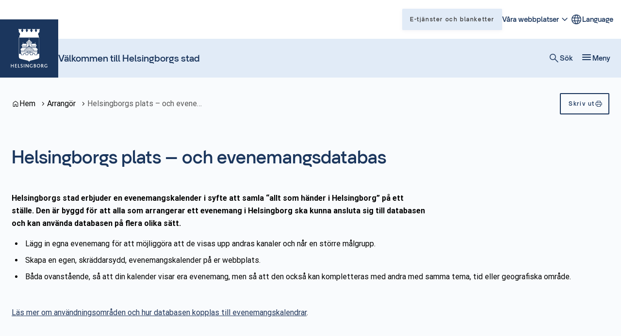

--- FILE ---
content_type: text/html; charset=UTF-8
request_url: https://foretagare.helsingborg.se/arrangor/kalender-stadsovergripande-evenemang-och-moten/
body_size: 24246
content:
<!DOCTYPE html>
<html lang="sv-SE">
  <head>
    <meta charset="utf-8">
    <meta name="viewport" content="width=device-width, initial-scale=1.0">
    <title>
      Helsingborgs plats - och evenemangsdatabas | Företagare Helsingborg
    </title>
    <meta name="pubdate" content="2015-06-02">
    <meta name="moddate" content="2025-10-14">
    <meta name="mobile-web-app-capable" content="yes">
    <meta name="format-detection" content="telephone=yes">
    <meta name="HandheldFriendly" content="true">
    <script>var ajaxurl = 'https://foretagare.helsingborg.se/wp/wp-admin/admin-ajax.php';</script>
    <script type="application/ld+json">[]</script>
    <link rel="canonical" href="https://foretagare.helsingborg.se/arrangor/kalender-stadsovergripande-evenemang-och-moten/">
    <meta name="description" content="Här hittar du stadsövergripande evenemang. Har du tips på evenemang eller möten som du anser ska publiceras här är du välkommen att kontakta oss.">
    <meta property="og:type" content="website">
    <meta property="og:locale" content="sv_SE">
    <meta property="og:site_name" content="Företagare Helsingborg">
    <meta property="og:title" content="Helsingborgs plats - och evenemangsdatabas | Företagare Helsingborg">
    <meta property="og:description" content="Här hittar du stadsövergripande evenemang. Har du tips på evenemang eller möten som du anser ska publiceras här är du välkommen att kontakta oss.">
    <meta property="og:url" content="https://foretagare.helsingborg.se/arrangor/kalender-stadsovergripande-evenemang-och-moten/">
    <meta property="og:image" content="https://media.helsingborg.se/uploads/networks/1/sites/2/2024/08/cropped-helsingborg_logo_a1_rgb_03.png">
    <meta property="og:image:width" content="512">
    <meta property="og:image:height" content="512">
    <meta property="og:image:alt" content="Helsingborg Logotyp">
    <meta name="twitter:card" content="summary_large_image">
    <meta name="twitter:title" content="Helsingborgs plats - och evenemangsdatabas | Företagare Helsingborg">
    <meta name="twitter:description" content="Här hittar du stadsövergripande evenemang. Har du tips på evenemang eller möten som du anser ska publiceras här är du välkommen att kontakta oss.">
    <meta name="twitter:image" content="https://media.helsingborg.se/uploads/networks/1/sites/2/2024/08/cropped-helsingborg_logo_a1_rgb_03.png">
    <meta name="twitter:image:alt" content="Helsingborg Logotyp">
    <script type="application/ld+json">{"@context":"https://schema.org","@graph":[{"@type":"WebSite","@id":"https://foretagare.helsingborg.se/#/schema/WebSite","url":"https://foretagare.helsingborg.se/","name":"Företagare Helsingborg","description":"Helsingborgs stad","inLanguage":"sv-SE","potentialAction":{"@type":"SearchAction","target":{"@type":"EntryPoint","urlTemplate":"https://foretagare.helsingborg.se/search/{search_term_string}/"},"query-input":"required name=search_term_string"},"publisher":{"@type":"Organization","@id":"https://foretagare.helsingborg.se/#/schema/Organization","name":"Företagare Helsingborg","url":"https://foretagare.helsingborg.se/","logo":{"@type":"ImageObject","url":"https://media.helsingborg.se/uploads/networks/1/sites/2/2024/08/cropped-helsingborg_logo_a1_rgb_03.png","contentUrl":"https://media.helsingborg.se/uploads/networks/1/sites/2/2024/08/cropped-helsingborg_logo_a1_rgb_03.png","width":512,"height":512,"contentSize":"29868"}}},{"@type":"WebPage","@id":"https://foretagare.helsingborg.se/arrangor/kalender-stadsovergripande-evenemang-och-moten/","url":"https://foretagare.helsingborg.se/arrangor/kalender-stadsovergripande-evenemang-och-moten/","name":"Helsingborgs plats - och evenemangsdatabas | Företagare Helsingborg","description":"Här hittar du stadsövergripande evenemang. Har du tips på evenemang eller möten som du anser ska publiceras här är du välkommen att kontakta oss.","inLanguage":"sv-SE","isPartOf":{"@id":"https://foretagare.helsingborg.se/#/schema/WebSite"},"breadcrumb":{"@type":"BreadcrumbList","@id":"https://foretagare.helsingborg.se/#/schema/BreadcrumbList","itemListElement":[{"@type":"ListItem","position":1,"item":"https://foretagare.helsingborg.se/","name":"Företagare Helsingborg"},{"@type":"ListItem","position":2,"item":"https://foretagare.helsingborg.se/arrangor/","name":"Arrangör"},{"@type":"ListItem","position":3,"name":"Helsingborgs plats - och evenemangsdatabas"}]},"potentialAction":{"@type":"ReadAction","target":"https://foretagare.helsingborg.se/arrangor/kalender-stadsovergripande-evenemang-och-moten/"}}]}</script>
    <link rel='dns-prefetch' href='//media.helsingborg.se'>
    <link rel="alternate" type="application/rss+xml" title="Företagare Helsingborg » Kommentarsflöde för Helsingborgs plats – och evenemangsdatabas" href="https://foretagare.helsingborg.se/arrangor/kalender-stadsovergripande-evenemang-och-moten/feed/">
    <style>img:is([sizes=auto i],[sizes^="auto," i]){contain-intrinsic-size:3000px 1500px} </style>
    <link rel='stylesheet' id='litespeed-cache-dummy-css' integrity="sha384-BLTnaOD1WooHzU8e2xojA2rYtaZlaplU6r+lJ4+0S5nfZ8fpI/istZlKGf4YW8BE" crossorigin="anonymous" href='https://foretagare.helsingborg.se/wp-content/plugins/litespeed-cache/assets/css/litespeed-dummy.css' media='all'>
    <link rel='stylesheet' id='css-styleguidecss-css' integrity="sha384-E9uA9urTC0R2xYm9nl15dlL+f3jxJ50apGqOOuxYGJ5PSrLeNzPaMnSN7Uu2i1Ub" crossorigin="anonymous" href='https://foretagare.helsingborg.se/wp-content/themes/municipio/assets/dist/css/styleguide.Boo9lRwr.css' media='all'>
    <link rel='stylesheet' id='css-municipiocss-css' integrity="sha384-GCEdK0Ocl0jzm9ouLyvhB4fuNdrBuw2d1nRrukVbg/Jw9XWEqCNoA5msCBoicopB" crossorigin="anonymous" href='https://foretagare.helsingborg.se/wp-content/themes/municipio/assets/dist/css/municipio.DK98Lpg0.css' media='all'>
    <link rel='stylesheet' id='css-splidecss-css' integrity="sha384-cjRwgu/XtfvAZ101dATgIXpsAl59zhgwIA3xrCC2cCP+fgZB6P2nnuNambVkPVNG" crossorigin="anonymous" href='https://foretagare.helsingborg.se/wp-content/themes/municipio/assets/dist/css/splide.BrGcmsgj.css' media='all'>
    <link rel='stylesheet' id='wp-block-library-css' href='https://foretagare.helsingborg.se/wp/wp-includes/css/dist/block-library/style.min.css' media='all'>
    <style> .wp-block-button__link{color:#fff;background-color:#32373c;border-radius:9999px;box-shadow:none;text-decoration:none;padding:calc(.667em + 2px) calc(1.333em + 2px);font-size:1.125em}.wp-block-file__button{background:#32373c;color:#fff;text-decoration:none} </style>
    <link rel='stylesheet' id='fonts-material-medium-roundedcss-css' integrity="sha384-4vKnqRp3+bajvcmJyAEsu83DVTdOxleX6kpqqwgNfvel114M9HymFzeoxPxz43wa" crossorigin="anonymous" href='https://foretagare.helsingborg.se/wp-content/themes/municipio/assets/dist/fonts/material/medium/rounded.-PSX2y2r.css' media='all'>
    <link rel='stylesheet' id='css-modularity-contact-bannercss-css' integrity="sha384-8SvO+o8fP2OPbcV2l9fQ6pxhKykrqDH13zXosDv55X02HpVr44WxNnRdXMjF+hXy" crossorigin="anonymous" href='https://foretagare.helsingborg.se/wp-content/plugins/modularity-contact-banner/assets/dist/css/modularity-contact-banner.DIxz6oOY.css' media='all'>
    <link rel='stylesheet' id='customer-feedback-css' integrity="sha384-T33Sa17y3gX+y/ZNEJSqjkoNPnxz+sny4br3E9H3rdHvHO5aOpG/QYRFLh/Bsrle" crossorigin="anonymous" href='https://foretagare.helsingborg.se/wp-content/plugins/customer-feedback/dist/css/customer-feedback.550c4c23.css' media='all'>
    <link rel='stylesheet' id='event-integration-css' integrity="sha384-dcnNYbVoJfU8vbDn8WeuBxkzQrT2e9bAvjPF+b4ku1rEUzXYJ+of6opY4+pgeYad" crossorigin="anonymous" href='https://foretagare.helsingborg.se/wp-content/plugins/api-event-manager-integration/dist/css/event-manager-integration.aec5f65c.css' media='all'>
    <link rel='stylesheet' id='css-modularitycss-css' integrity="sha384-b+sHCSsoDfXZ887jGmiv7S/8uyfO3BLQzQL0zrgkw93odn31ho7btPKtCPP8WKNM" crossorigin="anonymous" href='https://foretagare.helsingborg.se/wp-content/themes/municipio/Modularity/assets/dist/css/modularity.CW1m4IPW.css' media='all'>
    <script integrity="sha384-vT0xsrWPQ3JMjk9+X3p3J4glfdqQsMBzYwpxS1LPybrkJs6kZDw7slFXJ2iUkUy4" crossorigin="anonymous" src="https://foretagare.helsingborg.se/wp/wp-includes/js/jquery/jquery.min.js" id="jquery-core-js"></script>
    <script id="customer-feedback-js-extra">var feedback = {"comment_min_characters":"Kommentaren m\u00e5ste vara minst 15 tecken.","select_topic":"V\u00e4nligen v\u00e4lj ett \u00e4mne.","enter_email":"V\u00e4nligen ange en giltig epostadress."};</script>
    <script integrity="sha384-HRp5KrEeprXS9gFwjL6S+8XrF2ZyrgXHTA/7RLw2dby9mYdO6i4eA5IziHsTI2DY" crossorigin="anonymous" src="https://foretagare.helsingborg.se/wp-content/plugins/customer-feedback/dist/js/customer-feedback.cdeb970d.js" id="customer-feedback-js"></script>
    <script type="application/ld+json">{"@context":"https:\/\/schema.org","@type":"WebSite","accessibilitySummary":"https:\/\/foretagare.helsingborg.se\/tillganglighetsredogorelse","name":"Tillg\u00e4nglighetsredog\u00f6relse","description":"Det h\u00e4r \u00e4r tillg\u00e4nlighetsredog\u00f6relsen f\u00f6r webbplatsen."}</script>
    <link rel="icon" href="https://media.helsingborg.se/uploads/networks/1/sites/2/2024/08/cropped-helsingborg_logo_a1_rgb_03-32x32.webp" sizes="32x32">
    <link rel="icon" href="https://media.helsingborg.se/uploads/networks/1/sites/2/2024/08/cropped-helsingborg_logo_a1_rgb_03-192x192.webp" sizes="192x192">
    <link rel="apple-touch-icon" href="https://media.helsingborg.se/uploads/networks/1/sites/2/2024/08/cropped-helsingborg_logo_a1_rgb_03-180x180.webp">
    <meta name="msapplication-TileImage" content="https://media.helsingborg.se/uploads/networks/1/sites/2/2024/08/cropped-helsingborg_logo_a1_rgb_03-270x270.webp">
    <style> .c-header .c-nav { font-family: var(--font-family-heading) !important; } .foobar { background-image: url([object Object]) } .c-header.c-header--business .c-header__menu.c-header__menu--secondary .c-nav--depth-0>.c-nav__item>.c-nav__link { font-family: var(--font-family-heading); color: var(--color-secondary); } .c-header.c-header--business .c-header__menu.c-header__menu--secondary { background-color: var(--color-secondary); } .c-card__heading { color: var(--color-primary); } .c-footer { border-top: none; } .c-footer:before { content: ""; display: block; width: 100%; height: clamp(100px, 16vw, 300px); background: url('https://media.helsingborg.se/uploads/networks/1/sites/2/2023/11/skyline_helsingborg_vintersund_v2.svg'), var(--color-background); background-size: auto 101%; background-position: center; background-repeat: no-repeat; background-size: cover; }</style>
    <style> .pk_accordion h2, .pk_accordion h3 { font-size: 24px !important; } body.modal-cacsp-open.modal-cacsp-open-no-backdrop .modal-cacsp-position { z-index: 99999 !important; box-shadow: 0 0 80px rgba(0,0,0,.2) !important; } .modal-cacsp-btn.modal-cacsp-btn-settings { display: none !important; } @media screen and (min-width: 890px) { #mobile-search-form {display: none;} } #block-14 .t-block-container { background: linear-gradient(180deg, var(--color-complementary-lighter) 0%, var(--color-background) 100%) !important; } #site-header-flexible-upper { background-color: transparent; } #site-header-flexible-upper.c-header { background-color: unset; } @media (min-width: 1247px) { .c-header__main-lower-area-container .c-header__lower-left .u-order--0 a figure { height: 120px; position: absolute; top: -40px; transition: height 0.3s ease, transform 0.3s ease; } #site-header-flexible-upper, #site-header-flexible-upper .c-header__main-upper-area-container, #site-header-flexible-upper .c-header__main-upper-area { pointer-events: none; } #site-header-flexible-upper .c-header__upper-right { pointer-events: all; } #site-header-flexible-lower::after { content: ""; position: absolute; width: 100%; height: 100%; display: block; transform: translateY(-100%); background-color: white; top: 0; left: 0; z-index: -1; } .c-header__main-lower-area-container .c-header__lower-left .u-order--0 { width: 120px; transition: width 0.3s ease; } .c-header__main-lower-area-container .c-header__lower-left .u-order--0.is-scrolled a figure { height: calc(var(--c-header-logotype-height, 6) * var(--base, 8px)); transform: translateY(40px); } .c-header__main-lower-area-container .c-header__lower-left .u-order--0.is-scrolled { width: calc(var(--c-header-logotype-height, 6) * var(--base, 8px)); } } .c-nav__item > .c-nav__item-wrapper > .c-nav__link, .c-header .c-nav, #drawer { font-family: var(--font-family-heading) !important; } .c-nav__item.is-current > .c-nav__item-wrapper > .c-nav__link { font-family: var(--h1-font-family) !important; } #mega-menu-trigger-open .c-button__label-text { display: inline-block !important; } #mega-menu-trigger-open .c-button__label-icon { transition: .2s ease-in-out; } #mega-menu-trigger-open[aria-pressed="true"] .c-button__label-icon { transform: rotate(180deg); } .single-foretagare #menu-mobile > li:not(.s-post-type-foretagare), .post-type-archive-foretagare #menu-mobile > li:not(.s-post-type-foretagare) { order: 1; }</style>

    <script>var _paq = window._paq = window._paq || []; _paq.push(['trackPageView']); _paq.push(['enableLinkTracking']); (function() { var u="https://stats.helsingborg.se/"; _paq.push(['setTrackerUrl', u+'matomo.php']); _paq.push(['setSiteId', '3']); var d=document, g=d.createElement('script'), s=d.getElementsByTagName('script')[0]; g.async=true; g.src=u+'matomo.js'; s.parentNode.insertBefore(g,s); })();</script>
    <script>function openPuzzleChat() { console.log(pzl.api); const button = document.querySelector('.pzl_render_class')?.querySelector('button'); button?.click(); }</script>

    <script>var _mtm = window._mtm = window._mtm || []; _mtm.push({'mtm.startTime': (new Date().getTime()), 'event': 'mtm.Start'}); (function() { var d=document, g=d.createElement('script'), s=d.getElementsByTagName('script')[0]; g.async=true; g.src='https://stats.helsingborg.se/js/container_bfkgnZnO.js'; s.parentNode.insertBefore(g,s); })();</script>
    <style>@font-face { font-display: swap; font-family: "helsingborgsans-regular"; src: url("https://media.helsingborg.se/uploads/networks/1/sites/2/2025/10/helsingborgsans-regular.woff") format("woff"); font-weight: 100 900; }@font-face { font-display: swap; font-family: "helsingborg-sans-medium"; src: url("https://media.helsingborg.se/uploads/networks/1/sites/2/2023/01/helsingborg-sans-medium.woff") format("woff"); font-weight: 100 900; } @font-face { font-family: 'Roboto'; font-style: italic; font-weight: 400; font-stretch: normal; font-display: swap; src: url(https://foretagare.helsingborg.se/wp-content/fonts/roboto/89143ba36e5891595fa7b24cd4c4cdaf.woff) format('woff'); unicode-range: U+0460-052F, U+1C80-1C8A, U+20B4, U+2DE0-2DFF, U+A640-A69F, U+FE2E-FE2F; } @font-face { font-family: 'Roboto'; font-style: italic; font-weight: 400; font-stretch: normal; font-display: swap; src: url(https://foretagare.helsingborg.se/wp-content/fonts/roboto/ead6c0f832633718673d508b60f84094.woff) format('woff'); unicode-range: U+0301, U+0400-045F, U+0490-0491, U+04B0-04B1, U+2116; } @font-face { font-family: 'Roboto'; font-style: italic; font-weight: 400; font-stretch: normal; font-display: swap; src: url(https://foretagare.helsingborg.se/wp-content/fonts/roboto/db4062cdfb73419af41ff73bd8156ed0.woff) format('woff'); unicode-range: U+1F00-1FFF; } @font-face { font-family: 'Roboto'; font-style: italic; font-weight: 400; font-stretch: normal; font-display: swap; src: url(https://foretagare.helsingborg.se/wp-content/fonts/roboto/dce184cfd5f0ac26504d2d5768d356bb.woff) format('woff'); unicode-range: U+0370-0377, U+037A-037F, U+0384-038A, U+038C, U+038E-03A1, U+03A3-03FF; } @font-face { font-family: 'Roboto'; font-style: italic; font-weight: 400; font-stretch: normal; font-display: swap; src: url(https://foretagare.helsingborg.se/wp-content/fonts/roboto/586e57ab942484ed7e0293be26b5afa5.woff) format('woff'); unicode-range: U+0302-0303, U+0305, U+0307-0308, U+0310, U+0312, U+0315, U+031A, U+0326-0327, U+032C, U+032F-0330, U+0332-0333, U+0338, U+033A, U+0346, U+034D, U+0391-03A1, U+03A3-03A9, U+03B1-03C9, U+03D1, U+03D5-03D6, U+03F0-03F1, U+03F4-03F5, U+2016-2017, U+2034-2038, U+203C, U+2040, U+2043, U+2047, U+2050, U+2057, U+205F, U+2070-2071, U+2074-208E, U+2090-209C, U+20D0-20DC, U+20E1, U+20E5-20EF, U+2100-2112, U+2114-2115, U+2117-2121, U+2123-214F, U+2190, U+2192, U+2194-21AE, U+21B0-21E5, U+21F1-21F2, U+21F4-2211, U+2213-2214, U+2216-22FF, U+2308-230B, U+2310, U+2319, U+231C-2321, U+2336-237A, U+237C, U+2395, U+239B-23B7, U+23D0, U+23DC-23E1, U+2474-2475, U+25AF, U+25B3, U+25B7, U+25BD, U+25C1, U+25CA, U+25CC, U+25FB, U+266D-266F, U+27C0-27FF, U+2900-2AFF, U+2B0E-2B11, U+2B30-2B4C, U+2BFE, U+3030, U+FF5B, U+FF5D, U+1D400-1D7FF, U+1EE00-1EEFF; } @font-face { font-family: 'Roboto'; font-style: italic; font-weight: 400; font-stretch: normal; font-display: swap; src: url(https://foretagare.helsingborg.se/wp-content/fonts/roboto/cfdc85e480977906885dd8baee687fa3.woff) format('woff'); unicode-range: U+0001-000C, U+000E-001F, U+007F-009F, U+20DD-20E0, U+20E2-20E4, U+2150-218F, U+2190, U+2192, U+2194-2199, U+21AF, U+21E6-21F0, U+21F3, U+2218-2219, U+2299, U+22C4-22C6, U+2300-243F, U+2440-244A, U+2460-24FF, U+25A0-27BF, U+2800-28FF, U+2921-2922, U+2981, U+29BF, U+29EB, U+2B00-2BFF, U+4DC0-4DFF, U+FFF9-FFFB, U+10140-1018E, U+10190-1019C, U+101A0, U+101D0-101FD, U+102E0-102FB, U+10E60-10E7E, U+1D2C0-1D2D3, U+1D2E0-1D37F, U+1F000-1F0FF, U+1F100-1F1AD, U+1F1E6-1F1FF, U+1F30D-1F30F, U+1F315, U+1F31C, U+1F31E, U+1F320-1F32C, U+1F336, U+1F378, U+1F37D, U+1F382, U+1F393-1F39F, U+1F3A7-1F3A8, U+1F3AC-1F3AF, U+1F3C2, U+1F3C4-1F3C6, U+1F3CA-1F3CE, U+1F3D4-1F3E0, U+1F3ED, U+1F3F1-1F3F3, U+1F3F5-1F3F7, U+1F408, U+1F415, U+1F41F, U+1F426, U+1F43F, U+1F441-1F442, U+1F444, U+1F446-1F449, U+1F44C-1F44E, U+1F453, U+1F46A, U+1F47D, U+1F4A3, U+1F4B0, U+1F4B3, U+1F4B9, U+1F4BB, U+1F4BF, U+1F4C8-1F4CB, U+1F4D6, U+1F4DA, U+1F4DF, U+1F4E3-1F4E6, U+1F4EA-1F4ED, U+1F4F7, U+1F4F9-1F4FB, U+1F4FD-1F4FE, U+1F503, U+1F507-1F50B, U+1F50D, U+1F512-1F513, U+1F53E-1F54A, U+1F54F-1F5FA, U+1F610, U+1F650-1F67F, U+1F687, U+1F68D, U+1F691, U+1F694, U+1F698, U+1F6AD, U+1F6B2, U+1F6B9-1F6BA, U+1F6BC, U+1F6C6-1F6CF, U+1F6D3-1F6D7, U+1F6E0-1F6EA, U+1F6F0-1F6F3, U+1F6F7-1F6FC, U+1F700-1F7FF, U+1F800-1F80B, U+1F810-1F847, U+1F850-1F859, U+1F860-1F887, U+1F890-1F8AD, U+1F8B0-1F8BB, U+1F8C0-1F8C1, U+1F900-1F90B, U+1F93B, U+1F946, U+1F984, U+1F996, U+1F9E9, U+1FA00-1FA6F, U+1FA70-1FA7C, U+1FA80-1FA89, U+1FA8F-1FAC6, U+1FACE-1FADC, U+1FADF-1FAE9, U+1FAF0-1FAF8, U+1FB00-1FBFF; } @font-face { font-family: 'Roboto'; font-style: italic; font-weight: 400; font-stretch: normal; font-display: swap; src: url(https://foretagare.helsingborg.se/wp-content/fonts/roboto/573aaba2489f89782d3bcdbecbaed24d.woff) format('woff'); unicode-range: U+0102-0103, U+0110-0111, U+0128-0129, U+0168-0169, U+01A0-01A1, U+01AF-01B0, U+0300-0301, U+0303-0304, U+0308-0309, U+0323, U+0329, U+1EA0-1EF9, U+20AB; } @font-face { font-family: 'Roboto'; font-style: italic; font-weight: 400; font-stretch: normal; font-display: swap; src: url(https://foretagare.helsingborg.se/wp-content/fonts/roboto/be429921e6ff6f0dfe9fc02cc91ca0e5.woff) format('woff'); unicode-range: U+0100-02BA, U+02BD-02C5, U+02C7-02CC, U+02CE-02D7, U+02DD-02FF, U+0304, U+0308, U+0329, U+1D00-1DBF, U+1E00-1E9F, U+1EF2-1EFF, U+2020, U+20A0-20AB, U+20AD-20C0, U+2113, U+2C60-2C7F, U+A720-A7FF; } @font-face { font-family: 'Roboto'; font-style: italic; font-weight: 400; font-stretch: normal; font-display: swap; src: url(https://foretagare.helsingborg.se/wp-content/fonts/roboto/0a58f6fef226f7015912d2bf59aa1175.woff) format('woff'); unicode-range: U+0000-00FF, U+0131, U+0152-0153, U+02BB-02BC, U+02C6, U+02DA, U+02DC, U+0304, U+0308, U+0329, U+2000-206F, U+20AC, U+2122, U+2191, U+2193, U+2212, U+2215, U+FEFF, U+FFFD; } @font-face { font-family: 'Roboto'; font-style: normal; font-weight: 400; font-stretch: normal; font-display: swap; src: url(https://foretagare.helsingborg.se/wp-content/fonts/roboto/3794b2d369417fcdbb130c17d903b877.woff) format('woff'); unicode-range: U+0460-052F, U+1C80-1C8A, U+20B4, U+2DE0-2DFF, U+A640-A69F, U+FE2E-FE2F; } @font-face { font-family: 'Roboto'; font-style: normal; font-weight: 400; font-stretch: normal; font-display: swap; src: url(https://foretagare.helsingborg.se/wp-content/fonts/roboto/7ca74323ce8a0034adf09e5cb9299a48.woff) format('woff'); unicode-range: U+0301, U+0400-045F, U+0490-0491, U+04B0-04B1, U+2116; } @font-face { font-family: 'Roboto'; font-style: normal; font-weight: 400; font-stretch: normal; font-display: swap; src: url(https://foretagare.helsingborg.se/wp-content/fonts/roboto/5ce15c6cd5b7a4e0c07e8e096ace61a5.woff) format('woff'); unicode-range: U+1F00-1FFF; } @font-face { font-family: 'Roboto'; font-style: normal; font-weight: 400; font-stretch: normal; font-display: swap; src: url(https://foretagare.helsingborg.se/wp-content/fonts/roboto/3f26ac08451fdab50afc79b70ce4fbf5.woff) format('woff'); unicode-range: U+0370-0377, U+037A-037F, U+0384-038A, U+038C, U+038E-03A1, U+03A3-03FF; } @font-face { font-family: 'Roboto'; font-style: normal; font-weight: 400; font-stretch: normal; font-display: swap; src: url(https://foretagare.helsingborg.se/wp-content/fonts/roboto/bfa49ffda2431db58e93b1036fcdbf1c.woff) format('woff'); unicode-range: U+0302-0303, U+0305, U+0307-0308, U+0310, U+0312, U+0315, U+031A, U+0326-0327, U+032C, U+032F-0330, U+0332-0333, U+0338, U+033A, U+0346, U+034D, U+0391-03A1, U+03A3-03A9, U+03B1-03C9, U+03D1, U+03D5-03D6, U+03F0-03F1, U+03F4-03F5, U+2016-2017, U+2034-2038, U+203C, U+2040, U+2043, U+2047, U+2050, U+2057, U+205F, U+2070-2071, U+2074-208E, U+2090-209C, U+20D0-20DC, U+20E1, U+20E5-20EF, U+2100-2112, U+2114-2115, U+2117-2121, U+2123-214F, U+2190, U+2192, U+2194-21AE, U+21B0-21E5, U+21F1-21F2, U+21F4-2211, U+2213-2214, U+2216-22FF, U+2308-230B, U+2310, U+2319, U+231C-2321, U+2336-237A, U+237C, U+2395, U+239B-23B7, U+23D0, U+23DC-23E1, U+2474-2475, U+25AF, U+25B3, U+25B7, U+25BD, U+25C1, U+25CA, U+25CC, U+25FB, U+266D-266F, U+27C0-27FF, U+2900-2AFF, U+2B0E-2B11, U+2B30-2B4C, U+2BFE, U+3030, U+FF5B, U+FF5D, U+1D400-1D7FF, U+1EE00-1EEFF; } @font-face { font-family: 'Roboto'; font-style: normal; font-weight: 400; font-stretch: normal; font-display: swap; src: url(https://foretagare.helsingborg.se/wp-content/fonts/roboto/259c15a438da580493192ed05dc03984.woff) format('woff'); unicode-range: U+0001-000C, U+000E-001F, U+007F-009F, U+20DD-20E0, U+20E2-20E4, U+2150-218F, U+2190, U+2192, U+2194-2199, U+21AF, U+21E6-21F0, U+21F3, U+2218-2219, U+2299, U+22C4-22C6, U+2300-243F, U+2440-244A, U+2460-24FF, U+25A0-27BF, U+2800-28FF, U+2921-2922, U+2981, U+29BF, U+29EB, U+2B00-2BFF, U+4DC0-4DFF, U+FFF9-FFFB, U+10140-1018E, U+10190-1019C, U+101A0, U+101D0-101FD, U+102E0-102FB, U+10E60-10E7E, U+1D2C0-1D2D3, U+1D2E0-1D37F, U+1F000-1F0FF, U+1F100-1F1AD, U+1F1E6-1F1FF, U+1F30D-1F30F, U+1F315, U+1F31C, U+1F31E, U+1F320-1F32C, U+1F336, U+1F378, U+1F37D, U+1F382, U+1F393-1F39F, U+1F3A7-1F3A8, U+1F3AC-1F3AF, U+1F3C2, U+1F3C4-1F3C6, U+1F3CA-1F3CE, U+1F3D4-1F3E0, U+1F3ED, U+1F3F1-1F3F3, U+1F3F5-1F3F7, U+1F408, U+1F415, U+1F41F, U+1F426, U+1F43F, U+1F441-1F442, U+1F444, U+1F446-1F449, U+1F44C-1F44E, U+1F453, U+1F46A, U+1F47D, U+1F4A3, U+1F4B0, U+1F4B3, U+1F4B9, U+1F4BB, U+1F4BF, U+1F4C8-1F4CB, U+1F4D6, U+1F4DA, U+1F4DF, U+1F4E3-1F4E6, U+1F4EA-1F4ED, U+1F4F7, U+1F4F9-1F4FB, U+1F4FD-1F4FE, U+1F503, U+1F507-1F50B, U+1F50D, U+1F512-1F513, U+1F53E-1F54A, U+1F54F-1F5FA, U+1F610, U+1F650-1F67F, U+1F687, U+1F68D, U+1F691, U+1F694, U+1F698, U+1F6AD, U+1F6B2, U+1F6B9-1F6BA, U+1F6BC, U+1F6C6-1F6CF, U+1F6D3-1F6D7, U+1F6E0-1F6EA, U+1F6F0-1F6F3, U+1F6F7-1F6FC, U+1F700-1F7FF, U+1F800-1F80B, U+1F810-1F847, U+1F850-1F859, U+1F860-1F887, U+1F890-1F8AD, U+1F8B0-1F8BB, U+1F8C0-1F8C1, U+1F900-1F90B, U+1F93B, U+1F946, U+1F984, U+1F996, U+1F9E9, U+1FA00-1FA6F, U+1FA70-1FA7C, U+1FA80-1FA89, U+1FA8F-1FAC6, U+1FACE-1FADC, U+1FADF-1FAE9, U+1FAF0-1FAF8, U+1FB00-1FBFF; } @font-face { font-family: 'Roboto'; font-style: normal; font-weight: 400; font-stretch: normal; font-display: swap; src: url(https://foretagare.helsingborg.se/wp-content/fonts/roboto/57a2e1a8e5496c605696f121a0e16f85.woff) format('woff'); unicode-range: U+0102-0103, U+0110-0111, U+0128-0129, U+0168-0169, U+01A0-01A1, U+01AF-01B0, U+0300-0301, U+0303-0304, U+0308-0309, U+0323, U+0329, U+1EA0-1EF9, U+20AB; } @font-face { font-family: 'Roboto'; font-style: normal; font-weight: 400; font-stretch: normal; font-display: swap; src: url(https://foretagare.helsingborg.se/wp-content/fonts/roboto/a2c2fce0ab3c703c3acdd4120c695b59.woff) format('woff'); unicode-range: U+0100-02BA, U+02BD-02C5, U+02C7-02CC, U+02CE-02D7, U+02DD-02FF, U+0304, U+0308, U+0329, U+1D00-1DBF, U+1E00-1E9F, U+1EF2-1EFF, U+2020, U+20A0-20AB, U+20AD-20C0, U+2113, U+2C60-2C7F, U+A720-A7FF; } @font-face { font-family: 'Roboto'; font-style: normal; font-weight: 400; font-stretch: normal; font-display: swap; src: url(https://foretagare.helsingborg.se/wp-content/fonts/roboto/cb2f859bbae22eea1ca9d0fbe1998dcb.woff) format('woff'); unicode-range: U+0000-00FF, U+0131, U+0152-0153, U+02BB-02BC, U+02C6, U+02DA, U+02DC, U+0304, U+0308, U+0329, U+2000-206F, U+20AC, U+2122, U+2191, U+2193, U+2212, U+2215, U+FEFF, U+FFFD; } @font-face { font-family: 'Roboto'; font-style: normal; font-weight: 500; font-stretch: normal; font-display: swap; src: url(https://foretagare.helsingborg.se/wp-content/fonts/roboto/5b7484b000d83b1e86a76ca5b47cb2ed.woff) format('woff'); unicode-range: U+0460-052F, U+1C80-1C8A, U+20B4, U+2DE0-2DFF, U+A640-A69F, U+FE2E-FE2F; } @font-face { font-family: 'Roboto'; font-style: normal; font-weight: 500; font-stretch: normal; font-display: swap; src: url(https://foretagare.helsingborg.se/wp-content/fonts/roboto/457ae6f0c1cb40f5ab8b9a82cebfbb7a.woff) format('woff'); unicode-range: U+0301, U+0400-045F, U+0490-0491, U+04B0-04B1, U+2116; } @font-face { font-family: 'Roboto'; font-style: normal; font-weight: 500; font-stretch: normal; font-display: swap; src: url(https://foretagare.helsingborg.se/wp-content/fonts/roboto/67ba57a415271e63ae392803f79fdb0b.woff) format('woff'); unicode-range: U+1F00-1FFF; } @font-face { font-family: 'Roboto'; font-style: normal; font-weight: 500; font-stretch: normal; font-display: swap; src: url(https://foretagare.helsingborg.se/wp-content/fonts/roboto/7c4494fdcfb9a0e1d63acf76728ad436.woff) format('woff'); unicode-range: U+0370-0377, U+037A-037F, U+0384-038A, U+038C, U+038E-03A1, U+03A3-03FF; } @font-face { font-family: 'Roboto'; font-style: normal; font-weight: 500; font-stretch: normal; font-display: swap; src: url(https://foretagare.helsingborg.se/wp-content/fonts/roboto/8a193b441a5ba17c99716c4756089582.woff) format('woff'); unicode-range: U+0302-0303, U+0305, U+0307-0308, U+0310, U+0312, U+0315, U+031A, U+0326-0327, U+032C, U+032F-0330, U+0332-0333, U+0338, U+033A, U+0346, U+034D, U+0391-03A1, U+03A3-03A9, U+03B1-03C9, U+03D1, U+03D5-03D6, U+03F0-03F1, U+03F4-03F5, U+2016-2017, U+2034-2038, U+203C, U+2040, U+2043, U+2047, U+2050, U+2057, U+205F, U+2070-2071, U+2074-208E, U+2090-209C, U+20D0-20DC, U+20E1, U+20E5-20EF, U+2100-2112, U+2114-2115, U+2117-2121, U+2123-214F, U+2190, U+2192, U+2194-21AE, U+21B0-21E5, U+21F1-21F2, U+21F4-2211, U+2213-2214, U+2216-22FF, U+2308-230B, U+2310, U+2319, U+231C-2321, U+2336-237A, U+237C, U+2395, U+239B-23B7, U+23D0, U+23DC-23E1, U+2474-2475, U+25AF, U+25B3, U+25B7, U+25BD, U+25C1, U+25CA, U+25CC, U+25FB, U+266D-266F, U+27C0-27FF, U+2900-2AFF, U+2B0E-2B11, U+2B30-2B4C, U+2BFE, U+3030, U+FF5B, U+FF5D, U+1D400-1D7FF, U+1EE00-1EEFF; } @font-face { font-family: 'Roboto'; font-style: normal; font-weight: 500; font-stretch: normal; font-display: swap; src: url(https://foretagare.helsingborg.se/wp-content/fonts/roboto/9a7181fdd0076b7a611323bb1137473f.woff) format('woff'); unicode-range: U+0001-000C, U+000E-001F, U+007F-009F, U+20DD-20E0, U+20E2-20E4, U+2150-218F, U+2190, U+2192, U+2194-2199, U+21AF, U+21E6-21F0, U+21F3, U+2218-2219, U+2299, U+22C4-22C6, U+2300-243F, U+2440-244A, U+2460-24FF, U+25A0-27BF, U+2800-28FF, U+2921-2922, U+2981, U+29BF, U+29EB, U+2B00-2BFF, U+4DC0-4DFF, U+FFF9-FFFB, U+10140-1018E, U+10190-1019C, U+101A0, U+101D0-101FD, U+102E0-102FB, U+10E60-10E7E, U+1D2C0-1D2D3, U+1D2E0-1D37F, U+1F000-1F0FF, U+1F100-1F1AD, U+1F1E6-1F1FF, U+1F30D-1F30F, U+1F315, U+1F31C, U+1F31E, U+1F320-1F32C, U+1F336, U+1F378, U+1F37D, U+1F382, U+1F393-1F39F, U+1F3A7-1F3A8, U+1F3AC-1F3AF, U+1F3C2, U+1F3C4-1F3C6, U+1F3CA-1F3CE, U+1F3D4-1F3E0, U+1F3ED, U+1F3F1-1F3F3, U+1F3F5-1F3F7, U+1F408, U+1F415, U+1F41F, U+1F426, U+1F43F, U+1F441-1F442, U+1F444, U+1F446-1F449, U+1F44C-1F44E, U+1F453, U+1F46A, U+1F47D, U+1F4A3, U+1F4B0, U+1F4B3, U+1F4B9, U+1F4BB, U+1F4BF, U+1F4C8-1F4CB, U+1F4D6, U+1F4DA, U+1F4DF, U+1F4E3-1F4E6, U+1F4EA-1F4ED, U+1F4F7, U+1F4F9-1F4FB, U+1F4FD-1F4FE, U+1F503, U+1F507-1F50B, U+1F50D, U+1F512-1F513, U+1F53E-1F54A, U+1F54F-1F5FA, U+1F610, U+1F650-1F67F, U+1F687, U+1F68D, U+1F691, U+1F694, U+1F698, U+1F6AD, U+1F6B2, U+1F6B9-1F6BA, U+1F6BC, U+1F6C6-1F6CF, U+1F6D3-1F6D7, U+1F6E0-1F6EA, U+1F6F0-1F6F3, U+1F6F7-1F6FC, U+1F700-1F7FF, U+1F800-1F80B, U+1F810-1F847, U+1F850-1F859, U+1F860-1F887, U+1F890-1F8AD, U+1F8B0-1F8BB, U+1F8C0-1F8C1, U+1F900-1F90B, U+1F93B, U+1F946, U+1F984, U+1F996, U+1F9E9, U+1FA00-1FA6F, U+1FA70-1FA7C, U+1FA80-1FA89, U+1FA8F-1FAC6, U+1FACE-1FADC, U+1FADF-1FAE9, U+1FAF0-1FAF8, U+1FB00-1FBFF; } @font-face { font-family: 'Roboto'; font-style: normal; font-weight: 500; font-stretch: normal; font-display: swap; src: url(https://foretagare.helsingborg.se/wp-content/fonts/roboto/0568ec10ff0ada86996a304f168c11b2.woff) format('woff'); unicode-range: U+0102-0103, U+0110-0111, U+0128-0129, U+0168-0169, U+01A0-01A1, U+01AF-01B0, U+0300-0301, U+0303-0304, U+0308-0309, U+0323, U+0329, U+1EA0-1EF9, U+20AB; } @font-face { font-family: 'Roboto'; font-style: normal; font-weight: 500; font-stretch: normal; font-display: swap; src: url(https://foretagare.helsingborg.se/wp-content/fonts/roboto/86b7a1c9354c3b1ef40916ff14989e09.woff) format('woff'); unicode-range: U+0100-02BA, U+02BD-02C5, U+02C7-02CC, U+02CE-02D7, U+02DD-02FF, U+0304, U+0308, U+0329, U+1D00-1DBF, U+1E00-1E9F, U+1EF2-1EFF, U+2020, U+20A0-20AB, U+20AD-20C0, U+2113, U+2C60-2C7F, U+A720-A7FF; } @font-face { font-family: 'Roboto'; font-style: normal; font-weight: 500; font-stretch: normal; font-display: swap; src: url(https://foretagare.helsingborg.se/wp-content/fonts/roboto/14e4ee1961bea6fdb45cf49399f82874.woff) format('woff'); unicode-range: U+0000-00FF, U+0131, U+0152-0153, U+02BB-02BC, U+02C6, U+02DA, U+02DC, U+0304, U+0308, U+0329, U+2000-206F, U+20AC, U+2122, U+2191, U+2193, U+2212, U+2215, U+FEFF, U+FFFD; } @font-face { font-family: 'Roboto'; font-style: normal; font-weight: 700; font-stretch: normal; font-display: swap; src: url(https://foretagare.helsingborg.se/wp-content/fonts/roboto/3d59bbdaf7dd91b125d4abc30705dc3b.woff) format('woff'); unicode-range: U+0460-052F, U+1C80-1C8A, U+20B4, U+2DE0-2DFF, U+A640-A69F, U+FE2E-FE2F; } @font-face { font-family: 'Roboto'; font-style: normal; font-weight: 700; font-stretch: normal; font-display: swap; src: url(https://foretagare.helsingborg.se/wp-content/fonts/roboto/2c1ba9306e66e9e3e2bda3c2eddb2daf.woff) format('woff'); unicode-range: U+0301, U+0400-045F, U+0490-0491, U+04B0-04B1, U+2116; } @font-face { font-family: 'Roboto'; font-style: normal; font-weight: 700; font-stretch: normal; font-display: swap; src: url(https://foretagare.helsingborg.se/wp-content/fonts/roboto/f1d834fe611f9fffeaa429640836ed97.woff) format('woff'); unicode-range: U+1F00-1FFF; } @font-face { font-family: 'Roboto'; font-style: normal; font-weight: 700; font-stretch: normal; font-display: swap; src: url(https://foretagare.helsingborg.se/wp-content/fonts/roboto/44a36387f53061709aa108ad03716e4b.woff) format('woff'); unicode-range: U+0370-0377, U+037A-037F, U+0384-038A, U+038C, U+038E-03A1, U+03A3-03FF; } @font-face { font-family: 'Roboto'; font-style: normal; font-weight: 700; font-stretch: normal; font-display: swap; src: url(https://foretagare.helsingborg.se/wp-content/fonts/roboto/2db6ae0a1e81efcfb0df604a0ca6cbc2.woff) format('woff'); unicode-range: U+0302-0303, U+0305, U+0307-0308, U+0310, U+0312, U+0315, U+031A, U+0326-0327, U+032C, U+032F-0330, U+0332-0333, U+0338, U+033A, U+0346, U+034D, U+0391-03A1, U+03A3-03A9, U+03B1-03C9, U+03D1, U+03D5-03D6, U+03F0-03F1, U+03F4-03F5, U+2016-2017, U+2034-2038, U+203C, U+2040, U+2043, U+2047, U+2050, U+2057, U+205F, U+2070-2071, U+2074-208E, U+2090-209C, U+20D0-20DC, U+20E1, U+20E5-20EF, U+2100-2112, U+2114-2115, U+2117-2121, U+2123-214F, U+2190, U+2192, U+2194-21AE, U+21B0-21E5, U+21F1-21F2, U+21F4-2211, U+2213-2214, U+2216-22FF, U+2308-230B, U+2310, U+2319, U+231C-2321, U+2336-237A, U+237C, U+2395, U+239B-23B7, U+23D0, U+23DC-23E1, U+2474-2475, U+25AF, U+25B3, U+25B7, U+25BD, U+25C1, U+25CA, U+25CC, U+25FB, U+266D-266F, U+27C0-27FF, U+2900-2AFF, U+2B0E-2B11, U+2B30-2B4C, U+2BFE, U+3030, U+FF5B, U+FF5D, U+1D400-1D7FF, U+1EE00-1EEFF; } @font-face { font-family: 'Roboto'; font-style: normal; font-weight: 700; font-stretch: normal; font-display: swap; src: url(https://foretagare.helsingborg.se/wp-content/fonts/roboto/36bf05c2c1c20f12ef52037375525889.woff) format('woff'); unicode-range: U+0001-000C, U+000E-001F, U+007F-009F, U+20DD-20E0, U+20E2-20E4, U+2150-218F, U+2190, U+2192, U+2194-2199, U+21AF, U+21E6-21F0, U+21F3, U+2218-2219, U+2299, U+22C4-22C6, U+2300-243F, U+2440-244A, U+2460-24FF, U+25A0-27BF, U+2800-28FF, U+2921-2922, U+2981, U+29BF, U+29EB, U+2B00-2BFF, U+4DC0-4DFF, U+FFF9-FFFB, U+10140-1018E, U+10190-1019C, U+101A0, U+101D0-101FD, U+102E0-102FB, U+10E60-10E7E, U+1D2C0-1D2D3, U+1D2E0-1D37F, U+1F000-1F0FF, U+1F100-1F1AD, U+1F1E6-1F1FF, U+1F30D-1F30F, U+1F315, U+1F31C, U+1F31E, U+1F320-1F32C, U+1F336, U+1F378, U+1F37D, U+1F382, U+1F393-1F39F, U+1F3A7-1F3A8, U+1F3AC-1F3AF, U+1F3C2, U+1F3C4-1F3C6, U+1F3CA-1F3CE, U+1F3D4-1F3E0, U+1F3ED, U+1F3F1-1F3F3, U+1F3F5-1F3F7, U+1F408, U+1F415, U+1F41F, U+1F426, U+1F43F, U+1F441-1F442, U+1F444, U+1F446-1F449, U+1F44C-1F44E, U+1F453, U+1F46A, U+1F47D, U+1F4A3, U+1F4B0, U+1F4B3, U+1F4B9, U+1F4BB, U+1F4BF, U+1F4C8-1F4CB, U+1F4D6, U+1F4DA, U+1F4DF, U+1F4E3-1F4E6, U+1F4EA-1F4ED, U+1F4F7, U+1F4F9-1F4FB, U+1F4FD-1F4FE, U+1F503, U+1F507-1F50B, U+1F50D, U+1F512-1F513, U+1F53E-1F54A, U+1F54F-1F5FA, U+1F610, U+1F650-1F67F, U+1F687, U+1F68D, U+1F691, U+1F694, U+1F698, U+1F6AD, U+1F6B2, U+1F6B9-1F6BA, U+1F6BC, U+1F6C6-1F6CF, U+1F6D3-1F6D7, U+1F6E0-1F6EA, U+1F6F0-1F6F3, U+1F6F7-1F6FC, U+1F700-1F7FF, U+1F800-1F80B, U+1F810-1F847, U+1F850-1F859, U+1F860-1F887, U+1F890-1F8AD, U+1F8B0-1F8BB, U+1F8C0-1F8C1, U+1F900-1F90B, U+1F93B, U+1F946, U+1F984, U+1F996, U+1F9E9, U+1FA00-1FA6F, U+1FA70-1FA7C, U+1FA80-1FA89, U+1FA8F-1FAC6, U+1FACE-1FADC, U+1FADF-1FAE9, U+1FAF0-1FAF8, U+1FB00-1FBFF; } @font-face { font-family: 'Roboto'; font-style: normal; font-weight: 700; font-stretch: normal; font-display: swap; src: url(https://foretagare.helsingborg.se/wp-content/fonts/roboto/fa7c9e4f0733e54fd6f762e3258f9374.woff) format('woff'); unicode-range: U+0102-0103, U+0110-0111, U+0128-0129, U+0168-0169, U+01A0-01A1, U+01AF-01B0, U+0300-0301, U+0303-0304, U+0308-0309, U+0323, U+0329, U+1EA0-1EF9, U+20AB; } @font-face { font-family: 'Roboto'; font-style: normal; font-weight: 700; font-stretch: normal; font-display: swap; src: url(https://foretagare.helsingborg.se/wp-content/fonts/roboto/ed954a3a9e115a8069a0b0026c0a7999.woff) format('woff'); unicode-range: U+0100-02BA, U+02BD-02C5, U+02C7-02CC, U+02CE-02D7, U+02DD-02FF, U+0304, U+0308, U+0329, U+1D00-1DBF, U+1E00-1E9F, U+1EF2-1EFF, U+2020, U+20A0-20AB, U+20AD-20C0, U+2113, U+2C60-2C7F, U+A720-A7FF; } @font-face { font-family: 'Roboto'; font-style: normal; font-weight: 700; font-stretch: normal; font-display: swap; src: url(https://foretagare.helsingborg.se/wp-content/fonts/roboto/5b9822afb1d0bc66ab9ed8aace358d66.woff) format('woff'); unicode-range: U+0000-00FF, U+0131, U+0152-0153, U+02BB-02BC, U+02C6, U+02DA, U+02DC, U+0304, U+0308, U+0329, U+2000-206F, U+20AC, U+2122, U+2191, U+2193, U+2212, U+2215, U+FEFF, U+FFFD; } @font-face { font-family: 'Roboto'; font-style: italic; font-weight: 400; font-stretch: normal; font-display: swap; src: url(https://foretagare.helsingborg.se/wp-content/fonts/roboto/89143ba36e5891595fa7b24cd4c4cdaf.woff) format('woff'); unicode-range: U+0460-052F, U+1C80-1C8A, U+20B4, U+2DE0-2DFF, U+A640-A69F, U+FE2E-FE2F; } @font-face { font-family: 'Roboto'; font-style: italic; font-weight: 400; font-stretch: normal; font-display: swap; src: url(https://foretagare.helsingborg.se/wp-content/fonts/roboto/ead6c0f832633718673d508b60f84094.woff) format('woff'); unicode-range: U+0301, U+0400-045F, U+0490-0491, U+04B0-04B1, U+2116; } @font-face { font-family: 'Roboto'; font-style: italic; font-weight: 400; font-stretch: normal; font-display: swap; src: url(https://foretagare.helsingborg.se/wp-content/fonts/roboto/db4062cdfb73419af41ff73bd8156ed0.woff) format('woff'); unicode-range: U+1F00-1FFF; } @font-face { font-family: 'Roboto'; font-style: italic; font-weight: 400; font-stretch: normal; font-display: swap; src: url(https://foretagare.helsingborg.se/wp-content/fonts/roboto/dce184cfd5f0ac26504d2d5768d356bb.woff) format('woff'); unicode-range: U+0370-0377, U+037A-037F, U+0384-038A, U+038C, U+038E-03A1, U+03A3-03FF; } @font-face { font-family: 'Roboto'; font-style: italic; font-weight: 400; font-stretch: normal; font-display: swap; src: url(https://foretagare.helsingborg.se/wp-content/fonts/roboto/586e57ab942484ed7e0293be26b5afa5.woff) format('woff'); unicode-range: U+0302-0303, U+0305, U+0307-0308, U+0310, U+0312, U+0315, U+031A, U+0326-0327, U+032C, U+032F-0330, U+0332-0333, U+0338, U+033A, U+0346, U+034D, U+0391-03A1, U+03A3-03A9, U+03B1-03C9, U+03D1, U+03D5-03D6, U+03F0-03F1, U+03F4-03F5, U+2016-2017, U+2034-2038, U+203C, U+2040, U+2043, U+2047, U+2050, U+2057, U+205F, U+2070-2071, U+2074-208E, U+2090-209C, U+20D0-20DC, U+20E1, U+20E5-20EF, U+2100-2112, U+2114-2115, U+2117-2121, U+2123-214F, U+2190, U+2192, U+2194-21AE, U+21B0-21E5, U+21F1-21F2, U+21F4-2211, U+2213-2214, U+2216-22FF, U+2308-230B, U+2310, U+2319, U+231C-2321, U+2336-237A, U+237C, U+2395, U+239B-23B7, U+23D0, U+23DC-23E1, U+2474-2475, U+25AF, U+25B3, U+25B7, U+25BD, U+25C1, U+25CA, U+25CC, U+25FB, U+266D-266F, U+27C0-27FF, U+2900-2AFF, U+2B0E-2B11, U+2B30-2B4C, U+2BFE, U+3030, U+FF5B, U+FF5D, U+1D400-1D7FF, U+1EE00-1EEFF; } @font-face { font-family: 'Roboto'; font-style: italic; font-weight: 400; font-stretch: normal; font-display: swap; src: url(https://foretagare.helsingborg.se/wp-content/fonts/roboto/cfdc85e480977906885dd8baee687fa3.woff) format('woff'); unicode-range: U+0001-000C, U+000E-001F, U+007F-009F, U+20DD-20E0, U+20E2-20E4, U+2150-218F, U+2190, U+2192, U+2194-2199, U+21AF, U+21E6-21F0, U+21F3, U+2218-2219, U+2299, U+22C4-22C6, U+2300-243F, U+2440-244A, U+2460-24FF, U+25A0-27BF, U+2800-28FF, U+2921-2922, U+2981, U+29BF, U+29EB, U+2B00-2BFF, U+4DC0-4DFF, U+FFF9-FFFB, U+10140-1018E, U+10190-1019C, U+101A0, U+101D0-101FD, U+102E0-102FB, U+10E60-10E7E, U+1D2C0-1D2D3, U+1D2E0-1D37F, U+1F000-1F0FF, U+1F100-1F1AD, U+1F1E6-1F1FF, U+1F30D-1F30F, U+1F315, U+1F31C, U+1F31E, U+1F320-1F32C, U+1F336, U+1F378, U+1F37D, U+1F382, U+1F393-1F39F, U+1F3A7-1F3A8, U+1F3AC-1F3AF, U+1F3C2, U+1F3C4-1F3C6, U+1F3CA-1F3CE, U+1F3D4-1F3E0, U+1F3ED, U+1F3F1-1F3F3, U+1F3F5-1F3F7, U+1F408, U+1F415, U+1F41F, U+1F426, U+1F43F, U+1F441-1F442, U+1F444, U+1F446-1F449, U+1F44C-1F44E, U+1F453, U+1F46A, U+1F47D, U+1F4A3, U+1F4B0, U+1F4B3, U+1F4B9, U+1F4BB, U+1F4BF, U+1F4C8-1F4CB, U+1F4D6, U+1F4DA, U+1F4DF, U+1F4E3-1F4E6, U+1F4EA-1F4ED, U+1F4F7, U+1F4F9-1F4FB, U+1F4FD-1F4FE, U+1F503, U+1F507-1F50B, U+1F50D, U+1F512-1F513, U+1F53E-1F54A, U+1F54F-1F5FA, U+1F610, U+1F650-1F67F, U+1F687, U+1F68D, U+1F691, U+1F694, U+1F698, U+1F6AD, U+1F6B2, U+1F6B9-1F6BA, U+1F6BC, U+1F6C6-1F6CF, U+1F6D3-1F6D7, U+1F6E0-1F6EA, U+1F6F0-1F6F3, U+1F6F7-1F6FC, U+1F700-1F7FF, U+1F800-1F80B, U+1F810-1F847, U+1F850-1F859, U+1F860-1F887, U+1F890-1F8AD, U+1F8B0-1F8BB, U+1F8C0-1F8C1, U+1F900-1F90B, U+1F93B, U+1F946, U+1F984, U+1F996, U+1F9E9, U+1FA00-1FA6F, U+1FA70-1FA7C, U+1FA80-1FA89, U+1FA8F-1FAC6, U+1FACE-1FADC, U+1FADF-1FAE9, U+1FAF0-1FAF8, U+1FB00-1FBFF; } @font-face { font-family: 'Roboto'; font-style: italic; font-weight: 400; font-stretch: normal; font-display: swap; src: url(https://foretagare.helsingborg.se/wp-content/fonts/roboto/573aaba2489f89782d3bcdbecbaed24d.woff) format('woff'); unicode-range: U+0102-0103, U+0110-0111, U+0128-0129, U+0168-0169, U+01A0-01A1, U+01AF-01B0, U+0300-0301, U+0303-0304, U+0308-0309, U+0323, U+0329, U+1EA0-1EF9, U+20AB; } @font-face { font-family: 'Roboto'; font-style: italic; font-weight: 400; font-stretch: normal; font-display: swap; src: url(https://foretagare.helsingborg.se/wp-content/fonts/roboto/be429921e6ff6f0dfe9fc02cc91ca0e5.woff) format('woff'); unicode-range: U+0100-02BA, U+02BD-02C5, U+02C7-02CC, U+02CE-02D7, U+02DD-02FF, U+0304, U+0308, U+0329, U+1D00-1DBF, U+1E00-1E9F, U+1EF2-1EFF, U+2020, U+20A0-20AB, U+20AD-20C0, U+2113, U+2C60-2C7F, U+A720-A7FF; } @font-face { font-family: 'Roboto'; font-style: italic; font-weight: 400; font-stretch: normal; font-display: swap; src: url(https://foretagare.helsingborg.se/wp-content/fonts/roboto/0a58f6fef226f7015912d2bf59aa1175.woff) format('woff'); unicode-range: U+0000-00FF, U+0131, U+0152-0153, U+02BB-02BC, U+02C6, U+02DA, U+02DC, U+0304, U+0308, U+0329, U+2000-206F, U+20AC, U+2122, U+2191, U+2193, U+2212, U+2215, U+FEFF, U+FFFD; } @font-face { font-family: 'Roboto'; font-style: normal; font-weight: 400; font-stretch: normal; font-display: swap; src: url(https://foretagare.helsingborg.se/wp-content/fonts/roboto/3794b2d369417fcdbb130c17d903b877.woff) format('woff'); unicode-range: U+0460-052F, U+1C80-1C8A, U+20B4, U+2DE0-2DFF, U+A640-A69F, U+FE2E-FE2F; } @font-face { font-family: 'Roboto'; font-style: normal; font-weight: 400; font-stretch: normal; font-display: swap; src: url(https://foretagare.helsingborg.se/wp-content/fonts/roboto/7ca74323ce8a0034adf09e5cb9299a48.woff) format('woff'); unicode-range: U+0301, U+0400-045F, U+0490-0491, U+04B0-04B1, U+2116; } @font-face { font-family: 'Roboto'; font-style: normal; font-weight: 400; font-stretch: normal; font-display: swap; src: url(https://foretagare.helsingborg.se/wp-content/fonts/roboto/5ce15c6cd5b7a4e0c07e8e096ace61a5.woff) format('woff'); unicode-range: U+1F00-1FFF; } @font-face { font-family: 'Roboto'; font-style: normal; font-weight: 400; font-stretch: normal; font-display: swap; src: url(https://foretagare.helsingborg.se/wp-content/fonts/roboto/3f26ac08451fdab50afc79b70ce4fbf5.woff) format('woff'); unicode-range: U+0370-0377, U+037A-037F, U+0384-038A, U+038C, U+038E-03A1, U+03A3-03FF; } @font-face { font-family: 'Roboto'; font-style: normal; font-weight: 400; font-stretch: normal; font-display: swap; src: url(https://foretagare.helsingborg.se/wp-content/fonts/roboto/bfa49ffda2431db58e93b1036fcdbf1c.woff) format('woff'); unicode-range: U+0302-0303, U+0305, U+0307-0308, U+0310, U+0312, U+0315, U+031A, U+0326-0327, U+032C, U+032F-0330, U+0332-0333, U+0338, U+033A, U+0346, U+034D, U+0391-03A1, U+03A3-03A9, U+03B1-03C9, U+03D1, U+03D5-03D6, U+03F0-03F1, U+03F4-03F5, U+2016-2017, U+2034-2038, U+203C, U+2040, U+2043, U+2047, U+2050, U+2057, U+205F, U+2070-2071, U+2074-208E, U+2090-209C, U+20D0-20DC, U+20E1, U+20E5-20EF, U+2100-2112, U+2114-2115, U+2117-2121, U+2123-214F, U+2190, U+2192, U+2194-21AE, U+21B0-21E5, U+21F1-21F2, U+21F4-2211, U+2213-2214, U+2216-22FF, U+2308-230B, U+2310, U+2319, U+231C-2321, U+2336-237A, U+237C, U+2395, U+239B-23B7, U+23D0, U+23DC-23E1, U+2474-2475, U+25AF, U+25B3, U+25B7, U+25BD, U+25C1, U+25CA, U+25CC, U+25FB, U+266D-266F, U+27C0-27FF, U+2900-2AFF, U+2B0E-2B11, U+2B30-2B4C, U+2BFE, U+3030, U+FF5B, U+FF5D, U+1D400-1D7FF, U+1EE00-1EEFF; } @font-face { font-family: 'Roboto'; font-style: normal; font-weight: 400; font-stretch: normal; font-display: swap; src: url(https://foretagare.helsingborg.se/wp-content/fonts/roboto/259c15a438da580493192ed05dc03984.woff) format('woff'); unicode-range: U+0001-000C, U+000E-001F, U+007F-009F, U+20DD-20E0, U+20E2-20E4, U+2150-218F, U+2190, U+2192, U+2194-2199, U+21AF, U+21E6-21F0, U+21F3, U+2218-2219, U+2299, U+22C4-22C6, U+2300-243F, U+2440-244A, U+2460-24FF, U+25A0-27BF, U+2800-28FF, U+2921-2922, U+2981, U+29BF, U+29EB, U+2B00-2BFF, U+4DC0-4DFF, U+FFF9-FFFB, U+10140-1018E, U+10190-1019C, U+101A0, U+101D0-101FD, U+102E0-102FB, U+10E60-10E7E, U+1D2C0-1D2D3, U+1D2E0-1D37F, U+1F000-1F0FF, U+1F100-1F1AD, U+1F1E6-1F1FF, U+1F30D-1F30F, U+1F315, U+1F31C, U+1F31E, U+1F320-1F32C, U+1F336, U+1F378, U+1F37D, U+1F382, U+1F393-1F39F, U+1F3A7-1F3A8, U+1F3AC-1F3AF, U+1F3C2, U+1F3C4-1F3C6, U+1F3CA-1F3CE, U+1F3D4-1F3E0, U+1F3ED, U+1F3F1-1F3F3, U+1F3F5-1F3F7, U+1F408, U+1F415, U+1F41F, U+1F426, U+1F43F, U+1F441-1F442, U+1F444, U+1F446-1F449, U+1F44C-1F44E, U+1F453, U+1F46A, U+1F47D, U+1F4A3, U+1F4B0, U+1F4B3, U+1F4B9, U+1F4BB, U+1F4BF, U+1F4C8-1F4CB, U+1F4D6, U+1F4DA, U+1F4DF, U+1F4E3-1F4E6, U+1F4EA-1F4ED, U+1F4F7, U+1F4F9-1F4FB, U+1F4FD-1F4FE, U+1F503, U+1F507-1F50B, U+1F50D, U+1F512-1F513, U+1F53E-1F54A, U+1F54F-1F5FA, U+1F610, U+1F650-1F67F, U+1F687, U+1F68D, U+1F691, U+1F694, U+1F698, U+1F6AD, U+1F6B2, U+1F6B9-1F6BA, U+1F6BC, U+1F6C6-1F6CF, U+1F6D3-1F6D7, U+1F6E0-1F6EA, U+1F6F0-1F6F3, U+1F6F7-1F6FC, U+1F700-1F7FF, U+1F800-1F80B, U+1F810-1F847, U+1F850-1F859, U+1F860-1F887, U+1F890-1F8AD, U+1F8B0-1F8BB, U+1F8C0-1F8C1, U+1F900-1F90B, U+1F93B, U+1F946, U+1F984, U+1F996, U+1F9E9, U+1FA00-1FA6F, U+1FA70-1FA7C, U+1FA80-1FA89, U+1FA8F-1FAC6, U+1FACE-1FADC, U+1FADF-1FAE9, U+1FAF0-1FAF8, U+1FB00-1FBFF; } @font-face { font-family: 'Roboto'; font-style: normal; font-weight: 400; font-stretch: normal; font-display: swap; src: url(https://foretagare.helsingborg.se/wp-content/fonts/roboto/57a2e1a8e5496c605696f121a0e16f85.woff) format('woff'); unicode-range: U+0102-0103, U+0110-0111, U+0128-0129, U+0168-0169, U+01A0-01A1, U+01AF-01B0, U+0300-0301, U+0303-0304, U+0308-0309, U+0323, U+0329, U+1EA0-1EF9, U+20AB; } @font-face { font-family: 'Roboto'; font-style: normal; font-weight: 400; font-stretch: normal; font-display: swap; src: url(https://foretagare.helsingborg.se/wp-content/fonts/roboto/a2c2fce0ab3c703c3acdd4120c695b59.woff) format('woff'); unicode-range: U+0100-02BA, U+02BD-02C5, U+02C7-02CC, U+02CE-02D7, U+02DD-02FF, U+0304, U+0308, U+0329, U+1D00-1DBF, U+1E00-1E9F, U+1EF2-1EFF, U+2020, U+20A0-20AB, U+20AD-20C0, U+2113, U+2C60-2C7F, U+A720-A7FF; } @font-face { font-family: 'Roboto'; font-style: normal; font-weight: 400; font-stretch: normal; font-display: swap; src: url(https://foretagare.helsingborg.se/wp-content/fonts/roboto/cb2f859bbae22eea1ca9d0fbe1998dcb.woff) format('woff'); unicode-range: U+0000-00FF, U+0131, U+0152-0153, U+02BB-02BC, U+02C6, U+02DA, U+02DC, U+0304, U+0308, U+0329, U+2000-206F, U+20AC, U+2122, U+2191, U+2193, U+2212, U+2215, U+FEFF, U+FFFD; } @font-face { font-family: 'Roboto'; font-style: normal; font-weight: 500; font-stretch: normal; font-display: swap; src: url(https://foretagare.helsingborg.se/wp-content/fonts/roboto/5b7484b000d83b1e86a76ca5b47cb2ed.woff) format('woff'); unicode-range: U+0460-052F, U+1C80-1C8A, U+20B4, U+2DE0-2DFF, U+A640-A69F, U+FE2E-FE2F; } @font-face { font-family: 'Roboto'; font-style: normal; font-weight: 500; font-stretch: normal; font-display: swap; src: url(https://foretagare.helsingborg.se/wp-content/fonts/roboto/457ae6f0c1cb40f5ab8b9a82cebfbb7a.woff) format('woff'); unicode-range: U+0301, U+0400-045F, U+0490-0491, U+04B0-04B1, U+2116; } @font-face { font-family: 'Roboto'; font-style: normal; font-weight: 500; font-stretch: normal; font-display: swap; src: url(https://foretagare.helsingborg.se/wp-content/fonts/roboto/67ba57a415271e63ae392803f79fdb0b.woff) format('woff'); unicode-range: U+1F00-1FFF; } @font-face { font-family: 'Roboto'; font-style: normal; font-weight: 500; font-stretch: normal; font-display: swap; src: url(https://foretagare.helsingborg.se/wp-content/fonts/roboto/7c4494fdcfb9a0e1d63acf76728ad436.woff) format('woff'); unicode-range: U+0370-0377, U+037A-037F, U+0384-038A, U+038C, U+038E-03A1, U+03A3-03FF; } @font-face { font-family: 'Roboto'; font-style: normal; font-weight: 500; font-stretch: normal; font-display: swap; src: url(https://foretagare.helsingborg.se/wp-content/fonts/roboto/8a193b441a5ba17c99716c4756089582.woff) format('woff'); unicode-range: U+0302-0303, U+0305, U+0307-0308, U+0310, U+0312, U+0315, U+031A, U+0326-0327, U+032C, U+032F-0330, U+0332-0333, U+0338, U+033A, U+0346, U+034D, U+0391-03A1, U+03A3-03A9, U+03B1-03C9, U+03D1, U+03D5-03D6, U+03F0-03F1, U+03F4-03F5, U+2016-2017, U+2034-2038, U+203C, U+2040, U+2043, U+2047, U+2050, U+2057, U+205F, U+2070-2071, U+2074-208E, U+2090-209C, U+20D0-20DC, U+20E1, U+20E5-20EF, U+2100-2112, U+2114-2115, U+2117-2121, U+2123-214F, U+2190, U+2192, U+2194-21AE, U+21B0-21E5, U+21F1-21F2, U+21F4-2211, U+2213-2214, U+2216-22FF, U+2308-230B, U+2310, U+2319, U+231C-2321, U+2336-237A, U+237C, U+2395, U+239B-23B7, U+23D0, U+23DC-23E1, U+2474-2475, U+25AF, U+25B3, U+25B7, U+25BD, U+25C1, U+25CA, U+25CC, U+25FB, U+266D-266F, U+27C0-27FF, U+2900-2AFF, U+2B0E-2B11, U+2B30-2B4C, U+2BFE, U+3030, U+FF5B, U+FF5D, U+1D400-1D7FF, U+1EE00-1EEFF; } @font-face { font-family: 'Roboto'; font-style: normal; font-weight: 500; font-stretch: normal; font-display: swap; src: url(https://foretagare.helsingborg.se/wp-content/fonts/roboto/9a7181fdd0076b7a611323bb1137473f.woff) format('woff'); unicode-range: U+0001-000C, U+000E-001F, U+007F-009F, U+20DD-20E0, U+20E2-20E4, U+2150-218F, U+2190, U+2192, U+2194-2199, U+21AF, U+21E6-21F0, U+21F3, U+2218-2219, U+2299, U+22C4-22C6, U+2300-243F, U+2440-244A, U+2460-24FF, U+25A0-27BF, U+2800-28FF, U+2921-2922, U+2981, U+29BF, U+29EB, U+2B00-2BFF, U+4DC0-4DFF, U+FFF9-FFFB, U+10140-1018E, U+10190-1019C, U+101A0, U+101D0-101FD, U+102E0-102FB, U+10E60-10E7E, U+1D2C0-1D2D3, U+1D2E0-1D37F, U+1F000-1F0FF, U+1F100-1F1AD, U+1F1E6-1F1FF, U+1F30D-1F30F, U+1F315, U+1F31C, U+1F31E, U+1F320-1F32C, U+1F336, U+1F378, U+1F37D, U+1F382, U+1F393-1F39F, U+1F3A7-1F3A8, U+1F3AC-1F3AF, U+1F3C2, U+1F3C4-1F3C6, U+1F3CA-1F3CE, U+1F3D4-1F3E0, U+1F3ED, U+1F3F1-1F3F3, U+1F3F5-1F3F7, U+1F408, U+1F415, U+1F41F, U+1F426, U+1F43F, U+1F441-1F442, U+1F444, U+1F446-1F449, U+1F44C-1F44E, U+1F453, U+1F46A, U+1F47D, U+1F4A3, U+1F4B0, U+1F4B3, U+1F4B9, U+1F4BB, U+1F4BF, U+1F4C8-1F4CB, U+1F4D6, U+1F4DA, U+1F4DF, U+1F4E3-1F4E6, U+1F4EA-1F4ED, U+1F4F7, U+1F4F9-1F4FB, U+1F4FD-1F4FE, U+1F503, U+1F507-1F50B, U+1F50D, U+1F512-1F513, U+1F53E-1F54A, U+1F54F-1F5FA, U+1F610, U+1F650-1F67F, U+1F687, U+1F68D, U+1F691, U+1F694, U+1F698, U+1F6AD, U+1F6B2, U+1F6B9-1F6BA, U+1F6BC, U+1F6C6-1F6CF, U+1F6D3-1F6D7, U+1F6E0-1F6EA, U+1F6F0-1F6F3, U+1F6F7-1F6FC, U+1F700-1F7FF, U+1F800-1F80B, U+1F810-1F847, U+1F850-1F859, U+1F860-1F887, U+1F890-1F8AD, U+1F8B0-1F8BB, U+1F8C0-1F8C1, U+1F900-1F90B, U+1F93B, U+1F946, U+1F984, U+1F996, U+1F9E9, U+1FA00-1FA6F, U+1FA70-1FA7C, U+1FA80-1FA89, U+1FA8F-1FAC6, U+1FACE-1FADC, U+1FADF-1FAE9, U+1FAF0-1FAF8, U+1FB00-1FBFF; } @font-face { font-family: 'Roboto'; font-style: normal; font-weight: 500; font-stretch: normal; font-display: swap; src: url(https://foretagare.helsingborg.se/wp-content/fonts/roboto/0568ec10ff0ada86996a304f168c11b2.woff) format('woff'); unicode-range: U+0102-0103, U+0110-0111, U+0128-0129, U+0168-0169, U+01A0-01A1, U+01AF-01B0, U+0300-0301, U+0303-0304, U+0308-0309, U+0323, U+0329, U+1EA0-1EF9, U+20AB; } @font-face { font-family: 'Roboto'; font-style: normal; font-weight: 500; font-stretch: normal; font-display: swap; src: url(https://foretagare.helsingborg.se/wp-content/fonts/roboto/86b7a1c9354c3b1ef40916ff14989e09.woff) format('woff'); unicode-range: U+0100-02BA, U+02BD-02C5, U+02C7-02CC, U+02CE-02D7, U+02DD-02FF, U+0304, U+0308, U+0329, U+1D00-1DBF, U+1E00-1E9F, U+1EF2-1EFF, U+2020, U+20A0-20AB, U+20AD-20C0, U+2113, U+2C60-2C7F, U+A720-A7FF; } @font-face { font-family: 'Roboto'; font-style: normal; font-weight: 500; font-stretch: normal; font-display: swap; src: url(https://foretagare.helsingborg.se/wp-content/fonts/roboto/14e4ee1961bea6fdb45cf49399f82874.woff) format('woff'); unicode-range: U+0000-00FF, U+0131, U+0152-0153, U+02BB-02BC, U+02C6, U+02DA, U+02DC, U+0304, U+0308, U+0329, U+2000-206F, U+20AC, U+2122, U+2191, U+2193, U+2212, U+2215, U+FEFF, U+FFFD; } @font-face { font-family: 'Roboto'; font-style: normal; font-weight: 700; font-stretch: normal; font-display: swap; src: url(https://foretagare.helsingborg.se/wp-content/fonts/roboto/3d59bbdaf7dd91b125d4abc30705dc3b.woff) format('woff'); unicode-range: U+0460-052F, U+1C80-1C8A, U+20B4, U+2DE0-2DFF, U+A640-A69F, U+FE2E-FE2F; } @font-face { font-family: 'Roboto'; font-style: normal; font-weight: 700; font-stretch: normal; font-display: swap; src: url(https://foretagare.helsingborg.se/wp-content/fonts/roboto/2c1ba9306e66e9e3e2bda3c2eddb2daf.woff) format('woff'); unicode-range: U+0301, U+0400-045F, U+0490-0491, U+04B0-04B1, U+2116; } @font-face { font-family: 'Roboto'; font-style: normal; font-weight: 700; font-stretch: normal; font-display: swap; src: url(https://foretagare.helsingborg.se/wp-content/fonts/roboto/f1d834fe611f9fffeaa429640836ed97.woff) format('woff'); unicode-range: U+1F00-1FFF; } @font-face { font-family: 'Roboto'; font-style: normal; font-weight: 700; font-stretch: normal; font-display: swap; src: url(https://foretagare.helsingborg.se/wp-content/fonts/roboto/44a36387f53061709aa108ad03716e4b.woff) format('woff'); unicode-range: U+0370-0377, U+037A-037F, U+0384-038A, U+038C, U+038E-03A1, U+03A3-03FF; } @font-face { font-family: 'Roboto'; font-style: normal; font-weight: 700; font-stretch: normal; font-display: swap; src: url(https://foretagare.helsingborg.se/wp-content/fonts/roboto/2db6ae0a1e81efcfb0df604a0ca6cbc2.woff) format('woff'); unicode-range: U+0302-0303, U+0305, U+0307-0308, U+0310, U+0312, U+0315, U+031A, U+0326-0327, U+032C, U+032F-0330, U+0332-0333, U+0338, U+033A, U+0346, U+034D, U+0391-03A1, U+03A3-03A9, U+03B1-03C9, U+03D1, U+03D5-03D6, U+03F0-03F1, U+03F4-03F5, U+2016-2017, U+2034-2038, U+203C, U+2040, U+2043, U+2047, U+2050, U+2057, U+205F, U+2070-2071, U+2074-208E, U+2090-209C, U+20D0-20DC, U+20E1, U+20E5-20EF, U+2100-2112, U+2114-2115, U+2117-2121, U+2123-214F, U+2190, U+2192, U+2194-21AE, U+21B0-21E5, U+21F1-21F2, U+21F4-2211, U+2213-2214, U+2216-22FF, U+2308-230B, U+2310, U+2319, U+231C-2321, U+2336-237A, U+237C, U+2395, U+239B-23B7, U+23D0, U+23DC-23E1, U+2474-2475, U+25AF, U+25B3, U+25B7, U+25BD, U+25C1, U+25CA, U+25CC, U+25FB, U+266D-266F, U+27C0-27FF, U+2900-2AFF, U+2B0E-2B11, U+2B30-2B4C, U+2BFE, U+3030, U+FF5B, U+FF5D, U+1D400-1D7FF, U+1EE00-1EEFF; } @font-face { font-family: 'Roboto'; font-style: normal; font-weight: 700; font-stretch: normal; font-display: swap; src: url(https://foretagare.helsingborg.se/wp-content/fonts/roboto/36bf05c2c1c20f12ef52037375525889.woff) format('woff'); unicode-range: U+0001-000C, U+000E-001F, U+007F-009F, U+20DD-20E0, U+20E2-20E4, U+2150-218F, U+2190, U+2192, U+2194-2199, U+21AF, U+21E6-21F0, U+21F3, U+2218-2219, U+2299, U+22C4-22C6, U+2300-243F, U+2440-244A, U+2460-24FF, U+25A0-27BF, U+2800-28FF, U+2921-2922, U+2981, U+29BF, U+29EB, U+2B00-2BFF, U+4DC0-4DFF, U+FFF9-FFFB, U+10140-1018E, U+10190-1019C, U+101A0, U+101D0-101FD, U+102E0-102FB, U+10E60-10E7E, U+1D2C0-1D2D3, U+1D2E0-1D37F, U+1F000-1F0FF, U+1F100-1F1AD, U+1F1E6-1F1FF, U+1F30D-1F30F, U+1F315, U+1F31C, U+1F31E, U+1F320-1F32C, U+1F336, U+1F378, U+1F37D, U+1F382, U+1F393-1F39F, U+1F3A7-1F3A8, U+1F3AC-1F3AF, U+1F3C2, U+1F3C4-1F3C6, U+1F3CA-1F3CE, U+1F3D4-1F3E0, U+1F3ED, U+1F3F1-1F3F3, U+1F3F5-1F3F7, U+1F408, U+1F415, U+1F41F, U+1F426, U+1F43F, U+1F441-1F442, U+1F444, U+1F446-1F449, U+1F44C-1F44E, U+1F453, U+1F46A, U+1F47D, U+1F4A3, U+1F4B0, U+1F4B3, U+1F4B9, U+1F4BB, U+1F4BF, U+1F4C8-1F4CB, U+1F4D6, U+1F4DA, U+1F4DF, U+1F4E3-1F4E6, U+1F4EA-1F4ED, U+1F4F7, U+1F4F9-1F4FB, U+1F4FD-1F4FE, U+1F503, U+1F507-1F50B, U+1F50D, U+1F512-1F513, U+1F53E-1F54A, U+1F54F-1F5FA, U+1F610, U+1F650-1F67F, U+1F687, U+1F68D, U+1F691, U+1F694, U+1F698, U+1F6AD, U+1F6B2, U+1F6B9-1F6BA, U+1F6BC, U+1F6C6-1F6CF, U+1F6D3-1F6D7, U+1F6E0-1F6EA, U+1F6F0-1F6F3, U+1F6F7-1F6FC, U+1F700-1F7FF, U+1F800-1F80B, U+1F810-1F847, U+1F850-1F859, U+1F860-1F887, U+1F890-1F8AD, U+1F8B0-1F8BB, U+1F8C0-1F8C1, U+1F900-1F90B, U+1F93B, U+1F946, U+1F984, U+1F996, U+1F9E9, U+1FA00-1FA6F, U+1FA70-1FA7C, U+1FA80-1FA89, U+1FA8F-1FAC6, U+1FACE-1FADC, U+1FADF-1FAE9, U+1FAF0-1FAF8, U+1FB00-1FBFF; } @font-face { font-family: 'Roboto'; font-style: normal; font-weight: 700; font-stretch: normal; font-display: swap; src: url(https://foretagare.helsingborg.se/wp-content/fonts/roboto/fa7c9e4f0733e54fd6f762e3258f9374.woff) format('woff'); unicode-range: U+0102-0103, U+0110-0111, U+0128-0129, U+0168-0169, U+01A0-01A1, U+01AF-01B0, U+0300-0301, U+0303-0304, U+0308-0309, U+0323, U+0329, U+1EA0-1EF9, U+20AB; } @font-face { font-family: 'Roboto'; font-style: normal; font-weight: 700; font-stretch: normal; font-display: swap; src: url(https://foretagare.helsingborg.se/wp-content/fonts/roboto/ed954a3a9e115a8069a0b0026c0a7999.woff) format('woff'); unicode-range: U+0100-02BA, U+02BD-02C5, U+02C7-02CC, U+02CE-02D7, U+02DD-02FF, U+0304, U+0308, U+0329, U+1D00-1DBF, U+1E00-1E9F, U+1EF2-1EFF, U+2020, U+20A0-20AB, U+20AD-20C0, U+2113, U+2C60-2C7F, U+A720-A7FF; } @font-face { font-family: 'Roboto'; font-style: normal; font-weight: 700; font-stretch: normal; font-display: swap; src: url(https://foretagare.helsingborg.se/wp-content/fonts/roboto/5b9822afb1d0bc66ab9ed8aace358d66.woff) format('woff'); unicode-range: U+0000-00FF, U+0131, U+0152-0153, U+02BB-02BC, U+02C6, U+02DA, U+02DC, U+0304, U+0308, U+0329, U+2000-206F, U+20AC, U+2122, U+2191, U+2193, U+2212, U+2215, U+FEFF, U+FFFD; } @font-face { font-family: 'Roboto'; font-style: italic; font-weight: 400; font-stretch: normal; font-display: swap; src: url(https://foretagare.helsingborg.se/wp-content/fonts/roboto/89143ba36e5891595fa7b24cd4c4cdaf.woff) format('woff'); unicode-range: U+0460-052F, U+1C80-1C8A, U+20B4, U+2DE0-2DFF, U+A640-A69F, U+FE2E-FE2F; } @font-face { font-family: 'Roboto'; font-style: italic; font-weight: 400; font-stretch: normal; font-display: swap; src: url(https://foretagare.helsingborg.se/wp-content/fonts/roboto/ead6c0f832633718673d508b60f84094.woff) format('woff'); unicode-range: U+0301, U+0400-045F, U+0490-0491, U+04B0-04B1, U+2116; } @font-face { font-family: 'Roboto'; font-style: italic; font-weight: 400; font-stretch: normal; font-display: swap; src: url(https://foretagare.helsingborg.se/wp-content/fonts/roboto/db4062cdfb73419af41ff73bd8156ed0.woff) format('woff'); unicode-range: U+1F00-1FFF; } @font-face { font-family: 'Roboto'; font-style: italic; font-weight: 400; font-stretch: normal; font-display: swap; src: url(https://foretagare.helsingborg.se/wp-content/fonts/roboto/dce184cfd5f0ac26504d2d5768d356bb.woff) format('woff'); unicode-range: U+0370-0377, U+037A-037F, U+0384-038A, U+038C, U+038E-03A1, U+03A3-03FF; } @font-face { font-family: 'Roboto'; font-style: italic; font-weight: 400; font-stretch: normal; font-display: swap; src: url(https://foretagare.helsingborg.se/wp-content/fonts/roboto/586e57ab942484ed7e0293be26b5afa5.woff) format('woff'); unicode-range: U+0302-0303, U+0305, U+0307-0308, U+0310, U+0312, U+0315, U+031A, U+0326-0327, U+032C, U+032F-0330, U+0332-0333, U+0338, U+033A, U+0346, U+034D, U+0391-03A1, U+03A3-03A9, U+03B1-03C9, U+03D1, U+03D5-03D6, U+03F0-03F1, U+03F4-03F5, U+2016-2017, U+2034-2038, U+203C, U+2040, U+2043, U+2047, U+2050, U+2057, U+205F, U+2070-2071, U+2074-208E, U+2090-209C, U+20D0-20DC, U+20E1, U+20E5-20EF, U+2100-2112, U+2114-2115, U+2117-2121, U+2123-214F, U+2190, U+2192, U+2194-21AE, U+21B0-21E5, U+21F1-21F2, U+21F4-2211, U+2213-2214, U+2216-22FF, U+2308-230B, U+2310, U+2319, U+231C-2321, U+2336-237A, U+237C, U+2395, U+239B-23B7, U+23D0, U+23DC-23E1, U+2474-2475, U+25AF, U+25B3, U+25B7, U+25BD, U+25C1, U+25CA, U+25CC, U+25FB, U+266D-266F, U+27C0-27FF, U+2900-2AFF, U+2B0E-2B11, U+2B30-2B4C, U+2BFE, U+3030, U+FF5B, U+FF5D, U+1D400-1D7FF, U+1EE00-1EEFF; } @font-face { font-family: 'Roboto'; font-style: italic; font-weight: 400; font-stretch: normal; font-display: swap; src: url(https://foretagare.helsingborg.se/wp-content/fonts/roboto/cfdc85e480977906885dd8baee687fa3.woff) format('woff'); unicode-range: U+0001-000C, U+000E-001F, U+007F-009F, U+20DD-20E0, U+20E2-20E4, U+2150-218F, U+2190, U+2192, U+2194-2199, U+21AF, U+21E6-21F0, U+21F3, U+2218-2219, U+2299, U+22C4-22C6, U+2300-243F, U+2440-244A, U+2460-24FF, U+25A0-27BF, U+2800-28FF, U+2921-2922, U+2981, U+29BF, U+29EB, U+2B00-2BFF, U+4DC0-4DFF, U+FFF9-FFFB, U+10140-1018E, U+10190-1019C, U+101A0, U+101D0-101FD, U+102E0-102FB, U+10E60-10E7E, U+1D2C0-1D2D3, U+1D2E0-1D37F, U+1F000-1F0FF, U+1F100-1F1AD, U+1F1E6-1F1FF, U+1F30D-1F30F, U+1F315, U+1F31C, U+1F31E, U+1F320-1F32C, U+1F336, U+1F378, U+1F37D, U+1F382, U+1F393-1F39F, U+1F3A7-1F3A8, U+1F3AC-1F3AF, U+1F3C2, U+1F3C4-1F3C6, U+1F3CA-1F3CE, U+1F3D4-1F3E0, U+1F3ED, U+1F3F1-1F3F3, U+1F3F5-1F3F7, U+1F408, U+1F415, U+1F41F, U+1F426, U+1F43F, U+1F441-1F442, U+1F444, U+1F446-1F449, U+1F44C-1F44E, U+1F453, U+1F46A, U+1F47D, U+1F4A3, U+1F4B0, U+1F4B3, U+1F4B9, U+1F4BB, U+1F4BF, U+1F4C8-1F4CB, U+1F4D6, U+1F4DA, U+1F4DF, U+1F4E3-1F4E6, U+1F4EA-1F4ED, U+1F4F7, U+1F4F9-1F4FB, U+1F4FD-1F4FE, U+1F503, U+1F507-1F50B, U+1F50D, U+1F512-1F513, U+1F53E-1F54A, U+1F54F-1F5FA, U+1F610, U+1F650-1F67F, U+1F687, U+1F68D, U+1F691, U+1F694, U+1F698, U+1F6AD, U+1F6B2, U+1F6B9-1F6BA, U+1F6BC, U+1F6C6-1F6CF, U+1F6D3-1F6D7, U+1F6E0-1F6EA, U+1F6F0-1F6F3, U+1F6F7-1F6FC, U+1F700-1F7FF, U+1F800-1F80B, U+1F810-1F847, U+1F850-1F859, U+1F860-1F887, U+1F890-1F8AD, U+1F8B0-1F8BB, U+1F8C0-1F8C1, U+1F900-1F90B, U+1F93B, U+1F946, U+1F984, U+1F996, U+1F9E9, U+1FA00-1FA6F, U+1FA70-1FA7C, U+1FA80-1FA89, U+1FA8F-1FAC6, U+1FACE-1FADC, U+1FADF-1FAE9, U+1FAF0-1FAF8, U+1FB00-1FBFF; } @font-face { font-family: 'Roboto'; font-style: italic; font-weight: 400; font-stretch: normal; font-display: swap; src: url(https://foretagare.helsingborg.se/wp-content/fonts/roboto/573aaba2489f89782d3bcdbecbaed24d.woff) format('woff'); unicode-range: U+0102-0103, U+0110-0111, U+0128-0129, U+0168-0169, U+01A0-01A1, U+01AF-01B0, U+0300-0301, U+0303-0304, U+0308-0309, U+0323, U+0329, U+1EA0-1EF9, U+20AB; } @font-face { font-family: 'Roboto'; font-style: italic; font-weight: 400; font-stretch: normal; font-display: swap; src: url(https://foretagare.helsingborg.se/wp-content/fonts/roboto/be429921e6ff6f0dfe9fc02cc91ca0e5.woff) format('woff'); unicode-range: U+0100-02BA, U+02BD-02C5, U+02C7-02CC, U+02CE-02D7, U+02DD-02FF, U+0304, U+0308, U+0329, U+1D00-1DBF, U+1E00-1E9F, U+1EF2-1EFF, U+2020, U+20A0-20AB, U+20AD-20C0, U+2113, U+2C60-2C7F, U+A720-A7FF; } @font-face { font-family: 'Roboto'; font-style: italic; font-weight: 400; font-stretch: normal; font-display: swap; src: url(https://foretagare.helsingborg.se/wp-content/fonts/roboto/0a58f6fef226f7015912d2bf59aa1175.woff) format('woff'); unicode-range: U+0000-00FF, U+0131, U+0152-0153, U+02BB-02BC, U+02C6, U+02DA, U+02DC, U+0304, U+0308, U+0329, U+2000-206F, U+20AC, U+2122, U+2191, U+2193, U+2212, U+2215, U+FEFF, U+FFFD; } @font-face { font-family: 'Roboto'; font-style: normal; font-weight: 400; font-stretch: normal; font-display: swap; src: url(https://foretagare.helsingborg.se/wp-content/fonts/roboto/3794b2d369417fcdbb130c17d903b877.woff) format('woff'); unicode-range: U+0460-052F, U+1C80-1C8A, U+20B4, U+2DE0-2DFF, U+A640-A69F, U+FE2E-FE2F; } @font-face { font-family: 'Roboto'; font-style: normal; font-weight: 400; font-stretch: normal; font-display: swap; src: url(https://foretagare.helsingborg.se/wp-content/fonts/roboto/7ca74323ce8a0034adf09e5cb9299a48.woff) format('woff'); unicode-range: U+0301, U+0400-045F, U+0490-0491, U+04B0-04B1, U+2116; } @font-face { font-family: 'Roboto'; font-style: normal; font-weight: 400; font-stretch: normal; font-display: swap; src: url(https://foretagare.helsingborg.se/wp-content/fonts/roboto/5ce15c6cd5b7a4e0c07e8e096ace61a5.woff) format('woff'); unicode-range: U+1F00-1FFF; } @font-face { font-family: 'Roboto'; font-style: normal; font-weight: 400; font-stretch: normal; font-display: swap; src: url(https://foretagare.helsingborg.se/wp-content/fonts/roboto/3f26ac08451fdab50afc79b70ce4fbf5.woff) format('woff'); unicode-range: U+0370-0377, U+037A-037F, U+0384-038A, U+038C, U+038E-03A1, U+03A3-03FF; } @font-face { font-family: 'Roboto'; font-style: normal; font-weight: 400; font-stretch: normal; font-display: swap; src: url(https://foretagare.helsingborg.se/wp-content/fonts/roboto/bfa49ffda2431db58e93b1036fcdbf1c.woff) format('woff'); unicode-range: U+0302-0303, U+0305, U+0307-0308, U+0310, U+0312, U+0315, U+031A, U+0326-0327, U+032C, U+032F-0330, U+0332-0333, U+0338, U+033A, U+0346, U+034D, U+0391-03A1, U+03A3-03A9, U+03B1-03C9, U+03D1, U+03D5-03D6, U+03F0-03F1, U+03F4-03F5, U+2016-2017, U+2034-2038, U+203C, U+2040, U+2043, U+2047, U+2050, U+2057, U+205F, U+2070-2071, U+2074-208E, U+2090-209C, U+20D0-20DC, U+20E1, U+20E5-20EF, U+2100-2112, U+2114-2115, U+2117-2121, U+2123-214F, U+2190, U+2192, U+2194-21AE, U+21B0-21E5, U+21F1-21F2, U+21F4-2211, U+2213-2214, U+2216-22FF, U+2308-230B, U+2310, U+2319, U+231C-2321, U+2336-237A, U+237C, U+2395, U+239B-23B7, U+23D0, U+23DC-23E1, U+2474-2475, U+25AF, U+25B3, U+25B7, U+25BD, U+25C1, U+25CA, U+25CC, U+25FB, U+266D-266F, U+27C0-27FF, U+2900-2AFF, U+2B0E-2B11, U+2B30-2B4C, U+2BFE, U+3030, U+FF5B, U+FF5D, U+1D400-1D7FF, U+1EE00-1EEFF; } @font-face { font-family: 'Roboto'; font-style: normal; font-weight: 400; font-stretch: normal; font-display: swap; src: url(https://foretagare.helsingborg.se/wp-content/fonts/roboto/259c15a438da580493192ed05dc03984.woff) format('woff'); unicode-range: U+0001-000C, U+000E-001F, U+007F-009F, U+20DD-20E0, U+20E2-20E4, U+2150-218F, U+2190, U+2192, U+2194-2199, U+21AF, U+21E6-21F0, U+21F3, U+2218-2219, U+2299, U+22C4-22C6, U+2300-243F, U+2440-244A, U+2460-24FF, U+25A0-27BF, U+2800-28FF, U+2921-2922, U+2981, U+29BF, U+29EB, U+2B00-2BFF, U+4DC0-4DFF, U+FFF9-FFFB, U+10140-1018E, U+10190-1019C, U+101A0, U+101D0-101FD, U+102E0-102FB, U+10E60-10E7E, U+1D2C0-1D2D3, U+1D2E0-1D37F, U+1F000-1F0FF, U+1F100-1F1AD, U+1F1E6-1F1FF, U+1F30D-1F30F, U+1F315, U+1F31C, U+1F31E, U+1F320-1F32C, U+1F336, U+1F378, U+1F37D, U+1F382, U+1F393-1F39F, U+1F3A7-1F3A8, U+1F3AC-1F3AF, U+1F3C2, U+1F3C4-1F3C6, U+1F3CA-1F3CE, U+1F3D4-1F3E0, U+1F3ED, U+1F3F1-1F3F3, U+1F3F5-1F3F7, U+1F408, U+1F415, U+1F41F, U+1F426, U+1F43F, U+1F441-1F442, U+1F444, U+1F446-1F449, U+1F44C-1F44E, U+1F453, U+1F46A, U+1F47D, U+1F4A3, U+1F4B0, U+1F4B3, U+1F4B9, U+1F4BB, U+1F4BF, U+1F4C8-1F4CB, U+1F4D6, U+1F4DA, U+1F4DF, U+1F4E3-1F4E6, U+1F4EA-1F4ED, U+1F4F7, U+1F4F9-1F4FB, U+1F4FD-1F4FE, U+1F503, U+1F507-1F50B, U+1F50D, U+1F512-1F513, U+1F53E-1F54A, U+1F54F-1F5FA, U+1F610, U+1F650-1F67F, U+1F687, U+1F68D, U+1F691, U+1F694, U+1F698, U+1F6AD, U+1F6B2, U+1F6B9-1F6BA, U+1F6BC, U+1F6C6-1F6CF, U+1F6D3-1F6D7, U+1F6E0-1F6EA, U+1F6F0-1F6F3, U+1F6F7-1F6FC, U+1F700-1F7FF, U+1F800-1F80B, U+1F810-1F847, U+1F850-1F859, U+1F860-1F887, U+1F890-1F8AD, U+1F8B0-1F8BB, U+1F8C0-1F8C1, U+1F900-1F90B, U+1F93B, U+1F946, U+1F984, U+1F996, U+1F9E9, U+1FA00-1FA6F, U+1FA70-1FA7C, U+1FA80-1FA89, U+1FA8F-1FAC6, U+1FACE-1FADC, U+1FADF-1FAE9, U+1FAF0-1FAF8, U+1FB00-1FBFF; } @font-face { font-family: 'Roboto'; font-style: normal; font-weight: 400; font-stretch: normal; font-display: swap; src: url(https://foretagare.helsingborg.se/wp-content/fonts/roboto/57a2e1a8e5496c605696f121a0e16f85.woff) format('woff'); unicode-range: U+0102-0103, U+0110-0111, U+0128-0129, U+0168-0169, U+01A0-01A1, U+01AF-01B0, U+0300-0301, U+0303-0304, U+0308-0309, U+0323, U+0329, U+1EA0-1EF9, U+20AB; } @font-face { font-family: 'Roboto'; font-style: normal; font-weight: 400; font-stretch: normal; font-display: swap; src: url(https://foretagare.helsingborg.se/wp-content/fonts/roboto/a2c2fce0ab3c703c3acdd4120c695b59.woff) format('woff'); unicode-range: U+0100-02BA, U+02BD-02C5, U+02C7-02CC, U+02CE-02D7, U+02DD-02FF, U+0304, U+0308, U+0329, U+1D00-1DBF, U+1E00-1E9F, U+1EF2-1EFF, U+2020, U+20A0-20AB, U+20AD-20C0, U+2113, U+2C60-2C7F, U+A720-A7FF; } @font-face { font-family: 'Roboto'; font-style: normal; font-weight: 400; font-stretch: normal; font-display: swap; src: url(https://foretagare.helsingborg.se/wp-content/fonts/roboto/cb2f859bbae22eea1ca9d0fbe1998dcb.woff) format('woff'); unicode-range: U+0000-00FF, U+0131, U+0152-0153, U+02BB-02BC, U+02C6, U+02DA, U+02DC, U+0304, U+0308, U+0329, U+2000-206F, U+20AC, U+2122, U+2191, U+2193, U+2212, U+2215, U+FEFF, U+FFFD; } @font-face { font-family: 'Roboto'; font-style: normal; font-weight: 500; font-stretch: normal; font-display: swap; src: url(https://foretagare.helsingborg.se/wp-content/fonts/roboto/5b7484b000d83b1e86a76ca5b47cb2ed.woff) format('woff'); unicode-range: U+0460-052F, U+1C80-1C8A, U+20B4, U+2DE0-2DFF, U+A640-A69F, U+FE2E-FE2F; } @font-face { font-family: 'Roboto'; font-style: normal; font-weight: 500; font-stretch: normal; font-display: swap; src: url(https://foretagare.helsingborg.se/wp-content/fonts/roboto/457ae6f0c1cb40f5ab8b9a82cebfbb7a.woff) format('woff'); unicode-range: U+0301, U+0400-045F, U+0490-0491, U+04B0-04B1, U+2116; } @font-face { font-family: 'Roboto'; font-style: normal; font-weight: 500; font-stretch: normal; font-display: swap; src: url(https://foretagare.helsingborg.se/wp-content/fonts/roboto/67ba57a415271e63ae392803f79fdb0b.woff) format('woff'); unicode-range: U+1F00-1FFF; } @font-face { font-family: 'Roboto'; font-style: normal; font-weight: 500; font-stretch: normal; font-display: swap; src: url(https://foretagare.helsingborg.se/wp-content/fonts/roboto/7c4494fdcfb9a0e1d63acf76728ad436.woff) format('woff'); unicode-range: U+0370-0377, U+037A-037F, U+0384-038A, U+038C, U+038E-03A1, U+03A3-03FF; } @font-face { font-family: 'Roboto'; font-style: normal; font-weight: 500; font-stretch: normal; font-display: swap; src: url(https://foretagare.helsingborg.se/wp-content/fonts/roboto/8a193b441a5ba17c99716c4756089582.woff) format('woff'); unicode-range: U+0302-0303, U+0305, U+0307-0308, U+0310, U+0312, U+0315, U+031A, U+0326-0327, U+032C, U+032F-0330, U+0332-0333, U+0338, U+033A, U+0346, U+034D, U+0391-03A1, U+03A3-03A9, U+03B1-03C9, U+03D1, U+03D5-03D6, U+03F0-03F1, U+03F4-03F5, U+2016-2017, U+2034-2038, U+203C, U+2040, U+2043, U+2047, U+2050, U+2057, U+205F, U+2070-2071, U+2074-208E, U+2090-209C, U+20D0-20DC, U+20E1, U+20E5-20EF, U+2100-2112, U+2114-2115, U+2117-2121, U+2123-214F, U+2190, U+2192, U+2194-21AE, U+21B0-21E5, U+21F1-21F2, U+21F4-2211, U+2213-2214, U+2216-22FF, U+2308-230B, U+2310, U+2319, U+231C-2321, U+2336-237A, U+237C, U+2395, U+239B-23B7, U+23D0, U+23DC-23E1, U+2474-2475, U+25AF, U+25B3, U+25B7, U+25BD, U+25C1, U+25CA, U+25CC, U+25FB, U+266D-266F, U+27C0-27FF, U+2900-2AFF, U+2B0E-2B11, U+2B30-2B4C, U+2BFE, U+3030, U+FF5B, U+FF5D, U+1D400-1D7FF, U+1EE00-1EEFF; } @font-face { font-family: 'Roboto'; font-style: normal; font-weight: 500; font-stretch: normal; font-display: swap; src: url(https://foretagare.helsingborg.se/wp-content/fonts/roboto/9a7181fdd0076b7a611323bb1137473f.woff) format('woff'); unicode-range: U+0001-000C, U+000E-001F, U+007F-009F, U+20DD-20E0, U+20E2-20E4, U+2150-218F, U+2190, U+2192, U+2194-2199, U+21AF, U+21E6-21F0, U+21F3, U+2218-2219, U+2299, U+22C4-22C6, U+2300-243F, U+2440-244A, U+2460-24FF, U+25A0-27BF, U+2800-28FF, U+2921-2922, U+2981, U+29BF, U+29EB, U+2B00-2BFF, U+4DC0-4DFF, U+FFF9-FFFB, U+10140-1018E, U+10190-1019C, U+101A0, U+101D0-101FD, U+102E0-102FB, U+10E60-10E7E, U+1D2C0-1D2D3, U+1D2E0-1D37F, U+1F000-1F0FF, U+1F100-1F1AD, U+1F1E6-1F1FF, U+1F30D-1F30F, U+1F315, U+1F31C, U+1F31E, U+1F320-1F32C, U+1F336, U+1F378, U+1F37D, U+1F382, U+1F393-1F39F, U+1F3A7-1F3A8, U+1F3AC-1F3AF, U+1F3C2, U+1F3C4-1F3C6, U+1F3CA-1F3CE, U+1F3D4-1F3E0, U+1F3ED, U+1F3F1-1F3F3, U+1F3F5-1F3F7, U+1F408, U+1F415, U+1F41F, U+1F426, U+1F43F, U+1F441-1F442, U+1F444, U+1F446-1F449, U+1F44C-1F44E, U+1F453, U+1F46A, U+1F47D, U+1F4A3, U+1F4B0, U+1F4B3, U+1F4B9, U+1F4BB, U+1F4BF, U+1F4C8-1F4CB, U+1F4D6, U+1F4DA, U+1F4DF, U+1F4E3-1F4E6, U+1F4EA-1F4ED, U+1F4F7, U+1F4F9-1F4FB, U+1F4FD-1F4FE, U+1F503, U+1F507-1F50B, U+1F50D, U+1F512-1F513, U+1F53E-1F54A, U+1F54F-1F5FA, U+1F610, U+1F650-1F67F, U+1F687, U+1F68D, U+1F691, U+1F694, U+1F698, U+1F6AD, U+1F6B2, U+1F6B9-1F6BA, U+1F6BC, U+1F6C6-1F6CF, U+1F6D3-1F6D7, U+1F6E0-1F6EA, U+1F6F0-1F6F3, U+1F6F7-1F6FC, U+1F700-1F7FF, U+1F800-1F80B, U+1F810-1F847, U+1F850-1F859, U+1F860-1F887, U+1F890-1F8AD, U+1F8B0-1F8BB, U+1F8C0-1F8C1, U+1F900-1F90B, U+1F93B, U+1F946, U+1F984, U+1F996, U+1F9E9, U+1FA00-1FA6F, U+1FA70-1FA7C, U+1FA80-1FA89, U+1FA8F-1FAC6, U+1FACE-1FADC, U+1FADF-1FAE9, U+1FAF0-1FAF8, U+1FB00-1FBFF; } @font-face { font-family: 'Roboto'; font-style: normal; font-weight: 500; font-stretch: normal; font-display: swap; src: url(https://foretagare.helsingborg.se/wp-content/fonts/roboto/0568ec10ff0ada86996a304f168c11b2.woff) format('woff'); unicode-range: U+0102-0103, U+0110-0111, U+0128-0129, U+0168-0169, U+01A0-01A1, U+01AF-01B0, U+0300-0301, U+0303-0304, U+0308-0309, U+0323, U+0329, U+1EA0-1EF9, U+20AB; } @font-face { font-family: 'Roboto'; font-style: normal; font-weight: 500; font-stretch: normal; font-display: swap; src: url(https://foretagare.helsingborg.se/wp-content/fonts/roboto/86b7a1c9354c3b1ef40916ff14989e09.woff) format('woff'); unicode-range: U+0100-02BA, U+02BD-02C5, U+02C7-02CC, U+02CE-02D7, U+02DD-02FF, U+0304, U+0308, U+0329, U+1D00-1DBF, U+1E00-1E9F, U+1EF2-1EFF, U+2020, U+20A0-20AB, U+20AD-20C0, U+2113, U+2C60-2C7F, U+A720-A7FF; } @font-face { font-family: 'Roboto'; font-style: normal; font-weight: 500; font-stretch: normal; font-display: swap; src: url(https://foretagare.helsingborg.se/wp-content/fonts/roboto/14e4ee1961bea6fdb45cf49399f82874.woff) format('woff'); unicode-range: U+0000-00FF, U+0131, U+0152-0153, U+02BB-02BC, U+02C6, U+02DA, U+02DC, U+0304, U+0308, U+0329, U+2000-206F, U+20AC, U+2122, U+2191, U+2193, U+2212, U+2215, U+FEFF, U+FFFD; } @font-face { font-family: 'Roboto'; font-style: normal; font-weight: 700; font-stretch: normal; font-display: swap; src: url(https://foretagare.helsingborg.se/wp-content/fonts/roboto/3d59bbdaf7dd91b125d4abc30705dc3b.woff) format('woff'); unicode-range: U+0460-052F, U+1C80-1C8A, U+20B4, U+2DE0-2DFF, U+A640-A69F, U+FE2E-FE2F; } @font-face { font-family: 'Roboto'; font-style: normal; font-weight: 700; font-stretch: normal; font-display: swap; src: url(https://foretagare.helsingborg.se/wp-content/fonts/roboto/2c1ba9306e66e9e3e2bda3c2eddb2daf.woff) format('woff'); unicode-range: U+0301, U+0400-045F, U+0490-0491, U+04B0-04B1, U+2116; } @font-face { font-family: 'Roboto'; font-style: normal; font-weight: 700; font-stretch: normal; font-display: swap; src: url(https://foretagare.helsingborg.se/wp-content/fonts/roboto/f1d834fe611f9fffeaa429640836ed97.woff) format('woff'); unicode-range: U+1F00-1FFF; } @font-face { font-family: 'Roboto'; font-style: normal; font-weight: 700; font-stretch: normal; font-display: swap; src: url(https://foretagare.helsingborg.se/wp-content/fonts/roboto/44a36387f53061709aa108ad03716e4b.woff) format('woff'); unicode-range: U+0370-0377, U+037A-037F, U+0384-038A, U+038C, U+038E-03A1, U+03A3-03FF; } @font-face { font-family: 'Roboto'; font-style: normal; font-weight: 700; font-stretch: normal; font-display: swap; src: url(https://foretagare.helsingborg.se/wp-content/fonts/roboto/2db6ae0a1e81efcfb0df604a0ca6cbc2.woff) format('woff'); unicode-range: U+0302-0303, U+0305, U+0307-0308, U+0310, U+0312, U+0315, U+031A, U+0326-0327, U+032C, U+032F-0330, U+0332-0333, U+0338, U+033A, U+0346, U+034D, U+0391-03A1, U+03A3-03A9, U+03B1-03C9, U+03D1, U+03D5-03D6, U+03F0-03F1, U+03F4-03F5, U+2016-2017, U+2034-2038, U+203C, U+2040, U+2043, U+2047, U+2050, U+2057, U+205F, U+2070-2071, U+2074-208E, U+2090-209C, U+20D0-20DC, U+20E1, U+20E5-20EF, U+2100-2112, U+2114-2115, U+2117-2121, U+2123-214F, U+2190, U+2192, U+2194-21AE, U+21B0-21E5, U+21F1-21F2, U+21F4-2211, U+2213-2214, U+2216-22FF, U+2308-230B, U+2310, U+2319, U+231C-2321, U+2336-237A, U+237C, U+2395, U+239B-23B7, U+23D0, U+23DC-23E1, U+2474-2475, U+25AF, U+25B3, U+25B7, U+25BD, U+25C1, U+25CA, U+25CC, U+25FB, U+266D-266F, U+27C0-27FF, U+2900-2AFF, U+2B0E-2B11, U+2B30-2B4C, U+2BFE, U+3030, U+FF5B, U+FF5D, U+1D400-1D7FF, U+1EE00-1EEFF; } @font-face { font-family: 'Roboto'; font-style: normal; font-weight: 700; font-stretch: normal; font-display: swap; src: url(https://foretagare.helsingborg.se/wp-content/fonts/roboto/36bf05c2c1c20f12ef52037375525889.woff) format('woff'); unicode-range: U+0001-000C, U+000E-001F, U+007F-009F, U+20DD-20E0, U+20E2-20E4, U+2150-218F, U+2190, U+2192, U+2194-2199, U+21AF, U+21E6-21F0, U+21F3, U+2218-2219, U+2299, U+22C4-22C6, U+2300-243F, U+2440-244A, U+2460-24FF, U+25A0-27BF, U+2800-28FF, U+2921-2922, U+2981, U+29BF, U+29EB, U+2B00-2BFF, U+4DC0-4DFF, U+FFF9-FFFB, U+10140-1018E, U+10190-1019C, U+101A0, U+101D0-101FD, U+102E0-102FB, U+10E60-10E7E, U+1D2C0-1D2D3, U+1D2E0-1D37F, U+1F000-1F0FF, U+1F100-1F1AD, U+1F1E6-1F1FF, U+1F30D-1F30F, U+1F315, U+1F31C, U+1F31E, U+1F320-1F32C, U+1F336, U+1F378, U+1F37D, U+1F382, U+1F393-1F39F, U+1F3A7-1F3A8, U+1F3AC-1F3AF, U+1F3C2, U+1F3C4-1F3C6, U+1F3CA-1F3CE, U+1F3D4-1F3E0, U+1F3ED, U+1F3F1-1F3F3, U+1F3F5-1F3F7, U+1F408, U+1F415, U+1F41F, U+1F426, U+1F43F, U+1F441-1F442, U+1F444, U+1F446-1F449, U+1F44C-1F44E, U+1F453, U+1F46A, U+1F47D, U+1F4A3, U+1F4B0, U+1F4B3, U+1F4B9, U+1F4BB, U+1F4BF, U+1F4C8-1F4CB, U+1F4D6, U+1F4DA, U+1F4DF, U+1F4E3-1F4E6, U+1F4EA-1F4ED, U+1F4F7, U+1F4F9-1F4FB, U+1F4FD-1F4FE, U+1F503, U+1F507-1F50B, U+1F50D, U+1F512-1F513, U+1F53E-1F54A, U+1F54F-1F5FA, U+1F610, U+1F650-1F67F, U+1F687, U+1F68D, U+1F691, U+1F694, U+1F698, U+1F6AD, U+1F6B2, U+1F6B9-1F6BA, U+1F6BC, U+1F6C6-1F6CF, U+1F6D3-1F6D7, U+1F6E0-1F6EA, U+1F6F0-1F6F3, U+1F6F7-1F6FC, U+1F700-1F7FF, U+1F800-1F80B, U+1F810-1F847, U+1F850-1F859, U+1F860-1F887, U+1F890-1F8AD, U+1F8B0-1F8BB, U+1F8C0-1F8C1, U+1F900-1F90B, U+1F93B, U+1F946, U+1F984, U+1F996, U+1F9E9, U+1FA00-1FA6F, U+1FA70-1FA7C, U+1FA80-1FA89, U+1FA8F-1FAC6, U+1FACE-1FADC, U+1FADF-1FAE9, U+1FAF0-1FAF8, U+1FB00-1FBFF; } @font-face { font-family: 'Roboto'; font-style: normal; font-weight: 700; font-stretch: normal; font-display: swap; src: url(https://foretagare.helsingborg.se/wp-content/fonts/roboto/fa7c9e4f0733e54fd6f762e3258f9374.woff) format('woff'); unicode-range: U+0102-0103, U+0110-0111, U+0128-0129, U+0168-0169, U+01A0-01A1, U+01AF-01B0, U+0300-0301, U+0303-0304, U+0308-0309, U+0323, U+0329, U+1EA0-1EF9, U+20AB; } @font-face { font-family: 'Roboto'; font-style: normal; font-weight: 700; font-stretch: normal; font-display: swap; src: url(https://foretagare.helsingborg.se/wp-content/fonts/roboto/ed954a3a9e115a8069a0b0026c0a7999.woff) format('woff'); unicode-range: U+0100-02BA, U+02BD-02C5, U+02C7-02CC, U+02CE-02D7, U+02DD-02FF, U+0304, U+0308, U+0329, U+1D00-1DBF, U+1E00-1E9F, U+1EF2-1EFF, U+2020, U+20A0-20AB, U+20AD-20C0, U+2113, U+2C60-2C7F, U+A720-A7FF; } @font-face { font-family: 'Roboto'; font-style: normal; font-weight: 700; font-stretch: normal; font-display: swap; src: url(https://foretagare.helsingborg.se/wp-content/fonts/roboto/5b9822afb1d0bc66ab9ed8aace358d66.woff) format('woff'); unicode-range: U+0000-00FF, U+0131, U+0152-0153, U+02BB-02BC, U+02C6, U+02DA, U+02DC, U+0304, U+0308, U+0329, U+2000-206F, U+20AC, U+2122, U+2191, U+2193, U+2212, U+2215, U+FEFF, U+FFFD; } :root{--color-primary:#1b365d;--color-primary-dark:#1b365d;--color-primary-light:#1b365d;--color-primary-contrasting:#ffffff;--color-secondary:#e1ebf7;--color-secondary-dark:#d3e0f1;--color-secondary-light:#f1f5fa;--color-secondary-contrasting:#1b365d;--color-background:#f9fbfd;--color-background-complementary:#ffffff;--color-border-card:#d3e0f1;--color-base:#000000;--text-secondary:rgba(0,0,0,0.7);--text-disabled:#000000;--color-border-divider:#ebe9e1;--color-border-outline:#ebe9e1;--color-border-input:#1b365d;--color-link:#21365b;--color-link-hover:#21485c;--color-link-active:#434e60;--color-link-visited:#09275c;--color-link-visited-hover:#09275c;--color-alpha:rgba(33, 55, 92, 0.4);--color-success:#91d736;--color-success-dark:#91d736;--color-success-light:#91d736;--color-success-contrasting:#000000;--color-danger:#d73740;--color-danger-dark:#d73740;--color-danger-light:#d73740;--color-danger-contrasting:#ffffff;--color-warning:#efbb21;--color-warning-dark:#efbb21;--color-warning-light:#efbb21;--color-warning-contrasting:#000000;--color-info:#3d3d3d;--color-info-dark:#3d3d3d;--color-info-light:#3d3d3d;--color-info-contrasting:#ffffff;--color-complementary:#c7d6ec;--color-complementary-light:#d5e0f0;--color-complementary-lighter:#e3ebf5;--color-complementary-lightest:#f0f5fa;--color-light:#e1e1e1;--font-size-base:16px;--font-family-base:Roboto;font-weight:500;--line-height-base:1.625;--text-transform-base:none;--font-family-heading:helsingborgsans-regular;--font-family-bold:Roboto;--font-family-italic:Roboto;--h1-font-size:48px;--h1-font-family:helsingborg-sans-medium;--h2-font-size:22px;--h2-font-family:helsingborg-sans-medium;--h3-font-size:20px;--h3-font-family:helsingborg-sans-medium;--h4-font-size:18px;--h4-font-family:helsingborg-sans-medium;--h5-font-family:helsingborg-sans-medium;--h6-font-family:helsingborg-sans-medium;--lead-font-family:Roboto;--lead-font-size:18px;--lead-line-height:1.625;--font-family-button:helsingborg-sans-medium;--text-transform-button:none;--container-width:1440px;--container-width-content:760px;--border-width-divider:1px;--border-width-hightlight:4px;--border-width-card:0px;--border-width-outline:1px;--border-width-button:2px;--border-width-input:1px;--radius-xs:2px;--radius-sm:2px;--radius-md:3px;--radius-lg:4px;--o-grid-gap:6;--drop-shadow-amount:0.5;--detail-shadow-amount:0.5;--drop-shadow-color:rgba(33, 55, 92, 0.05);--current-material-symbols-weight:400;--c-header-logotype-height:10;--c-header-brand-color:#1b365d;--c-brand-font-size:1.25rem;--c-button-primary-color:#1b365d;--c-button-primary-color-contrasting:#e1ebf7;--c-button-secondary-color:#1b365d;--c-button-secondary-color-contrasting:#e1ebf7;--c-button-color:#e1ebf7;--c-slider-gap:2;--c-slider-padding:6;--c-slider-item-font-size-base:16px;--c-slider-item-font-weight-base:400;--c-slider-item-font-family-base:Roboto;--c-slider-item-font-size-heading:32px;--c-slider-item-font-weight-heading:400;--c-slider-item-font-family-heading:Roboto;--c-footer-padding:7;--c-footer-height-logotype:12;--c-footer-header-border-size:1px;--c-footer-header-border-color:#000;--c-footer-color-text:#ffffff;--c-footer-subfooter-color-background:rgba(0, 0, 0, 0.07);--c-footer-subfooter-color-text:#ffffff;--c-footer-subfooter-color-separator:#ffffff;--c-footer-subfooter-height-logotype:3;--c-footer-subfooter-padding:4;--c-footer-subfooter-flex-direction:row;--c-footer-subfooter-alignment:center;--c-divider-thickness:4px;--c-divider-color-divider:#f8dfe5;--c-divider-color-text:#6c2930;}.c-brand .c-brand__text, .c-header__brand-text{font-family:helsingborg-sans-medium;}.c-footer{background:#21365b;background-color:#21365b;background-repeat:no-repeat;background-position:center bottom;-webkit-background-size:contain;-moz-background-size:contain;-ms-background-size:contain;-o-background-size:contain;background-size:contain;}.s-nav-sidebar{--c-nav-v-color-contrasting:#000000;--c-nav-v-background-active:rgba(0,0,0,.04);--c-nav-v-color-contrasting-active:#000000;--c-nav-v-background-expanded:rgba(0,0,0,.04);--c-nav-v-divider-color:#eeeeee;}.s-nav-drawer{--c-nav-v-color-contrasting:#000000;--c-nav-v-background-active:rgba(255, 255, 255, 0.04);--c-nav-v-color-contrasting-active:#898989;--c-nav-v-divider-color:rgba(255, 255, 255, 0.05);}.s-drawer-menu{--c-button-default-color:#000000;}.s-nav-drawer-secondary{--c-nav-v-color-contrasting:#ffffff;--c-nav-v-color-contrasting-active:#c3c3c3;}.s-nav-primary, .s-header-button{--c-nav-v-color-contrasting:#1b365d;--c-nav-h-color-contrasting:#1b365d;}.s-nav-language{--c-nav-v-color-contrasting:#000000;--c-nav-v-color-contrasting-active:#000000;}.s-nav-floating{--c-nav-v-color-contrasting:#000000;--c-nav-v-color-contrasting-active:#000000;} :root{ --font-weight-base : 400; --font-weight-heading : 400; --font-weight-bold : 700; --lead-font-weight : 500; }</style>
    <link rel="alternate" type="application/rss+xml" title="Företagare Helsingborg » Feed: Evenemang" href="https://foretagare.helsingborg.se/event/feed/">
    <link rel="alternate" type="application/rss+xml" title="Företagare Helsingborg » Feed: Nyheter" href="https://foretagare.helsingborg.se/nyheter/feed/">
    <link rel="alternate" type="application/rss+xml" title="Företagare Helsingborg » Feed: Krångel" href="https://foretagare.helsingborg.se/krangel/feed/">
    <style>.toggle-aria-pressed-hamburger-close path { transform-origin: 480px -480px; transition: opacity 250ms ease, transform 300ms ease; } .toggle-aria-pressed-hamburger-close .icon-close { opacity: 0; transform: rotate(-90deg) scale(0.5); } button[aria-pressed="true"] .toggle-aria-pressed-hamburger-close .icon-hamburger { opacity: 0; transform: rotate(90deg) scale(0.5); } button[aria-pressed="true"] .toggle-aria-pressed-hamburger-close .icon-close { opacity: 1; transform: rotate(0deg) scale(1); }</style>
    <style>:root{--wp--preset--aspect-ratio--square: 1;--wp--preset--aspect-ratio--4-3: 4/3;--wp--preset--aspect-ratio--3-4: 3/4;--wp--preset--aspect-ratio--3-2: 3/2;--wp--preset--aspect-ratio--2-3: 2/3;--wp--preset--aspect-ratio--16-9: 16/9;--wp--preset--aspect-ratio--9-16: 9/16;--wp--preset--color--black: #000000;--wp--preset--color--cyan-bluish-gray: #abb8c3;--wp--preset--color--white: #ffffff;--wp--preset--color--pale-pink: #f78da7;--wp--preset--color--vivid-red: #cf2e2e;--wp--preset--color--luminous-vivid-orange: #ff6900;--wp--preset--color--luminous-vivid-amber: #fcb900;--wp--preset--color--light-green-cyan: #7bdcb5;--wp--preset--color--vivid-green-cyan: #00d084;--wp--preset--color--pale-cyan-blue: #8ed1fc;--wp--preset--color--vivid-cyan-blue: #0693e3;--wp--preset--color--vivid-purple: #9b51e0;--wp--preset--gradient--vivid-cyan-blue-to-vivid-purple: linear-gradient(135deg,rgb(6,147,227) 0%,rgb(155,81,224) 100%);--wp--preset--gradient--light-green-cyan-to-vivid-green-cyan: linear-gradient(135deg,rgb(122,220,180) 0%,rgb(0,208,130) 100%);--wp--preset--gradient--luminous-vivid-amber-to-luminous-vivid-orange: linear-gradient(135deg,rgb(252,185,0) 0%,rgb(255,105,0) 100%);--wp--preset--gradient--luminous-vivid-orange-to-vivid-red: linear-gradient(135deg,rgb(255,105,0) 0%,rgb(207,46,46) 100%);--wp--preset--gradient--very-light-gray-to-cyan-bluish-gray: linear-gradient(135deg,rgb(238,238,238) 0%,rgb(169,184,195) 100%);--wp--preset--gradient--cool-to-warm-spectrum: linear-gradient(135deg,rgb(74,234,220) 0%,rgb(151,120,209) 20%,rgb(207,42,186) 40%,rgb(238,44,130) 60%,rgb(251,105,98) 80%,rgb(254,248,76) 100%);--wp--preset--gradient--blush-light-purple: linear-gradient(135deg,rgb(255,206,236) 0%,rgb(152,150,240) 100%);--wp--preset--gradient--blush-bordeaux: linear-gradient(135deg,rgb(254,205,165) 0%,rgb(254,45,45) 50%,rgb(107,0,62) 100%);--wp--preset--gradient--luminous-dusk: linear-gradient(135deg,rgb(255,203,112) 0%,rgb(199,81,192) 50%,rgb(65,88,208) 100%);--wp--preset--gradient--pale-ocean: linear-gradient(135deg,rgb(255,245,203) 0%,rgb(182,227,212) 50%,rgb(51,167,181) 100%);--wp--preset--gradient--electric-grass: linear-gradient(135deg,rgb(202,248,128) 0%,rgb(113,206,126) 100%);--wp--preset--gradient--midnight: linear-gradient(135deg,rgb(2,3,129) 0%,rgb(40,116,252) 100%);--wp--preset--font-size--small: 13px;--wp--preset--font-size--medium: 20px;--wp--preset--font-size--large: 36px;--wp--preset--font-size--x-large: 42px;--wp--preset--spacing--20: 0.44rem;--wp--preset--spacing--30: 0.67rem;--wp--preset--spacing--40: 1rem;--wp--preset--spacing--50: 1.5rem;--wp--preset--spacing--60: 2.25rem;--wp--preset--spacing--70: 3.38rem;--wp--preset--spacing--80: 5.06rem;--wp--preset--shadow--natural: 6px 6px 9px rgba(0, 0, 0, 0.2);--wp--preset--shadow--deep: 12px 12px 50px rgba(0, 0, 0, 0.4);--wp--preset--shadow--sharp: 6px 6px 0px rgba(0, 0, 0, 0.2);--wp--preset--shadow--outlined: 6px 6px 0px -3px rgb(255, 255, 255), 6px 6px rgb(0, 0, 0);--wp--preset--shadow--crisp: 6px 6px 0px rgb(0, 0, 0);}:where(.is-layout-flex){gap: 0.5em;}:where(.is-layout-grid){gap: 0.5em;}body .is-layout-flex{display: flex;}.is-layout-flex{flex-wrap: wrap;align-items: center;}.is-layout-flex > :is(*, div){margin: 0;}body .is-layout-grid{display: grid;}.is-layout-grid > :is(*, div){margin: 0;}:where(.wp-block-columns.is-layout-flex){gap: 2em;}:where(.wp-block-columns.is-layout-grid){gap: 2em;}:where(.wp-block-post-template.is-layout-flex){gap: 1.25em;}:where(.wp-block-post-template.is-layout-grid){gap: 1.25em;}.has-black-color{color: var(--wp--preset--color--black) !important;}.has-cyan-bluish-gray-color{color: var(--wp--preset--color--cyan-bluish-gray) !important;}.has-white-color{color: var(--wp--preset--color--white) !important;}.has-pale-pink-color{color: var(--wp--preset--color--pale-pink) !important;}.has-vivid-red-color{color: var(--wp--preset--color--vivid-red) !important;}.has-luminous-vivid-orange-color{color: var(--wp--preset--color--luminous-vivid-orange) !important;}.has-luminous-vivid-amber-color{color: var(--wp--preset--color--luminous-vivid-amber) !important;}.has-light-green-cyan-color{color: var(--wp--preset--color--light-green-cyan) !important;}.has-vivid-green-cyan-color{color: var(--wp--preset--color--vivid-green-cyan) !important;}.has-pale-cyan-blue-color{color: var(--wp--preset--color--pale-cyan-blue) !important;}.has-vivid-cyan-blue-color{color: var(--wp--preset--color--vivid-cyan-blue) !important;}.has-vivid-purple-color{color: var(--wp--preset--color--vivid-purple) !important;}.has-black-background-color{background-color: var(--wp--preset--color--black) !important;}.has-cyan-bluish-gray-background-color{background-color: var(--wp--preset--color--cyan-bluish-gray) !important;}.has-white-background-color{background-color: var(--wp--preset--color--white) !important;}.has-pale-pink-background-color{background-color: var(--wp--preset--color--pale-pink) !important;}.has-vivid-red-background-color{background-color: var(--wp--preset--color--vivid-red) !important;}.has-luminous-vivid-orange-background-color{background-color: var(--wp--preset--color--luminous-vivid-orange) !important;}.has-luminous-vivid-amber-background-color{background-color: var(--wp--preset--color--luminous-vivid-amber) !important;}.has-light-green-cyan-background-color{background-color: var(--wp--preset--color--light-green-cyan) !important;}.has-vivid-green-cyan-background-color{background-color: var(--wp--preset--color--vivid-green-cyan) !important;}.has-pale-cyan-blue-background-color{background-color: var(--wp--preset--color--pale-cyan-blue) !important;}.has-vivid-cyan-blue-background-color{background-color: var(--wp--preset--color--vivid-cyan-blue) !important;}.has-vivid-purple-background-color{background-color: var(--wp--preset--color--vivid-purple) !important;}.has-black-border-color{border-color: var(--wp--preset--color--black) !important;}.has-cyan-bluish-gray-border-color{border-color: var(--wp--preset--color--cyan-bluish-gray) !important;}.has-white-border-color{border-color: var(--wp--preset--color--white) !important;}.has-pale-pink-border-color{border-color: var(--wp--preset--color--pale-pink) !important;}.has-vivid-red-border-color{border-color: var(--wp--preset--color--vivid-red) !important;}.has-luminous-vivid-orange-border-color{border-color: var(--wp--preset--color--luminous-vivid-orange) !important;}.has-luminous-vivid-amber-border-color{border-color: var(--wp--preset--color--luminous-vivid-amber) !important;}.has-light-green-cyan-border-color{border-color: var(--wp--preset--color--light-green-cyan) !important;}.has-vivid-green-cyan-border-color{border-color: var(--wp--preset--color--vivid-green-cyan) !important;}.has-pale-cyan-blue-border-color{border-color: var(--wp--preset--color--pale-cyan-blue) !important;}.has-vivid-cyan-blue-border-color{border-color: var(--wp--preset--color--vivid-cyan-blue) !important;}.has-vivid-purple-border-color{border-color: var(--wp--preset--color--vivid-purple) !important;}.has-vivid-cyan-blue-to-vivid-purple-gradient-background{background: var(--wp--preset--gradient--vivid-cyan-blue-to-vivid-purple) !important;}.has-light-green-cyan-to-vivid-green-cyan-gradient-background{background: var(--wp--preset--gradient--light-green-cyan-to-vivid-green-cyan) !important;}.has-luminous-vivid-amber-to-luminous-vivid-orange-gradient-background{background: var(--wp--preset--gradient--luminous-vivid-amber-to-luminous-vivid-orange) !important;}.has-luminous-vivid-orange-to-vivid-red-gradient-background{background: var(--wp--preset--gradient--luminous-vivid-orange-to-vivid-red) !important;}.has-very-light-gray-to-cyan-bluish-gray-gradient-background{background: var(--wp--preset--gradient--very-light-gray-to-cyan-bluish-gray) !important;}.has-cool-to-warm-spectrum-gradient-background{background: var(--wp--preset--gradient--cool-to-warm-spectrum) !important;}.has-blush-light-purple-gradient-background{background: var(--wp--preset--gradient--blush-light-purple) !important;}.has-blush-bordeaux-gradient-background{background: var(--wp--preset--gradient--blush-bordeaux) !important;}.has-luminous-dusk-gradient-background{background: var(--wp--preset--gradient--luminous-dusk) !important;}.has-pale-ocean-gradient-background{background: var(--wp--preset--gradient--pale-ocean) !important;}.has-electric-grass-gradient-background{background: var(--wp--preset--gradient--electric-grass) !important;}.has-midnight-gradient-background{background: var(--wp--preset--gradient--midnight) !important;}.has-small-font-size{font-size: var(--wp--preset--font-size--small) !important;}.has-medium-font-size{font-size: var(--wp--preset--font-size--medium) !important;}.has-large-font-size{font-size: var(--wp--preset--font-size--large) !important;}.has-x-large-font-size{font-size: var(--wp--preset--font-size--x-large) !important;} </style>
  </head>
  <body class="c-element wp-singular page-template page-template-one-page-blade page-template-one-page-blade-php page page-id-1429 page-parent page-child parent-pageid-4117 wp-theme-municipio no-js t-municipio sticky-header" data-js-page-id="1429" data-js-post-type="page" data-uid="69804633e3fbc">
    <div class="site-wrapper">
      
      <header class="c-header c-header--flexible site-header u-display--none u-display--block@lg u-display--block@xl c-header--default" id="site-header-flexible-upper" data-uid="69804633dd065">
        <div class="c-header__main-upper-area-container">
          <div class="o-container c-header__main-upper-area o-container o-container--remove-spacing" data-uid="69804633dcf72">
            <div class="c-header__upper-left"></div>
            <div class="c-header__upper-center"></div>
            <div class="c-header__upper-right">
              <div class="u-order--0 u-display--none u-display--block@lg u-display--block@xl">
                
                <ul class="c-nav u-width--auto u-display--none@xs u-display--none@sm u-display--none@md c-nav--height-sm c-nav--depth-1 unlist c-nav--horizontal" aria-orientation="horizontal" role="menu" data-js-keep-in-viewport-after-resize="1" id="tabs" data-uid="69804633dc1be">
                  <li id="tabs-47122-0__item" class="s-post-type-custom c-nav__item c-nav__item--button c-nav__item--depth-1" role="menuitem" data-depth="1" aria-label="E-tjänster och blanketter">
                    <div class="c-nav__item-wrapper">
                      <a class="c-button c-nav__button c-button__filled c-button__filled--default c-button--sm" aria-label="E-tjänster och blanketter" href="https://eservice.helsingborg.se/" target="_top" id="tabs-47122-0__label" data-uid="69804633dc2a4" data-js-original-link="https://eservice.helsingborg.se/"><span class="c-button__label"><span class="c-button__loader"></span> <span class="c-button__label-text c-button__label-text--reverse">E-tjänster och blanketter</span></span></a>
                    </div>
                  </li>
                </ul>
              </div>
              <div class="u-order--1 u-display--none u-display--block@lg u-display--block@xl">
                <button class="c-button mega-menu-trigger s-header-button c-button__basic c-button__basic--default c-button--md c-button__toggle" aria-label="Våra webbplatser" aria-controls="mega-menu" data-toggle-icon="close" data-js-mega-menu-trigger="mega-menu" aria-pressed="false" type="button" data-uid="69804633dc39a"><span class="c-button__label"><span class="c-button__loader"></span> <span class="c-button__label-icon">
                 <span class="c-icon c-icon--keyboard-arrow-down c-icon--material c-icon--material-keyboard_arrow_down material-symbols material-symbols-rounded material-symbols-sharp material-symbols-outlined c-icon--size-md" aria-hidden="false" data-material-symbol="keyboard_arrow_down" role="img" data-nosnippet="" translate="no" aria-label="Ikon: Pil neråt" data-uid="69804633dc42c"></span></span> <span class="c-button__label-text u-display--none@xs">Våra webbplatser</span></span></button>
              </div>
              <div class="u-order--2 u-display--none u-display--block@lg u-display--block@xl u-margin__right--2">
                <div class="site-language-menu" data-js-toggle-item="language-menu-toggle" data-js-toggle-class="is-expanded" data-js-click-away="is-expanded">
                  <button class="c-button site-language-menu-button s-header-button c-button__basic c-button__basic--default c-button--md c-button__toggle" data-js-toggle-trigger="language-menu-toggle" data-toggle-icon="close" data-js-click-away-remove-pressed="" aria-pressed="false" type="button" aria-label="Språk" id="site-language-menu-button" data-uid="69804633dc509"><span class="c-button__label"><span class="c-button__loader"></span> <span class="c-button__label-icon c-button__label-icon--reverse">
                   <span class="c-icon c-icon--language c-icon--material c-icon--material-language material-symbols material-symbols-rounded material-symbols-sharp material-symbols-outlined c-icon--size-md" aria-hidden="false" data-material-symbol="language" role="img" data-nosnippet="" translate="no" aria-label="Ikon: Jordglob" data-uid="69804633dc599"></span></span> <span class="c-button__label-text c-button__label-text--reverse">Språk</span></span></button> 
                  <div class="c-card site-language-menu__card u-padding--2 u-color__bg--default c-card--ratio-16-9" data-uid="69804633dcec5">
                    <div class="c-card__paint-container">
                      
                      <ul class="c-nav s-nav-language c-nav--height-md c-nav--depth-1 unlist c-nav--vertical" aria-orientation="vertical" role="menu" data-js-keep-in-viewport-after-resize="1" id="menu-language" data-uid="69804633dc656">
                        <li id="menu-language-43125-0__item" class="s-post-type-custom c-nav__item c-nav__item--tiles c-nav__item--depth-1" lang="en" role="menuitem" data-depth="1" aria-label="Engelska">
                          <div class="c-nav__item-wrapper">
                            <a class="c-link c-nav__link c-paper u-margin__bottom--1" href="https://translate.google.com/translate?hl&amp;sl=sv&amp;tl=en&amp;u=https%3A%2F%2Fforetagare.helsingborg.se%2Farrangor%2Fkalender-stadsovergripande-evenemang-och-moten%2F" target="_top" rel="nofollow" id="menu-language-43125-0__label" data-uid="69804633dc826" data-js-original-link="https://translate.google.com/translate?hl&amp;sl=sv&amp;tl=en&amp;u=https%3A%2F%2Fforetagare.helsingborg.se%2Farrangor%2Fkalender-stadsovergripande-evenemang-och-moten%2F">
                             <span class="c-nav__text">Engelska</span></a>
                          </div>
                        </li>
                        <li id="menu-language-43127-1__item" class="s-post-type-custom c-nav__item c-nav__item--tiles c-nav__item--depth-1" lang="ar" role="menuitem" data-depth="1" aria-label="عربى">
                          <div class="c-nav__item-wrapper">
                            <a class="c-link c-nav__link c-paper u-margin__bottom--1" href="https://translate.google.com/translate?hl&amp;sl=sv&amp;tl=ar&amp;u=https%3A%2F%2Fforetagare.helsingborg.se%2Farrangor%2Fkalender-stadsovergripande-evenemang-och-moten%2F" target="_top" rel="nofollow" id="menu-language-43127-1__label" data-uid="69804633dc98a" data-js-original-link="https://translate.google.com/translate?hl&amp;sl=sv&amp;tl=ar&amp;u=https%3A%2F%2Fforetagare.helsingborg.se%2Farrangor%2Fkalender-stadsovergripande-evenemang-och-moten%2F">
                             <span class="c-nav__text">عربى</span></a>
                          </div>
                        </li>
                        <li id="menu-language-43126-2__item" class="s-post-type-custom c-nav__item c-nav__item--tiles c-nav__item--depth-1" lang="bs" role="menuitem" data-depth="1" aria-label="Bosanski">
                          <div class="c-nav__item-wrapper">
                            <a class="c-link c-nav__link c-paper u-margin__bottom--1" href="https://translate.google.com/translate?hl&amp;sl=sv&amp;tl=bs&amp;u=https%3A%2F%2Fforetagare.helsingborg.se%2Farrangor%2Fkalender-stadsovergripande-evenemang-och-moten%2F" target="_top" rel="nofollow" id="menu-language-43126-2__label" data-uid="69804633dcab1" data-js-original-link="https://translate.google.com/translate?hl&amp;sl=sv&amp;tl=bs&amp;u=https%3A%2F%2Fforetagare.helsingborg.se%2Farrangor%2Fkalender-stadsovergripande-evenemang-och-moten%2F">
                             <span class="c-nav__text">Bosanski</span></a>
                          </div>
                        </li>
                        <li id="menu-language-43128-3__item" class="s-post-type-custom c-nav__item c-nav__item--tiles c-nav__item--depth-1" lang="ku" role="menuitem" data-depth="1" aria-label="Kurdî">
                          <div class="c-nav__item-wrapper">
                            <a class="c-link c-nav__link c-paper u-margin__bottom--1" href="https://translate.google.com/translate?hl&amp;sl=sv&amp;tl=ku&amp;u=https%3A%2F%2Fforetagare.helsingborg.se%2Farrangor%2Fkalender-stadsovergripande-evenemang-och-moten%2F" target="_top" rel="nofollow" id="menu-language-43128-3__label" data-uid="69804633dcbd7" data-js-original-link="https://translate.google.com/translate?hl&amp;sl=sv&amp;tl=ku&amp;u=https%3A%2F%2Fforetagare.helsingborg.se%2Farrangor%2Fkalender-stadsovergripande-evenemang-och-moten%2F">
                             <span class="c-nav__text">Kurdî</span></a>
                          </div>
                        </li>
                      </ul><a class="c-link site-language-menu__more u-display--flex u-justify-content--space-between u-padding__y--2 u-margin__top--2" href="https://foretagare-helsingborg-se.translate.goog/?_x_tr_sl=sv&amp;_x_tr_tl=en&amp;_x_tr_hl=sv&amp;_x_tr_pto=wapp" target="_top" data-uid="69804633dcd56" data-js-original-link="https://foretagare-helsingborg-se.translate.goog/?_x_tr_sl=sv&amp;_x_tr_tl=en&amp;_x_tr_hl=sv&amp;_x_tr_pto=wapp">
                      <p class="c-typography u-color__text--darkest u-margin__top--0 c-typography__variant--h4" data-uid="69804633dcc5f">
                        Fler språk
                      </p>
                       <span class="c-icon c-icon--arrow-forward c-icon--material c-icon--material-arrow_forward material-symbols material-symbols-rounded material-symbols-sharp material-symbols-outlined c-icon--size-md" data-material-symbol="arrow_forward" role="img" data-nosnippet="" translate="no" aria-label="Ikon: Gå framåt" aria-hidden="false" data-uid="69804633dccde"></span></a> 
                      <p class="c-typography u-color__text--dark u-padding--1 c-typography__variant--byline" data-uid="69804633dcdcb">
                        Please bear in mind, since the Google Translate is an automatically generated translation, we do not take any responsibility for errors in the text.
                      </p>
                    </div>
                  </div>
                </div>
              </div>
            </div>
          </div>
        </div>
      </header>
      <header class="c-header c-header--flexible site-header u-display--block@lg u-display--block@xl c-header--secondary c-header--sticky" id="site-header-flexible-lower" data-uid="69804633e0676">
        <div class="c-header__main-lower-area-container">
          <div class="o-container c-header__main-lower-area o-container o-container--remove-spacing" data-uid="69804633e05e5">
            <div class="c-header__lower-left">
              <div class="u-order--0 u-order--0@md">
                <a class="c-link u-margin__right--auto u-display--flex u-no-decoration" href="https://foretagare.helsingborg.se" target="_top" id="header-logotype" data-uid="69804633dd296">
                <figure class="c-logotype c-nav__logo c-header__logotype ripple ripple--before" data-uid="69804633dd1cc">
                  <img src="https://media.helsingborg.se/uploads/networks/1/sites/2/2023/11/helsingborg_logo_a1_rgb_03.svg" alt="Gå till startsidan" class="c-logotype__image">
                </figure></a>
              </div>
              <div class="u-order--1@md u-display--none u-display--block@lg u-display--block@xl">
                <a class="c-link u-no-decoration c-header__brand-text" href="https://foretagare.helsingborg.se" target="_top" data-uid="69804633dd369"><span>Välkommen till Helsingborgs stad</span></a>
              </div>
            </div>
            <div class="c-header__lower-center"></div>
            <div class="c-header__lower-right">
              <div class="u-order--1 u-order--2@md">
                <div class="collapsible-search-form">
                  
                  <form class="c-form collapsible-search-form__form u-visibility--hidden js-form-validation" tabindex="-1" aria-hidden="true" id="id_69804633dd98a" data-uid="69804633dd99d" method="get" action="https://foretagare.helsingborg.se" name="id_69804633dd98a">
                    
                    <div class="c-group collapsible-search-form__group c-group--horizontal" data-uid="69804633dd7d9">
                      
                      <div class="c-field u-flex-grow--1 u-box-shadow--1 c-field--text c-field--icon c-field--md c-field--radius-sm" id="id_69804633dd45f" data-uid="69804633dd480">
                        <label class="c-field__label u-sr__only" for="input_id_69804633dd45f" id="label_id_69804633dd45f">Vad letar du efter?</label>
                        <div class="c-field__inner c-field__inner--text">
                          
                          <input id="input_id_69804633dd45f" value="" aria-label="Vad letar du efter?" type="text" name="s" autocomplete="on" placeholder="Vad letar du efter?">
                          <div class="c-field_focus-styler u-level-top"></div>
                           <span class="c-icon c-field__suffix c-field__error-icon c-icon--error-outline c-icon--material c-icon--material-error_outline material-symbols material-symbols-rounded material-symbols-sharp material-symbols-outlined c-icon--size-md" aria-hidden="false" data-material-symbol="error_outline" role="img" data-nosnippet="" translate="no" aria-label="Ikon: Fel" data-uid="69804633dd593"></span> 
                           <span class="c-icon c-field__suffix c-field__success-icon c-icon--check-circle-outline c-icon--material c-icon--material-check_circle_outline material-symbols material-symbols-rounded material-symbols-sharp material-symbols-outlined c-icon--size-md" aria-hidden="false" data-material-symbol="check_circle_outline" role="img" data-nosnippet="" translate="no" aria-label="Ikon: Checkad" data-uid="69804633dd61a"></span>
                        </div>
                      </div><button class="c-button collapsible-search-form__submit-icon c-button__primary c-button__primary--default c-button--md c-button--icon-only" aria-label="Sök" type="submit" data-uid="69804633dd69e"><span class="c-button__label"><span class="c-button__loader"></span> <span class="c-button__label-icon">
                       <span class="c-icon c-icon--search c-icon--material c-icon--material-search material-symbols material-symbols-rounded material-symbols-sharp material-symbols-outlined c-icon--size-md" aria-hidden="false" data-material-symbol="search" role="img" data-nosnippet="" translate="no" aria-label="Ikon: Förstoringsglas" data-uid="69804633dd727"></span></span></span></button>
                    </div><button class="c-button collapsible-search-form__close-button c-button__primary c-button__primary--default c-button--md c-button--icon-only" aria-label="Close search" type="button" data-uid="69804633dd885"><span class="c-button__label"><span class="c-button__loader"></span> <span class="c-button__label-icon">
                     <span class="c-icon c-icon--close c-icon--material c-icon--material-close material-symbols material-symbols-rounded material-symbols-sharp material-symbols-outlined c-icon--size-md" aria-hidden="false" data-material-symbol="close" role="img" data-nosnippet="" translate="no" aria-label="Ikon: Kryss" data-uid="69804633dd910"></span></span></span></button>
                  </form><button class="c-button collapsible-search-form__trigger-button s-header-button c-button__basic c-button__basic--default c-button--md" aria-expanded="false" aria-label="Sök" type="button" data-uid="69804633dda17"><span class="c-button__label"><span class="c-button__loader"></span> <span class="c-button__label-icon c-button__label-icon--reverse">
                   <span class="c-icon c-icon--search c-icon--material c-icon--material-search material-symbols material-symbols-rounded material-symbols-sharp material-symbols-outlined c-icon--size-md" aria-hidden="false" data-material-symbol="search" role="img" data-nosnippet="" translate="no" aria-label="Ikon: Förstoringsglas" data-uid="69804633ddaa2"></span></span> <span class="c-button__label-text c-button__label-text--reverse">Sök</span></span></button>
                </div>
              </div>
              <div class="u-order--2 u-order--3@md u-margin__right--2">
                
                 <button class="c-button mobile-menu-trigger u-order--10 s-header-button c-drawer__toggle c-button__basic c-button__basic--default c-button--md c-button__toggle" data-toggle-icon="close" data-js-toggle-group="drawer" data-js-toggle-trigger="drawer-69804633e02bc" aria-controls="drawer" aria-pressed="false" type="button" aria-label="Meny" id="mobile-menu-trigger-open" data-uid="69804633e0361"><span class="c-button__label"><span class="c-button__loader"></span> <span class="c-button__label-icon c-button__label-icon--reverse">
                 <span class="c-icon c-icon--svg-path c-icon--size-md" aria-hidden="false" role="img" data-nosnippet="" translate="no" aria-label="Ikon: Undefined" data-uid="69804633e03f2"><svg xmlns="http://www.w3.org/2000/svg" height="24px" width="24px" viewbox="0 -960 960 960" class="toggle-aria-pressed-hamburger-close" aria-hidden="true">
                <path class="icon-hamburger" fill="#000" d="M160-240q-17 0-28.5-11.5T120-280q0-17 11.5-28.5T160-320h640q17 0 28.5 11.5T840-280q0 17-11.5 28.5T800-240H160Zm0-200q-17 0-28.5-11.5T120-480q0-17 11.5-28.5T160-520h640q17 0 28.5 11.5T840-480q0 17-11.5 28.5T800-440H160Zm0-200q-17 0-28.5-11.5T120-680q0-17 11.5-28.5T160-720h640q17 0 28.5 11.5T840-680q0 17-11.5 28.5T800-640H160Z"></path>
                <path class="icon-close" fill="#00" d="M480-424 284-228q-11 11-28 11t-28-11q-11-11-11-28t11-28l196-196-196-196q-11-11-11-28t11-28q11-11 28-11t28 11l196 196 196-196q11-11 28-11t28 11q11 11 11 28t-11 28L536-480l196 196q11 11 11 28t-11 28q-11 11-28 11t-28-11L480-424Z"></path></svg></span></span> <span class="c-button__label-text c-button__label-text--reverse">Meny</span></span></button>
                <nav class="c-drawer c-drawer--right js-drawer c-drawer c-drawer--duotone s-drawer-menu c-drawer--duotone-primary" data-move-to="body" data-js-toggle-item="drawer-69804633e02bc" data-js-toggle-class="is-open" id="drawer" data-uid="69804633e02bc">
                  <div class="c-drawer__header">
                    <button class="c-button c-drawer__close c-button__basic c-button__basic--default c-button--md" aria-controls="drawer" data-simulate-click="[data-js-toggle-trigger=drawer-69804633e02bc]" type="button" aria-label="Stäng" data-uid="69804633e049b"><span class="c-button__label"><span class="c-button__loader"></span> <span class="c-button__label-icon">
                     <span class="c-icon c-icon--close c-icon--material c-icon--material-close material-symbols material-symbols-rounded material-symbols-sharp material-symbols-outlined c-icon--size-md" aria-hidden="false" data-material-symbol="close" role="img" data-nosnippet="" translate="no" aria-label="Ikon: Kryss" data-uid="69804633e0527"></span></span> <span class="c-button__label-text">Stäng</span></span></button> 
                    <form class="c-form search-form u-margin__top--2 u-width--100 js-form-validation" id="drawer-search-form" data-uid="69804633ddec0" method="get" action="https://foretagare.helsingborg.se" name="drawer-search-form">
                      
                      <div class="c-group u-margin--auto c-group--horizontal" data-uid="69804633dde51">
                        
                        <div class="c-field u-flex-grow--1 u-box-shadow--1 c-field--search c-field--icon c-field--sm c-field--borderless c-field--radius-sm" id="drawer-search-form__field" data-uid="69804633ddbb2">
                          <label class="c-field__label u-sr__only" for="input_drawer-search-form__field" id="label_drawer-search-form__field">Vad letar du efter?</label>
                          <div class="c-field__inner c-field__inner--search">
                            
                             <span class="c-icon c-field__icon c-icon--search c-icon--material c-icon--material-search material-symbols material-symbols-rounded material-symbols-sharp material-symbols-outlined c-icon--size-sm" data-material-symbol="search" role="img" data-nosnippet="" translate="no" aria-label="Ikon: Förstoringsglas" aria-hidden="false" data-uid="69804633ddc41"></span> <input id="input_drawer-search-form__field" value="" aria-label="Vad letar du efter?" type="search" name="s" autocomplete="on" placeholder="Vad letar du efter?">
                            <div class="c-field_focus-styler u-level-top"></div>
                             <span class="c-icon c-field__suffix c-field__error-icon c-icon--error-outline c-icon--material c-icon--material-error_outline material-symbols material-symbols-rounded material-symbols-sharp material-symbols-outlined c-icon--size-md" aria-hidden="false" data-material-symbol="error_outline" role="img" data-nosnippet="" translate="no" aria-label="Ikon: Fel" data-uid="69804633ddcc9"></span> 
                             <span class="c-icon c-field__suffix c-field__success-icon c-icon--check-circle-outline c-icon--material c-icon--material-check_circle_outline material-symbols material-symbols-rounded material-symbols-sharp material-symbols-outlined c-icon--size-md" aria-hidden="false" data-material-symbol="check_circle_outline" role="img" data-nosnippet="" translate="no" aria-label="Ikon: Checkad" data-uid="69804633ddd4d"></span>
                          </div>
                        </div><button class="c-button c-button__filled c-button__filled--default c-button--sm" aria-label="Sök" type="submit" id="drawer-search-form__submit" data-uid="69804633dddd1"><span class="c-button__label"><span class="c-button__loader"></span> <span class="c-button__label-text">Sök</span></span></button>
                      </div>
                    </form>
                  </div>
                  <div class="c-drawer__body">
                    
                    <ul class="c-nav c-nav--drawer site-nav-mobile__primary s-nav-drawer s-nav-drawer-primary c-nav--depth-1 unlist c-nav--vertical c-nav--indent-sublevels" aria-orientation="vertical" role="menu" data-js-keep-in-viewport-after-resize="1" id="menu-mobile" data-uid="69804633ddfab">
                      <li id="menu-mobile-22260-0__item" class="c-nav__item c-nav__item--default c-nav__item--depth-1 has-children has-toggle has-async js-async-children-data" data-fetch-url="https://foretagare.helsingborg.se/wp-json/municipio/v1/navigation/children/render?pageId=22260&amp;depth=2&amp;viewPath=partials.navigation.mobile&amp;identifier=mobile" role="menuitem" data-depth="1" aria-label="Kontakt">
                        <div class="c-nav__item-wrapper">
                          <a class="c-link c-nav__link" href="https://foretagare.helsingborg.se/information-och-kontakt/" target="_top" id="menu-mobile-22260-0__label" data-uid="69804633de0f9">
                           <span class="c-nav__text" style="">Kontakt</span></a> <button class="c-button c-nav__toggle js-async-children c-button__basic c-button__basic--default c-button--md c-button--icon-only" aria-label="Expandera: Kontakt" type="button" data-uid="69804633de195"><span class="c-button__label"><span class="c-button__loader"></span> <span class="c-button__label-icon">
                           <span class="c-icon c-icon--expand-more c-icon--material c-icon--material-expand_more material-symbols material-symbols-rounded material-symbols-sharp material-symbols-outlined c-icon--size-md" aria-hidden="false" data-material-symbol="expand_more" role="img" data-nosnippet="" translate="no" aria-label="Ikon: Expandera sektion" data-uid="69804633de22a"></span></span></span></button>
                        </div>
                      </li>
                      <li id="menu-mobile-110-1__item" class="c-nav__item c-nav__item--default c-nav__item--depth-1 has-children has-toggle has-async js-async-children-data" data-fetch-url="https://foretagare.helsingborg.se/wp-json/municipio/v1/navigation/children/render?pageId=110&amp;depth=2&amp;viewPath=partials.navigation.mobile&amp;identifier=mobile" role="menuitem" data-depth="1" aria-label="Näringsliv">
                        <div class="c-nav__item-wrapper">
                          <a class="c-link c-nav__link" href="https://foretagare.helsingborg.se/naringslivet-i-helsingborg/" target="_top" id="menu-mobile-110-1__label" data-uid="69804633de37a">
                           <span class="c-nav__text" style="">Näringsliv</span></a> <button class="c-button c-nav__toggle js-async-children c-button__basic c-button__basic--default c-button--md c-button--icon-only" aria-label="Expandera: Näringsliv" type="button" data-uid="69804633de40c"><span class="c-button__label"><span class="c-button__loader"></span> <span class="c-button__label-icon">
                           <span class="c-icon c-icon--expand-more c-icon--material c-icon--material-expand_more material-symbols material-symbols-rounded material-symbols-sharp material-symbols-outlined c-icon--size-md" aria-hidden="false" data-material-symbol="expand_more" role="img" data-nosnippet="" translate="no" aria-label="Ikon: Expandera sektion" data-uid="69804633de496"></span></span></span></button>
                        </div>
                      </li>
                      <li id="menu-mobile-9717-2__item" class="c-nav__item c-nav__item--default c-nav__item--depth-1 has-children has-toggle has-async js-async-children-data" data-fetch-url="https://foretagare.helsingborg.se/wp-json/municipio/v1/navigation/children/render?pageId=9717&amp;depth=2&amp;viewPath=partials.navigation.mobile&amp;identifier=mobile" role="menuitem" data-depth="1" aria-label="Företagande">
                        <div class="c-nav__item-wrapper">
                          <a class="c-link c-nav__link" href="https://foretagare.helsingborg.se/foretagande/" target="_top" id="menu-mobile-9717-2__label" data-uid="69804633de5d6">
                           <span class="c-nav__text" style="">Företagande</span></a> <button class="c-button c-nav__toggle js-async-children c-button__basic c-button__basic--default c-button--md c-button--icon-only" aria-label="Expandera: Företagande" type="button" data-uid="69804633de666"><span class="c-button__label"><span class="c-button__loader"></span> <span class="c-button__label-icon">
                           <span class="c-icon c-icon--expand-more c-icon--material c-icon--material-expand_more material-symbols material-symbols-rounded material-symbols-sharp material-symbols-outlined c-icon--size-md" aria-hidden="false" data-material-symbol="expand_more" role="img" data-nosnippet="" translate="no" aria-label="Ikon: Expandera sektion" data-uid="69804633de6ee"></span></span></span></button>
                        </div>
                      </li>
                      <li id="menu-mobile-4117-3__item" class="c-nav__item c-nav__item--default c-nav__item--depth-1 is-ancestor is-open has-fetched has-children has-toggle has-async js-async-children-data" data-fetch-url="https://foretagare.helsingborg.se/wp-json/municipio/v1/navigation/children/render?pageId=4117&amp;depth=2&amp;viewPath=partials.navigation.mobile&amp;identifier=mobile" role="menuitem" data-depth="1" aria-label="Arrangör">
                        <div class="c-nav__item-wrapper">
                          <a class="c-link c-nav__link" href="https://foretagare.helsingborg.se/arrangor/" target="_top" id="menu-mobile-4117-3__label" data-uid="69804633de84f">
                           <span class="c-nav__text" style="">Arrangör</span></a> <button class="c-button c-nav__toggle c-button__basic c-button__basic--default c-button--md c-button--icon-only" aria-label="Expandera: Arrangör" type="button" data-uid="69804633de8e1"><span class="c-button__label"><span class="c-button__loader"></span> <span class="c-button__label-icon">
                           <span class="c-icon c-icon--expand-more c-icon--material c-icon--material-expand_more material-symbols material-symbols-rounded material-symbols-sharp material-symbols-outlined c-icon--size-md" aria-hidden="false" data-material-symbol="expand_more" role="img" data-nosnippet="" translate="no" aria-label="Ikon: Expandera sektion" data-uid="69804633de96b"></span></span></span></button>
                        </div>
                        <div class="c-element c-nav__child-container" data-uid="69804633df673">
                          <ul class="c-nav c-nav--child c-nav--height-sm c-nav--depth-2 unlist c-nav--vertical" aria-orientation="vertical" role="menu" data-js-keep-in-viewport-after-resize="1" id="id_69804633de9f2" data-uid="69804633de9f2">
                            <li id="69804633de9f2-41474-0__item" class="c-nav__item c-nav__item--default c-nav__item--depth-2 has-async js-async-children-data" data-fetch-url="https://foretagare.helsingborg.se/wp-json/municipio/v1/navigation/children/render?pageId=41474&amp;depth=2&amp;viewPath=partials.navigation.mobile&amp;identifier=mobile" role="menuitem" data-depth="2" aria-label="Registrera evenemang i vår evenemangskalender för företag">
                              <div class="c-nav__item-wrapper">
                                <a class="c-link c-nav__link" href="https://foretagare.helsingborg.se/arrangor/registrera-evenemang/" target="_top" id="id_69804633de9f2-41474-0__label" data-uid="69804633deb7c">
                                 <span class="c-nav__text" style="">Registrera evenemang i vår evenemangskalender för företag</span></a>
                              </div>
                            </li>
                            <li id="69804633de9f2-1547-1__item" class="c-nav__item c-nav__item--default c-nav__item--depth-2 has-children has-toggle has-async js-async-children-data" data-fetch-url="https://foretagare.helsingborg.se/wp-json/municipio/v1/navigation/children/render?pageId=1547&amp;depth=2&amp;viewPath=partials.navigation.mobile&amp;identifier=mobile" role="menuitem" data-depth="2" aria-label="Sök stöd för ditt evenemang">
                              <div class="c-nav__item-wrapper">
                                <a class="c-link c-nav__link" href="https://foretagare.helsingborg.se/arrangor/sok-ekonomiskt-stod-till-ditt-evenemang/" target="_top" id="id_69804633de9f2-1547-1__label" data-uid="69804633deca5">
                                 <span class="c-nav__text" style="">Sök stöd för ditt evenemang</span></a> <button class="c-button c-nav__toggle js-async-children c-button__basic c-button__basic--default c-button--md c-button--icon-only" aria-label="Expand: Sök stöd för ditt evenemang" type="button" data-uid="69804633ded36"><span class="c-button__label"><span class="c-button__loader"></span> <span class="c-button__label-icon">
                                 <span class="c-icon c-icon--expand-more c-icon--material c-icon--material-expand_more material-symbols material-symbols-rounded material-symbols-sharp material-symbols-outlined c-icon--size-md" aria-hidden="false" data-material-symbol="expand_more" role="img" data-nosnippet="" translate="no" aria-label="Ikon: Expandera sektion" data-uid="69804633dedc2"></span></span></span></button>
                              </div>
                            </li>
                            <li id="69804633de9f2-11228-2__item" class="c-nav__item c-nav__item--default c-nav__item--depth-2 has-async js-async-children-data" data-fetch-url="https://foretagare.helsingborg.se/wp-json/municipio/v1/navigation/children/render?pageId=11228&amp;depth=2&amp;viewPath=partials.navigation.mobile&amp;identifier=mobile" role="menuitem" data-depth="2" aria-label="Helsingborg Convention och Event Bureau">
                              <div class="c-nav__item-wrapper">
                                <a class="c-link c-nav__link" href="https://foretagare.helsingborg.se/arrangor/helsingborg-convention-and-event-bureau/" target="_top" id="id_69804633de9f2-11228-2__label" data-uid="69804633def02">
                                 <span class="c-nav__text" style="">Helsingborg Convention och Event Bureau</span></a>
                              </div>
                            </li>
                            <li id="69804633de9f2-1357-3__item" class="c-nav__item c-nav__item--default c-nav__item--depth-2 has-children has-toggle has-async js-async-children-data" data-fetch-url="https://foretagare.helsingborg.se/wp-json/municipio/v1/navigation/children/render?pageId=1357&amp;depth=2&amp;viewPath=partials.navigation.mobile&amp;identifier=mobile" role="menuitem" data-depth="2" aria-label="Evenemangsplatser">
                              <div class="c-nav__item-wrapper">
                                <a class="c-link c-nav__link" href="https://foretagare.helsingborg.se/arrangor/evenemangsplatser/" target="_top" id="id_69804633de9f2-1357-3__label" data-uid="69804633df024">
                                 <span class="c-nav__text" style="">Evenemangsplatser</span></a> <button class="c-button c-nav__toggle js-async-children c-button__basic c-button__basic--default c-button--md c-button--icon-only" aria-label="Expand: Evenemangsplatser" type="button" data-uid="69804633df0b4"><span class="c-button__label"><span class="c-button__loader"></span> <span class="c-button__label-icon">
                                 <span class="c-icon c-icon--expand-more c-icon--material c-icon--material-expand_more material-symbols material-symbols-rounded material-symbols-sharp material-symbols-outlined c-icon--size-md" aria-hidden="false" data-material-symbol="expand_more" role="img" data-nosnippet="" translate="no" aria-label="Ikon: Expandera sektion" data-uid="69804633df13d"></span></span></span></button>
                              </div>
                            </li>
                            <li id="69804633de9f2-1429-4__item" class="c-nav__item c-nav__item--default c-nav__item--depth-2 is-current is-ancestor is-open has-fetched has-children has-toggle has-async js-async-children-data" data-fetch-url="https://foretagare.helsingborg.se/wp-json/municipio/v1/navigation/children/render?pageId=1429&amp;depth=2&amp;viewPath=partials.navigation.mobile&amp;identifier=mobile" role="menuitem" data-depth="2" aria-label="Helsingborgs plats - och evenemangsdatabas">
                              <div class="c-nav__item-wrapper">
                                <a class="c-link c-nav__link" href="https://foretagare.helsingborg.se/arrangor/kalender-stadsovergripande-evenemang-och-moten/" target="_top" id="id_69804633de9f2-1429-4__label" data-uid="69804633df27b">
                                 <span class="c-nav__text" style="">Helsingborgs plats - och evenemangsdatabas</span></a> <button class="c-button c-nav__toggle c-button__basic c-button__basic--default c-button--md c-button--icon-only" aria-label="Expand: Helsingborgs plats - och evenemangsdatabas" type="button" data-uid="69804633df30b"><span class="c-button__label"><span class="c-button__loader"></span> <span class="c-button__label-icon">
                                 <span class="c-icon c-icon--expand-more c-icon--material c-icon--material-expand_more material-symbols material-symbols-rounded material-symbols-sharp material-symbols-outlined c-icon--size-md" aria-hidden="false" data-material-symbol="expand_more" role="img" data-nosnippet="" translate="no" aria-label="Ikon: Expandera sektion" data-uid="69804633df393"></span></span></span></button>
                              </div>
                              <div class="c-element c-nav__child-container" data-uid="69804633df5fa">
                                <ul class="c-nav c-nav--child c-nav--height-sm c-nav--depth-3 unlist c-nav--vertical" aria-orientation="vertical" role="menu" data-js-keep-in-viewport-after-resize="1" id="id_69804633df41a" data-uid="69804633df41a">
                                  <li id="69804633df41a-13712-0__item" class="c-nav__item c-nav__item--default c-nav__item--depth-3 has-async js-async-children-data" data-fetch-url="https://foretagare.helsingborg.se/wp-json/municipio/v1/navigation/children/render?pageId=13712&amp;depth=2&amp;viewPath=partials.navigation.mobile&amp;identifier=mobile" role="menuitem" data-depth="3" aria-label="Bli volontär på evenemang">
                                    <div class="c-nav__item-wrapper">
                                      <a class="c-link c-nav__link" href="https://foretagare.helsingborg.se/arrangor/kalender-stadsovergripande-evenemang-och-moten/bli-volontar-pa-evenemang/" target="_top" id="id_69804633df41a-13712-0__label" data-uid="69804633df57f">
                                       <span class="c-nav__text" style="">Bli volontär på evenemang</span></a>
                                    </div>
                                  </li>
                                </ul>
                              </div>
                            </li>
                          </ul>
                        </div>
                      </li>
                      <li id="menu-mobile-140-4__item" class="c-nav__item c-nav__item--default c-nav__item--depth-1 has-children has-toggle has-async js-async-children-data" data-fetch-url="https://foretagare.helsingborg.se/wp-json/municipio/v1/navigation/children/render?pageId=140&amp;depth=2&amp;viewPath=partials.navigation.mobile&amp;identifier=mobile" role="menuitem" data-depth="1" aria-label="Starta, Driva &amp;amp; Etablera">
                        <div class="c-nav__item-wrapper">
                          <a class="c-link c-nav__link" href="https://foretagare.helsingborg.se/bransch-och-service/" target="_top" id="menu-mobile-140-4__label" data-uid="69804633df7b1">
                           <span class="c-nav__text" style="">Starta, Driva & Etablera</span></a> <button class="c-button c-nav__toggle js-async-children c-button__basic c-button__basic--default c-button--md c-button--icon-only" aria-label="Expandera: Starta, Driva &amp;amp; Etablera" type="button" data-uid="69804633df843"><span class="c-button__label"><span class="c-button__loader"></span> <span class="c-button__label-icon">
                           <span class="c-icon c-icon--expand-more c-icon--material c-icon--material-expand_more material-symbols material-symbols-rounded material-symbols-sharp material-symbols-outlined c-icon--size-md" aria-hidden="false" data-material-symbol="expand_more" role="img" data-nosnippet="" translate="no" aria-label="Ikon: Expandera sektion" data-uid="69804633df8cd"></span></span></span></button>
                        </div>
                      </li>
                      <li id="menu-mobile-743-5__item" class="c-nav__item c-nav__item--default c-nav__item--depth-1 has-children has-toggle has-async js-async-children-data" data-fetch-url="https://foretagare.helsingborg.se/wp-json/municipio/v1/navigation/children/render?pageId=743&amp;depth=2&amp;viewPath=partials.navigation.mobile&amp;identifier=mobile" role="menuitem" data-depth="1" aria-label="Tillstånd">
                        <div class="c-nav__item-wrapper">
                          <a class="c-link c-nav__link" href="https://foretagare.helsingborg.se/regler-tillstand-och-anmalan/" target="_top" id="menu-mobile-743-5__label" data-uid="69804633dfa0d">
                           <span class="c-nav__text" style="">Tillstånd</span></a> <button class="c-button c-nav__toggle js-async-children c-button__basic c-button__basic--default c-button--md c-button--icon-only" aria-label="Expandera: Tillstånd" type="button" data-uid="69804633dfa9d"><span class="c-button__label"><span class="c-button__loader"></span> <span class="c-button__label-icon">
                           <span class="c-icon c-icon--expand-more c-icon--material c-icon--material-expand_more material-symbols material-symbols-rounded material-symbols-sharp material-symbols-outlined c-icon--size-md" aria-hidden="false" data-material-symbol="expand_more" role="img" data-nosnippet="" translate="no" aria-label="Ikon: Expandera sektion" data-uid="69804633dfb25"></span></span></span></button>
                        </div>
                      </li>
                      <li id="menu-mobile-715-6__item" class="c-nav__item c-nav__item--default c-nav__item--depth-1 has-children has-toggle has-async js-async-children-data" data-fetch-url="https://foretagare.helsingborg.se/wp-json/municipio/v1/navigation/children/render?pageId=715&amp;depth=2&amp;viewPath=partials.navigation.mobile&amp;identifier=mobile" role="menuitem" data-depth="1" aria-label="Upphandling">
                        <div class="c-nav__item-wrapper">
                          <a class="c-link c-nav__link" href="https://foretagare.helsingborg.se/upphandling/" target="_top" id="menu-mobile-715-6__label" data-uid="69804633dfc63">
                           <span class="c-nav__text" style="">Upphandling</span></a> <button class="c-button c-nav__toggle js-async-children c-button__basic c-button__basic--default c-button--md c-button--icon-only" aria-label="Expandera: Upphandling" type="button" data-uid="69804633dfcf3"><span class="c-button__label"><span class="c-button__loader"></span> <span class="c-button__label-icon">
                           <span class="c-icon c-icon--expand-more c-icon--material c-icon--material-expand_more material-symbols material-symbols-rounded material-symbols-sharp material-symbols-outlined c-icon--size-md" aria-hidden="false" data-material-symbol="expand_more" role="img" data-nosnippet="" translate="no" aria-label="Ikon: Expandera sektion" data-uid="69804633dfd7b"></span></span></span></button>
                        </div>
                      </li>
                    </ul>
                    <ul class="c-nav c-nav--drawer site-nav-mobile__secondary s-nav-drawer s-nav-drawer-secondary c-nav--height-sm c-nav--depth-1 unlist c-nav--vertical" aria-orientation="vertical" role="menu" data-js-keep-in-viewport-after-resize="1" id="drawer-menu" data-uid="69804633dfe3c">
                      <li id="drawer-menu-12079-0__item" class="s-post-type-custom c-nav__item c-nav__item--default c-nav__item--depth-1" role="menuitem" data-depth="1" aria-label="E-tjänster och blanketter">
                        <div class="c-nav__item-wrapper">
                          <a class="c-link c-nav__link" href="https://eservice.helsingborg.se/MenuGroup2.aspx?groupId=31" target="_top" id="drawer-menu-12079-0__label" data-uid="69804633dff75" data-js-original-link="https://eservice.helsingborg.se/MenuGroup2.aspx?groupId=31">
                           <span class="c-nav__text" style="">E-tjänster och blanketter</span></a>
                        </div>
                      </li>
                      <li id="drawer-menu-46486-1__item" class="s-post-type-custom c-nav__item c-nav__item--default c-nav__item--depth-1" role="menuitem" data-depth="1" aria-label="Invånare">
                        <div class="c-nav__item-wrapper">
                          <a class="c-link c-nav__link" href="https://www.helsingborg.se" target="_top" id="drawer-menu-46486-1__label" data-uid="69804633e0098" data-js-original-link="https://www.helsingborg.se">
                           <span class="c-nav__text" style="">Invånare</span></a>
                        </div>
                      </li>
                      <li id="drawer-menu-46488-2__item" class="s-post-type-custom c-nav__item c-nav__item--default c-nav__item--depth-1" role="menuitem" data-depth="1" aria-label="Besökare">
                        <div class="c-nav__item-wrapper">
                          <a class="c-link c-nav__link" href="https://visithelsingborg.com/" target="_top" id="drawer-menu-46488-2__label" data-uid="69804633e01b7" data-js-original-link="https://visithelsingborg.com/">
                           <span class="c-nav__text" style="">Besökare</span></a>
                        </div>
                      </li>
                    </ul>
                  </div>
                </nav>
                <div class="drawer-overlay js-close-drawer" data-simulate-click="[data-js-toggle-trigger=drawer-69804633e02bc]" data-move-to="body"></div>
              </div>
            </div>
          </div>
        </div>
      </header>
      <div class="c-megamenu u-display--none u-display--none@xs u-display--none@sm u-display--none@md c-megamenu--primary u-display--none" aria-hidden="true" id="mega-menu" data-uid="69804633e07c8">
        <nav class="c-megamenu__menu o-container o-container--wide o-grid">
          <ul class="c-megamenu__list o-grid unlist o-grid-12">
            <li id="mega-menu-main-item-84852" class="c-megamenu__item c-megamenu__item--parent o-grid-12 o-grid-6@md o-grid-4@lg o-grid-3@xl u-mb-6 u-margin__top--1 s-post-type-custom">
              <a class="c-link c-megamenu__link c-megamenu__link--title" href="https://visithelsingborg.com" target="_top" data-uid="69804633e084d" data-js-original-link="https://visithelsingborg.com">Visithelsingborg.com</a> 
              <p class="c-typography c-megamenu__description c-typography__variant--p" data-uid="69804633e08c4">
                Upptäck Helsingborg – stadens upplevelser, mat och kultur.
              </p>
            </li>
            <li id="mega-menu-main-item-84853" class="c-megamenu__item c-megamenu__item--parent o-grid-12 o-grid-6@md o-grid-4@lg o-grid-3@xl u-mb-6 u-margin__top--1 s-post-type-custom">
              <a class="c-link c-megamenu__link c-megamenu__link--title" href="https://businesshelsingborg.se" target="_top" data-uid="69804633e093a" data-js-original-link="https://businesshelsingborg.se">Businesshelsingborg.se</a> 
              <p class="c-typography c-megamenu__description c-typography__variant--p" data-uid="69804633e09ac">
                Allt för dig som företagare – från etablering till tillväxt.
              </p>
            </li>
            <li id="mega-menu-main-item-84854" class="c-megamenu__item c-megamenu__item--parent o-grid-12 o-grid-6@md o-grid-4@lg o-grid-3@xl u-mb-6 u-margin__top--1 s-post-type-custom">
              <a class="c-link c-megamenu__link c-megamenu__link--title" href="https://eservice.helsingborg.se/" target="_top" data-uid="69804633e0a1f" data-js-original-link="https://eservice.helsingborg.se/">E-tjänster och blanketter</a> 
              <p class="c-typography c-megamenu__description c-typography__variant--p" data-uid="69804633e0a90">
                Här hittar du stadens alla e-tjänster och blanketter – samlat på ett ställe.
              </p>
            </li>
            <li id="mega-menu-main-item-84855" class="c-megamenu__item c-megamenu__item--parent o-grid-12 o-grid-6@md o-grid-4@lg o-grid-3@xl u-mb-6 u-margin__top--1 s-post-type-custom">
              <a class="c-link c-megamenu__link c-megamenu__link--title" href="https://helsingborg.se" target="_top" data-uid="69804633e0b01" data-js-original-link="https://helsingborg.se">Invånare</a> 
              <p class="c-typography c-megamenu__description c-typography__variant--p" data-uid="69804633e0b70">
                För dig som invånare i Helsingborg
              </p>
            </li>
          </ul>
        </nav>
      </div>
      <main id="main-content">
        <div class="o-container u-display--flex u-flex-direction--column">
          <div class="o-grid o-grid--no-margin u-print-display--none t-gutenberg-helper-nav">
            <div class="o-grid-12">
              <div class="nav-helper">
                
                <nav class="c-breadcrumb" aria-label="Breadcrumb" id="breadcrumb" data-uid="69804633d8160">
                  <span class="c-breadcrumb__prefix u-sr__only">Du är här:</span>
                  <ol class="c-breadcrumb__list unlist">
                    <li data-level="1" class="c-breadcrumb__item c-breadcrumb__item_0 c-breadcrumb__item_depth-1">
                      
                       <span class="c-icon c-icon--home c-icon--material c-icon--material-home material-symbols material-symbols-rounded material-symbols-sharp material-symbols-outlined c-icon--size-inherit" data-material-symbol="home" role="img" data-nosnippet="" translate="no" aria-label="Ikon: Hus" aria-hidden="false" data-uid="69804633d83c0"></span> <a class="c-breadcrumb__link" href="https://foretagare.helsingborg.se"><span class="c-breadcrumb__label">Hem</span></a>
                    </li>
                    <li data-level="1" class="c-breadcrumb__item c-breadcrumb__item_1 c-breadcrumb__item_depth-1">
                      
                       <span class="c-icon c-icon--chevron-right c-icon--material c-icon--material-chevron_right material-symbols material-symbols-rounded material-symbols-sharp material-symbols-outlined c-icon--size-inherit" data-material-symbol="chevron_right" role="img" data-nosnippet="" translate="no" aria-label="Ikon: Gå framåt" aria-hidden="false" data-uid="69804633d8496"></span> <a class="c-breadcrumb__link" href="https://foretagare.helsingborg.se/arrangor/"><span class="c-breadcrumb__label">Arrangör</span></a>
                    </li>
                    <li data-level="1" class="c-breadcrumb__item c-breadcrumb__item_2 c-breadcrumb__item_depth-1">
                      
                       <span class="c-icon c-icon--chevron-right c-icon--material c-icon--material-chevron_right material-symbols material-symbols-rounded material-symbols-sharp material-symbols-outlined c-icon--size-inherit" data-material-symbol="chevron_right" role="img" data-nosnippet="" translate="no" aria-label="Ikon: Gå framåt" aria-hidden="false" data-uid="69804633d8541"></span> <span class="c-breadcrumb__label" aria-current="page" data-tooltip="Helsingborgs plats – och evenemangsdatabas" aria-label="Helsingborgs plats – och evenemangsdatabas">Helsingborgs plats – och evene…</span>
                    </li>
                  </ol>
                </nav>
                <ul class="nav-accessibility nav-horizontal u-print-display--none unlist u-print-display--none" id="accessibility-items" role="menubar">
                  <li role="menuitem">
                    <a class="c-button c-button__outlined c-button__outlined--primary c-button--sm" onclick="window.print();return false;" aria-label="Skriv ut" href="#" target="_top" data-uid="69804633d86c1"><span class="c-button__label"><span class="c-button__loader"></span> <span class="c-button__label-icon">
                     <span class="c-icon c-icon--print c-icon--material c-icon--material-print material-symbols material-symbols-rounded material-symbols-sharp material-symbols-outlined c-icon--size-sm" aria-hidden="false" data-material-symbol="print" role="img" data-nosnippet="" translate="no" aria-label="Ikon: Skrivare" data-uid="69804633d8763"></span></span> <span class="c-button__label-text">Skriv ut</span></span></a>
                  </li>
                </ul>
              </div>
            </div>
          </div>
          <div class="c-group u-margin__y--4 c-group--horizontal c-group--justify-content-space-between" data-uid="69804633d8a05">
            
            <h1 class="c-typography u-margin__bottom--0 c-typography__variant--h1" id="page-title" data-uid="69804633d88e8">
              Helsingborgs plats – och evenemangsdatabas
            </h1>
          </div>
          <p>
            <strong>Helsingborgs stad erbjuder en evenemangskalender i syfte att samla “allt som händer i Helsingborg” på ett ställe. Den är byggd för att alla som arrangerar ett evenemang i Helsingborg ska kunna ansluta sig till databasen och kan använda databasen på flera olika sätt.</strong>
          </p>
          <ul class="wp-block-list">
            <li>Lägg in egna evenemang för att möjliggöra att de visas upp andras kanaler och når en större målgrupp.
            </li>
            <li>Skapa en egen, skräddarsydd, evenemangskalender på er webbplats.
            </li>
            <li>Båda ovanstående, så att&nbsp;din kalender visar era evenemang, men så att den också kan kompletteras med andra med samma tema, tid eller geografiska område.
            </li>
          </ul>
          <div class="modularity-mod-spacer block-modularity-mod-spacer">
            <div class="u-display--block u-padding__y--2"></div>
          </div>
          <p>
            <a href="https://kalender.helsingborg.se/">Läs mer om användningsområden och hur databasen kopplas till evenemangskalendrar</a>.
          </p>
          <div class="modularity-mod-spacer block-modularity-mod-spacer">
            <div class="u-display--block u-padding__y--2"></div>
          </div>
          <div id="sidebar-content-area-bottom" class="s-sidebar s-sidebar-content-area-bottom sidebar-content-area-bottom o-grid">
            
            <div class="c-paper c-paper--feedback u-margin__y--3" data-js-cf="{&quot;question&quot;:{&quot;title&quot;:&quot;Fick du hj\u00e4lp av informationen p\u00e5 sidan?&quot;,&quot;description&quot;:&quot;H\u00e4r kan du l\u00e4mna feedback om informationen p\u00e5 sidan. Du f\u00e5r inte svar p\u00e5 din feedback. Har du fr\u00e5gor eller vill komma i kontakt med Helsingborgs stad kan du v\u00e4nda dig till &lt;a href=\&quot;https:\/\/helsingborg.se\/kontaktcenter\&quot; target=\&quot;_blank\&quot;&gt;Kontaktcenter&lt;\/a&gt;. Tack f\u00f6r att du hj\u00e4lper oss att g\u00f6ra webbplatsen b\u00e4ttre.&quot;},&quot;labels&quot;:{&quot;negative&quot;:&quot;Nej&quot;,&quot;positive&quot;:&quot;Ja&quot;,&quot;comment&quot;:{&quot;label&quot;:&quot;Hur kan vi f\u00f6rb\u00e4ttra v\u00e5r information?&quot;,&quot;explain&quot;:false,&quot;placeholder&quot;:false,&quot;error&quot;:&quot;V\u00e4nligen ange minst 15 tecken.&quot;},&quot;email&quot;:{&quot;label&quot;:&quot;E-postadress&quot;,&quot;explain&quot;:false,&quot;error&quot;:&quot;V\u00e4nligen ange en giltig epostadress.&quot;,&quot;placeholder&quot;:&quot;epost@exempel.se&quot;},&quot;notification&quot;:{&quot;success&quot;:&quot;Tack f\u00f6r ditt svar&quot;,&quot;error&quot;:&quot;N\u00e5gonting gick fel, v\u00e4nligen f\u00f6rs\u00f6k igen senare. Ditt svar har inte registrerats.&quot;,&quot;alreadysubmitted&quot;:&quot;Du har redan gett feedback p\u00e5 inneh\u00e5llet f\u00f6r denna sidan.&quot;},&quot;topic&quot;:{&quot;heading&quot;:&quot;\u00c4mne&quot;,&quot;description&quot;:&quot;Komplettera din feedback genom att v\u00e4lja en kategori.&quot;},&quot;submit&quot;:&quot;Skicka&quot;},&quot;userEmail&quot;:null,&quot;topics&quot;:[{&quot;id&quot;:1855,&quot;name&quot;:&quot;Informationen p\u00e5 sidan \u00e4r felaktig och beh\u00f6ver uppdateras&quot;,&quot;description&quot;:&quot;&quot;,&quot;feedbackCapability&quot;:true,&quot;feedbackCapabilityEmail&quot;:&quot;0&quot;},{&quot;id&quot;:1856,&quot;name&quot;:&quot;Jag har f\u00f6rslag p\u00e5 kompletterande information till sidan&quot;,&quot;description&quot;:&quot;&quot;,&quot;feedbackCapability&quot;:true,&quot;feedbackCapabilityEmail&quot;:&quot;0&quot;},{&quot;id&quot;:1857,&quot;name&quot;:&quot;Jag hittar inte den information jag s\u00f6ker p\u00e5 sidan&quot;,&quot;description&quot;:&quot;&quot;,&quot;feedbackCapability&quot;:true,&quot;feedbackCapabilityEmail&quot;:&quot;0&quot;},{&quot;id&quot;:1858,&quot;name&quot;:&quot;Jag upplever tekniska problem p\u00e5 sidan&quot;,&quot;description&quot;:&quot;Till exempel l\u00e4nkar som inte fungerar eller som leder till fel sida, l\u00e5ngsam laddning eller annat tekniskt problem.&quot;,&quot;feedbackCapability&quot;:true,&quot;feedbackCapabilityEmail&quot;:&quot;0&quot;},{&quot;id&quot;:1859,&quot;name&quot;:&quot;\u00d6vrigt&quot;,&quot;description&quot;:&quot;&quot;,&quot;feedbackCapability&quot;:true,&quot;feedbackCapabilityEmail&quot;:&quot;0&quot;}],&quot;gdpr&quot;:{&quot;enabled&quot;:false,&quot;content&quot;:&quot;&quot;},&quot;postId&quot;:1429,&quot;frequency&quot;:7}" id="customer-feedback" data-uid="69804633dbeb4">
              
              <form class="c-form js-form-validation" id="customer-feedback-form" data-uid="69804633dbdb9" method="post" action="#" name="customer-feedback-form">
                
                <div class="c-element customer-feedback-section customer-feedback-section-heading u-display--flex customer-feedback-section-borderless" data-js-cf-part="heading" data-uid="69804633d9c67">
                  <div class="c-element customer-feedback-section-icon" data-uid="69804633d9a6d">
                    
                     <span class="c-icon c-icon--forum c-icon--material c-icon--material-forum material-symbols material-symbols-rounded material-symbols-sharp material-symbols-outlined c-icon--size-md" data-material-symbol="forum" role="img" data-nosnippet="" translate="no" aria-label="Ikon: Undefined" aria-hidden="false" data-uid="69804633d9902"></span>
                  </div>
                  <div class="c-element customer-feedback-section-content" data-uid="69804633d9c01">
                    
                    <h2 class="c-typography c-typography__variant--h2 customer-feedback-main-heading c-typography__variant--h2" data-uid="69804633d9b1e">
                      Fick du hjälp av informationen på sidan?
                    </h2>
                    <p class="c-typography c-typography__variant--body u-margin__top--1 c-typography__variant--p" data-uid="69804633d9b93">
                      Här kan du lämna feedback om informationen på sidan. Du får inte svar på din feedback. Har du frågor eller vill komma i kontakt med Helsingborgs stad kan du vända dig till <a href="https://helsingborg.se/kontaktcenter" target="_blank">Kontaktcenter</a>. Tack för att du hjälper oss att göra webbplatsen bättre.
                    </p>
                  </div>
                </div>
                <div class="c-element customer-feedback-section customer-feedback-section-notices u-display--none customer-feedback-section-borderless" data-js-cf-part="notices" data-uid="69804633da4b9">
                  <div class="c-element customer-feedback-section-icon" data-uid="69804633d9d72">
                    
                     <span class="c-icon u-visibility--hidden c-icon--placeholder c-icon--material c-icon--material-placeholder material-symbols material-symbols-rounded material-symbols-sharp material-symbols-outlined c-icon--size-md" aria-hidden="true" data-material-symbol="placeholder" role="img" data-nosnippet="" translate="no" data-uid="69804633d9cfa"></span>
                  </div>
                  <div class="c-element customer-feedback-section-content" data-uid="69804633da44f">
                    
                    <div class="c-notice customer-feedback-error u-margin__top--0 c-notice--danger" data-js-cf-notification="error" data-dismissable-notice="1" data-dismissable-notice-uid="02389480c8a475cb0ac457e989b9cb8d" data-dismissable-notice-timeout="immediate" id="customer-feedback-error" data-uid="69804633d9ea2" aria-labelledby="notice__text__customer-feedback-error">
                      <span class="c-notice__icon">
                       <span class="c-icon c-icon--falling c-icon--material c-icon--material-falling material-symbols material-symbols-rounded material-symbols-sharp material-symbols-outlined c-icon--size-md" data-material-symbol="falling" role="img" data-nosnippet="" translate="no" aria-label="Ikon: Undefined" aria-hidden="false" data-uid="69804633d9f33"></span></span> <span id="notice__text__customer-feedback-error" data-js-notice-message="true" class="c-notice__message">Någonting gick fel, vänligen försök igen senare. Ditt svar har inte registrerats.</span>
                      <div class="c-notice__actions">
                        <div class="c-notice__dismiss">
                          <button class="c-button c-notice__dismiss c-button__basic c-button__basic--default c-button--sm c-button--icon-only" data-dismissable-notice-trigger="1" aria-label="Close" type="button" data-uid="69804633d9fca"><span class="c-button__label"><span class="c-button__loader"></span> <span class="c-button__label-icon">
                           <span class="c-icon c-icon--close c-icon--material c-icon--material-close material-symbols material-symbols-rounded material-symbols-sharp material-symbols-outlined c-icon--size-sm" aria-hidden="false" data-material-symbol="close" role="img" data-nosnippet="" translate="no" aria-label="Ikon: Kryss" data-uid="69804633da05a"></span></span></span></button>
                        </div>
                      </div>
                    </div>
                    <div class="c-notice customer-feedback-thanks u-margin__top--0 c-notice--success" data-js-cf-notification="success" data-dismissable-notice="1" data-dismissable-notice-uid="f7c121fdfe957b803dfe5e662656c12a" data-dismissable-notice-timeout="immediate" id="customer-feedback-thanks" data-uid="69804633da108" aria-labelledby="notice__text__customer-feedback-thanks">
                      <span class="c-notice__icon">
                       <span class="c-icon c-icon--verified c-icon--material c-icon--material-verified material-symbols material-symbols-rounded material-symbols-sharp material-symbols-outlined c-icon--size-md" data-material-symbol="verified" role="img" data-nosnippet="" translate="no" aria-label="Ikon: Undefined" aria-hidden="false" data-uid="69804633da189"></span></span> <span id="notice__text__customer-feedback-thanks" data-js-notice-message="true" class="c-notice__message">Tack för ditt svar</span>
                      <div class="c-notice__actions">
                        <div class="c-notice__dismiss">
                          <button class="c-button c-notice__dismiss c-button__basic c-button__basic--default c-button--sm c-button--icon-only" data-dismissable-notice-trigger="1" aria-label="Close" type="button" data-uid="69804633da20f"><span class="c-button__label"><span class="c-button__loader"></span> <span class="c-button__label-icon">
                           <span class="c-icon c-icon--close c-icon--material c-icon--material-close material-symbols material-symbols-rounded material-symbols-sharp material-symbols-outlined c-icon--size-sm" aria-hidden="false" data-material-symbol="close" role="img" data-nosnippet="" translate="no" aria-label="Ikon: Kryss" data-uid="69804633da29c"></span></span></span></button>
                        </div>
                      </div>
                    </div>
                    <div class="c-notice customer-feedback-already-submitted u-margin__top--0 c-notice--info" data-js-cf-notification="alreadysubmitted" id="customer-feedback-already-submitted" data-uid="69804633da34f" aria-labelledby="notice__text__customer-feedback-already-submitted">
                      <span class="c-notice__icon">
                       <span class="c-icon c-icon--celebration c-icon--material c-icon--material-celebration material-symbols material-symbols-rounded material-symbols-sharp material-symbols-outlined c-icon--size-md" data-material-symbol="celebration" role="img" data-nosnippet="" translate="no" aria-label="Ikon: Undefined" aria-hidden="false" data-uid="69804633da3cd"></span></span> <span id="notice__text__customer-feedback-already-submitted" data-js-notice-message="true" class="c-notice__message">Du har redan gett feedback på innehållet för denna sidan.</span>
                    </div>
                  </div>
                </div>
                <div class="c-element customer-feedback-section customer-feedback-section-buttons u-display--none customer-feedback-section-borderless" data-js-cf-part="buttons" data-uid="69804633da95f">
                  <div class="c-element customer-feedback-section-icon" data-uid="69804633da5c2">
                    
                     <span class="c-icon u-visibility--hidden c-icon--placeholder c-icon--material c-icon--material-placeholder material-symbols material-symbols-rounded material-symbols-sharp material-symbols-outlined c-icon--size-md" aria-hidden="true" data-material-symbol="placeholder" role="img" data-nosnippet="" translate="no" data-uid="69804633da54c"></span>
                  </div>
                  <div class="c-element customer-feedback-section-content" data-uid="69804633da8f1">
                    <div class="c-element u-display--flex u-gap-2" data-uid="69804633da881">
                      <button class="c-button u-margin--0 customer-feedback-response-yes c-button__filled c-button__filled--default c-button--md" data-js-cf-action="yes" value="yes" type="button" aria-label="Ja" data-uid="69804633da658"><span class="c-button__label"><span class="c-button__loader"></span> <span class="c-button__label-icon c-button__label-icon--reverse">
                       <span class="c-icon c-icon--thumb-up c-icon--material c-icon--material-thumb_up material-symbols material-symbols-rounded material-symbols-sharp material-symbols-outlined c-icon--size-md" aria-hidden="false" data-material-symbol="thumb_up" role="img" data-nosnippet="" translate="no" aria-label="Ikon: Tumme upp" data-uid="69804633da6e7"></span></span> <span class="c-button__label-text c-button__label-text--reverse">Ja</span></span></button> <button class="c-button u-margin--0 customer-feedback-response-no c-button__filled c-button__filled--default c-button--md" data-js-cf-action="no" value="no" type="button" aria-label="Nej" data-uid="69804633da76e"><span class="c-button__label"><span class="c-button__loader"></span> <span class="c-button__label-icon c-button__label-icon--reverse">
                       <span class="c-icon c-icon--thumb-down c-icon--material c-icon--material-thumb_down material-symbols material-symbols-rounded material-symbols-sharp material-symbols-outlined c-icon--size-md" aria-hidden="false" data-material-symbol="thumb_down" role="img" data-nosnippet="" translate="no" aria-label="Ikon: Tumme ner" data-uid="69804633da7fa"></span></span> <span class="c-button__label-text c-button__label-text--reverse">Nej</span></span></button>
                    </div>
                  </div>
                </div>
                <div class="c-element customer-feedback-section customer-feedback-section-topics u-display--none" data-js-cf-part="topics" data-uid="69804633db244">
                  <div class="c-element customer-feedback-section-icon" data-uid="69804633daa67">
                    
                     <span class="c-icon c-icon--category c-icon--material c-icon--material-category material-symbols material-symbols-rounded material-symbols-sharp material-symbols-outlined c-icon--size-md" data-material-symbol="category" role="img" data-nosnippet="" translate="no" aria-label="Ikon: Undefined" aria-hidden="false" data-uid="69804633da9f0"></span>
                  </div>
                  <div class="c-element customer-feedback-section-content" data-uid="69804633db1dd">
                    
                    <h2 class="c-typography c-typography__variant--h3" data-uid="69804633daaf5">
                      Ämne
                    </h2>
                    <p class="c-typography u-margin__top--0 c-typography__variant--small" data-uid="69804633dab65">
                      Komplettera din feedback genom att välja en kategori.
                    </p>
                    <div class="c-element u-margin__top--2" data-uid="69804633db172">
                      
                      <div class="c-option c-option__radio">
                        <input name="topicid" data-js-cf-topic-description="" data-js-cf-has-written-feedback-capability="true" data-js-cf-has-written-feedback-email="false" data-js-cf-topic="1855" id="customer-feedback-topic-1855" data-uid="69804633dac5d" type="radio" class="c-option__radio--hidden-box" placeholder="Informationen på sidan är felaktig och behöver uppdateras" value="1855" aria-checked="false" tabindex="0" label="Informationen på sidan är felaktig och behöver uppdateras" aria-labelledby="label_customer-feedback-topic-1855"> <label for="customer-feedback-topic-1855" class="c-option__radio--label"><span class="c-option__radio--label-box"></span> <span id="label_customer-feedback-topic-1855" class="c-option__radio--label-text">Informationen på sidan är felaktig och behöver uppdateras</span></label>
                        <div id="error_input_customer-feedback-topic-1855_message" class="c-option__input-invalid-message">
                          
                           <span class="c-icon c-icon--error c-icon--material c-icon--material-error material-symbols material-symbols-rounded material-symbols-sharp material-symbols-outlined c-icon--size-sm" data-material-symbol="error" role="img" data-nosnippet="" translate="no" aria-label="Ikon: Fel" aria-hidden="false" data-uid="69804633dacf1"></span> <span class="errorText"></span>
                        </div>
                      </div>
                      <div class="c-option c-option__radio">
                        <input name="topicid" data-js-cf-topic-description="" data-js-cf-has-written-feedback-capability="true" data-js-cf-has-written-feedback-email="false" data-js-cf-topic="1856" id="customer-feedback-topic-1856" data-uid="69804633dad75" type="radio" class="c-option__radio--hidden-box" placeholder="Jag har förslag på kompletterande information till sidan" value="1856" aria-checked="false" tabindex="0" label="Jag har förslag på kompletterande information till sidan" aria-labelledby="label_customer-feedback-topic-1856"> <label for="customer-feedback-topic-1856" class="c-option__radio--label"><span class="c-option__radio--label-box"></span> <span id="label_customer-feedback-topic-1856" class="c-option__radio--label-text">Jag har förslag på kompletterande information till sidan</span></label>
                        <div id="error_input_customer-feedback-topic-1856_message" class="c-option__input-invalid-message">
                          
                           <span class="c-icon c-icon--error c-icon--material c-icon--material-error material-symbols material-symbols-rounded material-symbols-sharp material-symbols-outlined c-icon--size-sm" data-material-symbol="error" role="img" data-nosnippet="" translate="no" aria-label="Ikon: Fel" aria-hidden="false" data-uid="69804633dadf8"></span> <span class="errorText"></span>
                        </div>
                      </div>
                      <div class="c-option c-option__radio">
                        <input name="topicid" data-js-cf-topic-description="" data-js-cf-has-written-feedback-capability="true" data-js-cf-has-written-feedback-email="false" data-js-cf-topic="1857" id="customer-feedback-topic-1857" data-uid="69804633dae77" type="radio" class="c-option__radio--hidden-box" placeholder="Jag hittar inte den information jag söker på sidan" value="1857" aria-checked="false" tabindex="0" label="Jag hittar inte den information jag söker på sidan" aria-labelledby="label_customer-feedback-topic-1857"> <label for="customer-feedback-topic-1857" class="c-option__radio--label"><span class="c-option__radio--label-box"></span> <span id="label_customer-feedback-topic-1857" class="c-option__radio--label-text">Jag hittar inte den information jag söker på sidan</span></label>
                        <div id="error_input_customer-feedback-topic-1857_message" class="c-option__input-invalid-message">
                          
                           <span class="c-icon c-icon--error c-icon--material c-icon--material-error material-symbols material-symbols-rounded material-symbols-sharp material-symbols-outlined c-icon--size-sm" data-material-symbol="error" role="img" data-nosnippet="" translate="no" aria-label="Ikon: Fel" aria-hidden="false" data-uid="69804633daef8"></span> <span class="errorText"></span>
                        </div>
                      </div>
                      <div class="c-option c-option__radio">
                        <input name="topicid" data-js-cf-topic-description="Till exempel länkar som inte fungerar eller som leder till fel sida, långsam laddning eller annat tekniskt problem." data-js-cf-has-written-feedback-capability="true" data-js-cf-has-written-feedback-email="false" data-js-cf-topic="1858" id="customer-feedback-topic-1858" data-uid="69804633daf77" type="radio" class="c-option__radio--hidden-box" placeholder="Jag upplever tekniska problem på sidan" value="1858" aria-checked="false" tabindex="0" label="Jag upplever tekniska problem på sidan" aria-labelledby="label_customer-feedback-topic-1858"> <label for="customer-feedback-topic-1858" class="c-option__radio--label"><span class="c-option__radio--label-box"></span> <span id="label_customer-feedback-topic-1858" class="c-option__radio--label-text">Jag upplever tekniska problem på sidan</span></label>
                        <div id="error_input_customer-feedback-topic-1858_message" class="c-option__input-invalid-message">
                          
                           <span class="c-icon c-icon--error c-icon--material c-icon--material-error material-symbols material-symbols-rounded material-symbols-sharp material-symbols-outlined c-icon--size-sm" data-material-symbol="error" role="img" data-nosnippet="" translate="no" aria-label="Ikon: Fel" aria-hidden="false" data-uid="69804633daff9"></span> <span class="errorText"></span>
                        </div>
                      </div>
                      <div class="c-option c-option__radio">
                        <input name="topicid" data-js-cf-topic-description="" data-js-cf-has-written-feedback-capability="true" data-js-cf-has-written-feedback-email="false" data-js-cf-topic="1859" id="customer-feedback-topic-1859" data-uid="69804633db077" type="radio" class="c-option__radio--hidden-box" placeholder="Övrigt" value="1859" aria-checked="false" tabindex="0" label="Övrigt" aria-labelledby="label_customer-feedback-topic-1859"> <label for="customer-feedback-topic-1859" class="c-option__radio--label"><span class="c-option__radio--label-box"></span> <span id="label_customer-feedback-topic-1859" class="c-option__radio--label-text">Övrigt</span></label>
                        <div id="error_input_customer-feedback-topic-1859_message" class="c-option__input-invalid-message">
                          
                           <span class="c-icon c-icon--error c-icon--material c-icon--material-error material-symbols material-symbols-rounded material-symbols-sharp material-symbols-outlined c-icon--size-sm" data-material-symbol="error" role="img" data-nosnippet="" translate="no" aria-label="Ikon: Fel" aria-hidden="false" data-uid="69804633db0f6"></span> <span class="errorText"></span>
                        </div>
                      </div>
                    </div>
                  </div>
                </div>
                <div class="c-element customer-feedback-section customer-feedback-section-comment u-display--none" data-js-cf-part="comment" data-uid="69804633dba61">
                  <div class="c-element customer-feedback-section-icon" data-uid="69804633db34c">
                    
                     <span class="c-icon c-icon--edit-document c-icon--material c-icon--material-edit_document material-symbols material-symbols-rounded material-symbols-sharp material-symbols-outlined c-icon--size-md" data-material-symbol="edit_document" role="img" data-nosnippet="" translate="no" aria-label="Ikon: Undefined" aria-hidden="false" data-uid="69804633db2d5"></span>
                  </div>
                  <div class="c-element customer-feedback-section-content u-gap-2" data-uid="69804633db9f8">
                    
                    <div class="c-field u-margin__bottom--3 c-field--text c-field--md c-field--radius-md" data-js-cf-sub-part="text" id="customer-feedback-comment-text" data-uid="69804633db48a">
                      <label class="c-field__label" for="input_customer-feedback-comment-text" id="label_customer-feedback-comment-text">Hur kan vi förbättra vår information? <span class="u-color__text--danger" aria-hidden="true">*</span></label>
                      <div class="c-field__inner c-field__inner--text">
                        <textarea id="input_customer-feedback-comment-text" data-validation-regexp="^(?!(?:.*(.)\1{3,}))[a-zA-Z0-9\s!?,.]{15,}$" data-validation-message="Vänligen ange minst 15 tecken." rows="6" style="resize: none;" aria-labelledby="label_customer-feedback-comment-text" type="text" name="comment" required="required" data-js-required="" data-required="1" aria-required="true" autocomplete="off"></textarea>
                        <div class="c-field_focus-styler u-level-top"></div>
                         <span class="c-icon c-field__suffix c-field__error-icon c-icon--error-outline c-icon--material c-icon--material-error_outline material-symbols material-symbols-rounded material-symbols-sharp material-symbols-outlined c-icon--size-md" aria-hidden="false" data-material-symbol="error_outline" role="img" data-nosnippet="" translate="no" aria-label="Ikon: Fel" data-uid="69804633db529"></span> 
                         <span class="c-icon c-field__suffix c-field__success-icon c-icon--check-circle-outline c-icon--material c-icon--material-check_circle_outline material-symbols material-symbols-rounded material-symbols-sharp material-symbols-outlined c-icon--size-md" aria-hidden="false" data-material-symbol="check_circle_outline" role="img" data-nosnippet="" translate="no" aria-label="Ikon: Checkad" data-uid="69804633db5b7"></span>
                      </div>
                      <div class="c-field__error" aria-hidden="true" aria-label="{{VALIDATION_ERROR_MESSAGE}}">
                        
                         <span class="c-typography c-field__error-message c-typography__variant--meta" data-uid="69804633db633">{{VALIDATION_ERROR_MESSAGE}}</span>
                      </div>
                    </div>
                    <div class="c-field u-margin__bottom--3 c-field--email c-field--md c-field--radius-md" data-js-cf-sub-part="email" id="customer-feedback-comment-email" data-uid="69804633db6b8">
                      <label class="c-field__label" for="input_customer-feedback-comment-email" id="label_customer-feedback-comment-email">E-postadress</label>
                      <div class="c-field__inner c-field__inner--email">
                        <input id="input_customer-feedback-comment-email" value="" onkeydown="return event.keyCode !== 107" data-validation-message="Vänligen ange en giltig epostadress." aria-labelledby="label_customer-feedback-comment-email" placeholder="epost@exempel.se" type="email" name="email" autocomplete="email">
                        <div class="c-field_focus-styler u-level-top"></div>
                         <span class="c-icon c-field__suffix c-field__error-icon c-icon--error-outline c-icon--material c-icon--material-error_outline material-symbols material-symbols-rounded material-symbols-sharp material-symbols-outlined c-icon--size-md" aria-hidden="false" data-material-symbol="error_outline" role="img" data-nosnippet="" translate="no" aria-label="Ikon: Fel" data-uid="69804633db748"></span> 
                         <span class="c-icon c-field__suffix c-field__success-icon c-icon--check-circle-outline c-icon--material c-icon--material-check_circle_outline material-symbols material-symbols-rounded material-symbols-sharp material-symbols-outlined c-icon--size-md" aria-hidden="false" data-material-symbol="check_circle_outline" role="img" data-nosnippet="" translate="no" aria-label="Ikon: Checkad" data-uid="69804633db7d1"></span>
                      </div>
                      <div class="c-field__error" aria-hidden="true" aria-label="{{VALIDATION_ERROR_MESSAGE}}">
                        
                         <span class="c-typography c-field__error-message c-typography__variant--meta" data-uid="69804633db85a">{{VALIDATION_ERROR_MESSAGE}}</span>
                      </div>
                    </div><button class="c-button u-width--100 c-button__filled c-button__filled--primary c-button--md" data-js-cf-sub-part="submit" data-action="customer-feedback-submit-comment" rel="nofollow" aria-pressed="false" type="submit" aria-label="Skicka" id="customer-feedback-submit-comment" data-uid="69804633db8e5"><span class="c-button__label"><span class="c-button__label-icon c-button__label-icon--reverse">
                     <span class="c-icon c-icon--send c-icon--material c-icon--material-send material-symbols material-symbols-rounded material-symbols-sharp material-symbols-outlined c-icon--size-md" aria-hidden="false" data-material-symbol="send" role="img" data-nosnippet="" translate="no" aria-label="Ikon: Undefined" data-uid="69804633db978"></span></span> <span class="c-button__label-text c-button__label-text--reverse">Skicka</span></span></button>
                  </div>
                </div>
                <div class="c-element customer-feedback-section customer-feedback-section-gdpr u-display--none customer-feedback-section-borderless" data-js-cf-part="gdpr" data-uid="69804633dbcc9">
                  <div class="c-element customer-feedback-section-icon" data-uid="69804633dbb69">
                    
                     <span class="c-icon u-visibility--hidden c-icon--placeholder c-icon--material c-icon--material-placeholder material-symbols material-symbols-rounded material-symbols-sharp material-symbols-outlined c-icon--size-md" aria-hidden="true" data-material-symbol="placeholder" role="img" data-nosnippet="" translate="no" data-uid="69804633dbaf3"></span>
                  </div>
                  <div class="c-element customer-feedback-section-content" data-uid="69804633dbc65">
                    
                     <span class="c-typography c-typography--meta u-margin__top--0 c-typography__variant--meta" data-uid="69804633dbbf7"></span>
                  </div>
                </div>
                <div class="customer-feedback-loader" data-js-cf-loader="" style="display: none;"></div>
              </form>
            </div>
          </div>
        </div>
      </main>
    </div>
    <div id="sidebar-bottom-sidebar" class="s-sidebar s-sidebar-bottom-sidebar sidebar-bottom-sidebar">
      <div id="block-14" class="widget_block">
        <div class="t-block-container u-padding--4 u-padding--2@md u-padding__x--2@xs u-padding__x--2@sm" style="">
          <div class="o-container o-container--remove-spacing">
            <p></p>
            <div class="mod-contact-banner">
              <div id="mod-contact-banner-43116-69804633e349a" lang="sv" class="modularity-mod-contact-banner modularity-mod-contact-banner-43116">
                <div id="contact" class="c-contact-banner u-print-display--none">
                  <div class="c-contact-banner__info-container">
                    <div class="c-contact-banner__content">
                      
                      <h2 class="c-typography c-contact-banner__title c-typography__variant--h2" data-uid="69804633e24eb">
                        Kontakta kommunen — en väg in
                      </h2>
                      <p class="c-typography c-contact-banner__text c-typography__variant--p" data-uid="69804633e2563">
                        När du kontaktar oss är det kommunvägledarna på Helsingborg kontaktcenter som tar hand om dina frågor. Ditt ärende sparas och blir en allmän handling som kan komma att läsas av andra. Du hittar information om hur Helsingborgs stad behandlar personuppgifter längst ner på sidan.<br>
                        <br>
                        <b>Helsingborgs stad i sociala medier:</b><br>
                        <a href="https://www.facebook.com/Helsingborgsstad">Facebook</a><br>
                        <a href="https://instagram.com/helsingborgsstad/">Instagram</a><br>
                        <a href="https://www.linkedin.com/company/helsingborg/">Linkedin</a>
                      </p>
                    </div>
                    <div class="c-contact-banner__hours">
                      
                      
                      <h3 class="c-typography c-contact-banner__hours-title c-typography__variant--h4" data-uid="69804633e25e4">
                        Öppettider
                      </h3>
                      
                      <p class="c-typography c-typography__variant--p" data-uid="69804633e26a2">
                        <span class='c-contact-banner__weekdays'>Måndag–onsdag:</span> 08:00 — 17:00
                      </p>
                      <p class="c-typography c-typography__variant--p" data-uid="69804633e2710">
                        <span class='c-contact-banner__weekdays'>Torsdag:</span> 08:00 — 18:00
                      </p>
                      <p class="c-typography c-typography__variant--p" data-uid="69804633e277a">
                        <span class='c-contact-banner__weekdays'>Fredag:</span> 08:00 — 17:00
                      </p> <a class="c-link u-display--block" href="https://helsingborg.se/kommun-och-politik/kontakt-och-paverkan/kontakta-kommunen/" target="_top" data-uid="69804633e2862" data-js-original-link="https://helsingborg.se/kommun-och-politik/kontakt-och-paverkan/kontakta-kommunen/">
                      <p class="c-typography c-contact-banner__abnormal-hours c-typography__variant--p" data-uid="69804633e27eb">
                        Avvikande öppettider kan förekomma i samband med röda dagar, samt dag innan röd dag.
                      </p></a>
                    </div>
                  </div>
                  <div class="c-card c-card--ratio-16-9" data-uid="69804633e3449">
                    <div class="c-card__paint-container">
                      
                      <div class="c-group c-group--horizontal" data-uid="69804633e33c9">
                        
                        <div class="c-card card-item-0 u-box-shadow--0 c-card--ratio-16-9" aria-labelledby="mod-contactbanner-43116-0" data-uid="69804633e2b32">
                          <div class="c-card__paint-container">
                            <div class="c-card__header u-padding__x--4 u-padding__top--3 u-padding__bottom--1">
                              
                               <span class="c-icon c-icon--chat-bubble-outline c-icon--material c-icon--material-chat_bubble_outline material-symbols material-symbols-rounded material-symbols-sharp material-symbols-outlined c-icon--color-primary c-icon--size-md" data-material-symbol="chat_bubble_outline" role="img" data-nosnippet="" translate="no" aria-label="Ikon: Chattbubbla" aria-hidden="false" data-uid="69804633e2901"></span> 
                              <h3 class="c-typography u-margin__left--2 u-margin__top--0 c-typography__variant--h3" id="mod-contactbanner-43116-0" data-uid="69804633e2982">
                                Chatta
                              </h3>
                            </div>
                            <div class="c-card__body u-padding__x--4 u-padding__top--0 u-padding__bottom--3">
                              <p>
                                Få svar direkt – chatta med en kommunvägledare.
                              </p>
                            </div>
                            <div class="c-card__footer c-contact-banner__footer u-padding__x--4 u-padding__y--2">
                              <a class="c-button c-button__basic c-button__basic--default c-button--md" onclick="action0()" href="#contact" target="_top" aria-label="Starta chatt" data-uid="69804633e2a08"><span class="c-button__label"><span class="c-button__loader"></span> <span class="c-button__label-icon">
                               <span class="c-icon c-icon--arrow-forward c-icon--material c-icon--material-arrow_forward material-symbols material-symbols-rounded material-symbols-sharp material-symbols-outlined c-icon--size-md" aria-hidden="false" data-material-symbol="arrow_forward" role="img" data-nosnippet="" translate="no" aria-label="Ikon: Gå framåt" data-uid="69804633e2a9b"></span></span> <span class="c-button__label-text">Starta chatt</span></span></a> 
                              <script>function action0() { openPuzzleChat(); return false; }</script>
                            </div>
                          </div>
                        </div>
                        <div class="c-card card-item-1 u-box-shadow--0 c-card--ratio-16-9" aria-labelledby="mod-contactbanner-43116-1" data-uid="69804633e2ddc">
                          <div class="c-card__paint-container">
                            <div class="c-card__header u-padding__x--4 u-padding__top--3 u-padding__bottom--1">
                              
                               <span class="c-icon c-icon--mail-outline c-icon--material c-icon--material-mail_outline material-symbols material-symbols-rounded material-symbols-sharp material-symbols-outlined c-icon--color-primary c-icon--size-md" data-material-symbol="mail_outline" role="img" data-nosnippet="" translate="no" aria-label="Ikon: E-post" aria-hidden="false" data-uid="69804633e2bd0"></span> 
                              <h3 class="c-typography u-margin__left--2 u-margin__top--0 c-typography__variant--h3" id="mod-contactbanner-43116-1" data-uid="69804633e2c4f">
                                Mejla
                              </h3>
                            </div>
                            <div class="c-card__body u-padding__x--4 u-padding__top--0 u-padding__bottom--3">
                              <p>
                                Få svar inom 24 timmar<br>
                                <a href="mailto:kontaktcenter@helsingborg.se">kontaktcenter@helsingborg.se</a>
                              </p>
                            </div>
                            <div class="c-card__footer c-contact-banner__footer u-padding__x--4 u-padding__y--2">
                              <a class="c-button c-button__basic c-button__basic--default c-button--md" onclick="" href="mailto:kontaktcenter@helsingborg.se" target="_top" aria-label="Skicka mejl" data-uid="69804633e2cca"><span class="c-button__label"><span class="c-button__loader"></span> <span class="c-button__label-icon">
                               <span class="c-icon c-icon--arrow-forward c-icon--material c-icon--material-arrow_forward material-symbols material-symbols-rounded material-symbols-sharp material-symbols-outlined c-icon--size-md" aria-hidden="false" data-material-symbol="arrow_forward" role="img" data-nosnippet="" translate="no" aria-label="Ikon: Gå framåt" data-uid="69804633e2d58"></span></span> <span class="c-button__label-text">Skicka mejl</span></span></a>
                            </div>
                          </div>
                        </div>
                        <div class="c-card card-item-2 u-box-shadow--0 c-card--ratio-16-9" aria-labelledby="mod-contactbanner-43116-2" data-uid="69804633e3085">
                          <div class="c-card__paint-container">
                            <div class="c-card__header u-padding__x--4 u-padding__top--3 u-padding__bottom--1">
                              
                               <span class="c-icon c-icon--people-outline c-icon--material c-icon--material-people_outline material-symbols material-symbols-rounded material-symbols-sharp material-symbols-outlined c-icon--color-primary c-icon--size-md" data-material-symbol="people_outline" role="img" data-nosnippet="" translate="no" aria-label="Ikon: Personer" aria-hidden="false" data-uid="69804633e2e79"></span> 
                              <h3 class="c-typography u-margin__left--2 u-margin__top--0 c-typography__variant--h3" id="mod-contactbanner-43116-2" data-uid="69804633e2ef7">
                                Besök
                              </h3>
                            </div>
                            <div class="c-card__body u-padding__x--4 u-padding__top--0 u-padding__bottom--3">
                              <p>
                                Besök oss på Helsingborg Kontaktcenter på Stortorget 17.
                              </p>
                            </div>
                            <div class="c-card__footer c-contact-banner__footer u-padding__x--4 u-padding__y--2">
                              <a class="c-button c-button__basic c-button__basic--default c-button--md" onclick="" href="https://www.google.com/maps/place/Helsingborg+kontaktcenter/@56.0477948,12.6951561,17.5z/data=!4m5!3m4!1s0x0:0x5d6403b214925c57!8m2!3d56.0474119!4d12.6959601" target="_top" aria-label="Visa karta" data-uid="69804633e2f71" data-js-original-link="https://www.google.com/maps/place/Helsingborg+kontaktcenter/@56.0477948,12.6951561,17.5z/data=!4m5!3m4!1s0x0:0x5d6403b214925c57!8m2!3d56.0474119!4d12.6959601"><span class="c-button__label"><span class="c-button__loader"></span> <span class="c-button__label-icon">
                               <span class="c-icon c-icon--arrow-forward c-icon--material c-icon--material-arrow_forward material-symbols material-symbols-rounded material-symbols-sharp material-symbols-outlined c-icon--size-md" aria-hidden="false" data-material-symbol="arrow_forward" role="img" data-nosnippet="" translate="no" aria-label="Ikon: Gå framåt" data-uid="69804633e3001"></span></span> <span class="c-button__label-text">Visa karta</span></span></a>
                            </div>
                          </div>
                        </div>
                        <div class="c-card card-item-3 u-box-shadow--0 c-card--ratio-16-9" aria-labelledby="mod-contactbanner-43116-3" data-uid="69804633e332e">
                          <div class="c-card__paint-container">
                            <div class="c-card__header u-padding__x--4 u-padding__top--3 u-padding__bottom--1">
                              
                               <span class="c-icon c-icon--phonelink-ring c-icon--material c-icon--material-phonelink_ring material-symbols material-symbols-rounded material-symbols-sharp material-symbols-outlined c-icon--color-primary c-icon--size-md" data-material-symbol="phonelink_ring" role="img" data-nosnippet="" translate="no" aria-label="Ikon: Telefon" aria-hidden="false" data-uid="69804633e3122"></span> 
                              <h3 class="c-typography u-margin__left--2 u-margin__top--0 c-typography__variant--h3" id="mod-contactbanner-43116-3" data-uid="69804633e31a0">
                                Ring
                              </h3>
                            </div>
                            <div class="c-card__body u-padding__x--4 u-padding__top--0 u-padding__bottom--3">
                              <p>
                                Prata med en kommunvägledare på telefon <a href="tel:042-105000">042-10 50 00</a>
                              </p>
                            </div>
                            <div class="c-card__footer c-contact-banner__footer u-padding__x--4 u-padding__y--2">
                              <a class="c-button c-button__basic c-button__basic--default c-button--md" onclick="" href="https://helsingborg.se/teletal/" target="_top" aria-label="Behöver du hjälp med att ringa?" data-uid="69804633e3218" data-js-original-link="https://helsingborg.se/teletal/"><span class="c-button__label"><span class="c-button__loader"></span> <span class="c-button__label-icon">
                               <span class="c-icon c-icon--arrow-forward c-icon--material c-icon--material-arrow_forward material-symbols material-symbols-rounded material-symbols-sharp material-symbols-outlined c-icon--size-md" aria-hidden="false" data-material-symbol="arrow_forward" role="img" data-nosnippet="" translate="no" aria-label="Ikon: Gå framåt" data-uid="69804633e32a6"></span></span> <span class="c-button__label-text">Behöver du hjälp med att ringa?</span></span></a>
                            </div>
                          </div>
                        </div>
                      </div>
                    </div>
                  </div>
                </div>
              </div>
            </div>
            <p></p>
            <div class="modularity-mod-spacer block-modularity-mod-spacer">
              <div class="u-display--block u-padding__y--6"></div>
            </div>
          </div>
        </div>
      </div>
    </div>
    <footer class="c-footer site-footer s-footer c-footer--off" id="site-footer" data-uid="69804633e3c90">
      <div class="c-footer__main-wrapper u-text-align--left">
        <div class="o-container">
          <div class="o-grid">
            <div class="o-grid-4@md u-text-align--left">
              <div id="sidebar-footer-area" class="s-sidebar s-sidebar-footer-area sidebar-footer-area o-grid c-footer__widget-area">
                <div class="o-grid-12@md o-grid-12">
                  <div id="block-12" class="widget_block">
                    <h2 class="wp-block-heading">
                      Postadress
                    </h2>
                  </div>
                </div>
                <div class="o-grid-12@md o-grid-12">
                  <div id="block-13" class="widget_block widget_text">
                    <p>
                      Namn på verksamheten<br>
                      251 89 Helsingborg
                    </p>
                  </div>
                </div>
              </div>
            </div>
            <div class="o-grid-4@md u-text-align--left">
              <div id="sidebar-footer-area-column-1" class="s-sidebar s-sidebar-footer-area-column-1 sidebar-footer-area-column-1 o-grid c-footer__widget-area">
                <div class="o-grid-12@md o-grid-12">
                  <div id="block-10" class="widget_block">
                    <h2 class="wp-block-heading">
                      Besöksadress
                    </h2>
                  </div>
                </div>
                <div class="o-grid-12@md o-grid-12">
                  <div id="block-11" class="widget_block widget_text">
                    <p>
                      Helsingborgs stad har besöksadress Helsingborg kontaktcenter, Stortorget 17<br>
                      <a href="http://kartor.helsingborg.se/hkarta/hbgse.html?poi=Stortorget%2017">Visa på karta</a>
                    </p>
                  </div>
                </div>
              </div>
            </div>
            <div class="o-grid-4@md u-text-align--left">
              <div id="sidebar-footer-area-column-2" class="s-sidebar s-sidebar-footer-area-column-2 sidebar-footer-area-column-2 o-grid c-footer__widget-area">
                <div class="o-grid-12@md o-grid-12">
                  <div id="block-7" class="widget_block">
                    <h2 class="wp-block-heading">
                      Press
                    </h2>
                  </div>
                </div>
                <div class="o-grid-12@md o-grid-12">
                  <div id="block-6" class="widget_block widget_text">
                    <p>
                      <a href="https://helsingborg.se/kommun-och-politik/press/#/" data-type="URL" data-id="https://helsingborg.se/kommun-och-politik/press/#/">Du kan ta del av vår pressinformation här.</a>
                    </p>
                  </div>
                </div>
              </div>
            </div>
          </div>
        </div>
      </div>
      <div class="c-footer__subfooter c-footer__subfooter--horizontal c-footer__subfooter--align-center">
        <div class="o-container">
          <div class="c-footer__subfooter__wrapper">
            <ul class="c-footer__subfooter__list">
              <li>
                <strong></strong> <a class="c-link" href="https://helsingborg.se/toppmeny/om-webbplatsen/" target="_top" data-uid="69804633e3d4b" data-js-original-link="https://helsingborg.se/toppmeny/om-webbplatsen/">Om Webbplatsen</a>
              </li>
              <li>
                <strong></strong> <a class="c-link" href="https://helsingborg.se/om-webbplatsen/sa-har-behandlar-vi-dina-personuppgifter/" target="_top" data-uid="69804633e3dc5" data-js-original-link="https://helsingborg.se/om-webbplatsen/sa-har-behandlar-vi-dina-personuppgifter/">Personuppgiftspolicy</a>
              </li>
              <li>
                <strong></strong> <a class="c-link" href="https://helsingborg.se/om-webbplatsen/tillganglighet/" target="_top" data-uid="69804633e3e38" data-js-original-link="https://helsingborg.se/om-webbplatsen/tillganglighet/">Tillgänglighetsredogörelse</a>
              </li>
            </ul>
          </div>
        </div>
      </div>
    </footer>
    <script type="speculationrules">{"prefetch":[{"source":"document","where":{"and":[{"href_matches":"/*"},{"not":{"href_matches":["/wp/wp-*.php","/wp/wp-admin/*","/uploads/networks/1/sites/2/*","/wp-content/*","/wp-content/plugins/*","/wp-content/themes/municipio/*","/*\\?(.+)"]}},{"not":{"selector_matches":"a[rel~=\"nofollow\"]"}},{"not":{"selector_matches":".no-prefetch, .no-prefetch a"}}]},"eagerness":"conservative"}]}</script>
    <script id="wp-api-request-js-extra">var wpApiSettings = {"root":"https://foretagare.helsingborg.se/wp-json/","nonce":"0f06bb04a8","versionString":"wp/v2/"};</script> 
    <script integrity="sha384-JW+c/gj+412lUwbyyqf6naOjb1BxI7R7zkIu0L+FqGlMYO50R2esgKwFX3/SQB91" crossorigin="anonymous" src="https://foretagare.helsingborg.se/wp/wp-includes/js/api-request.min.js" id="wp-api-request-js"></script> 
    <script id="js-municipiojs-js-extra">var MunicipioLocale = {"printbreak":{"tooltip":"Infoga sidbrytning f\u00f6r utskrift"},"messages":{"deleteComment":"\u00c4r du s\u00e4ker p\u00e5 att du vill ta bort kommentaren?","onError":"N\u00e5got gick fel, v\u00e4nligen f\u00f6rs\u00f6k igen senare"}}; var likeButtonData = {"ajax_url":"https://foretagare.helsingborg.se/wp/wp-admin/admin-ajax.php","nonce":"24c7dd8b3c"};</script> 
    <script integrity="sha384-5bFwAN+uzKfi+/xCB+MIVmDgUTGj9tp2el7yhqfF5IrxDd5+uzpfqLekaCfF4/da" crossorigin="anonymous" type="module" src="https://foretagare.helsingborg.se/wp-content/themes/municipio/assets/dist/js/municipio.BfPzSzqQ.js" id="js-municipiojs-js"></script> 
    <script id="js-styleguidejs-js-extra">var localizedMonths = ["Manual","February","S\u00f6k","April","Dag","June","July","August","September","October","Nummer","December"]; var localizedDays = ["S\u00f6","M\u00e5","Ti","On","To","Fr","L\u00f6"];</script> 
    <script integrity="sha384-8xHZE9RkH1VE6SriI8RIEcuCaaWz7UiLysIqz9i1z51q9y9cr3k4fKpnpyNkUYPa" crossorigin="anonymous" type="module" src="https://foretagare.helsingborg.se/wp-content/themes/municipio/assets/dist/js/styleguide.Czpp3qqh.js" id="js-styleguidejs-js"></script> 
    <script integrity="sha384-LppuL/3gT/Pv9ILIehig+KH3bywhuIC+55zn1e/XQpQHcLaaY/AUBvZojixyR9ij" crossorigin="anonymous" type="module" src="https://foretagare.helsingborg.se/wp-content/themes/municipio/assets/dist/js/instantpage.CLsO2M_P.js" id="js-instantpagejs-js"></script> 
    <script integrity="sha384-Ec/98z+ZhlRGSOG41gKLkxTtLgQkoG1Syj0/Gf9Y9nGZJh9gL1I2vvUM9F6fVOGs" crossorigin="anonymous" type="module" src="https://foretagare.helsingborg.se/wp-content/themes/municipio/assets/dist/js/pdf.CmGUa0AV.js" id="js-pdfjs-js"></script> 
    <script integrity="sha384-avj/y10mmmRMwwlD0lsihdQOiTr0NbxN+hYzjupuusIjEKHaPu/gFjxBROzrQ2X3" crossorigin="anonymous" type="module" src="https://foretagare.helsingborg.se/wp-content/themes/municipio/assets/dist/js/nav.BCX9JIbh.js" id="js-navjs-js"></script> 
    <script id="event-integration-js-extra">var eventintegration = {"ajaxurl":"https://foretagare.helsingborg.se/wp/wp-admin/admin-ajax.php","apiurl":"https://api.helsingborg.se/event/json/wp/v2"}; var eventIntegrationFront = {"event_pagination_error":"N\u00e5got gick fel, v\u00e4nligen f\u00f6rs\u00f6k igen senare.","email_not_matching":"E-postadresserna matchar inte.","must_upload_image":"Du m\u00e5ste ladda upp en bild.","select_string":"V\u00e4lj\u2026","event_submitted_message":"Evenemanget har skickats in!","event_end_date_invalid":"Slutdatum f\u00e5r inte vara f\u00f6re eller lika med startdatum."};</script> 
    <script integrity="sha384-dmYbPJSbEKQPNulJmFV0sQwbtVil/whd4nNXcaZA1sIurQrDTwEUVrADWyMiwMMp" crossorigin="anonymous" src="https://foretagare.helsingborg.se/wp-content/plugins/api-event-manager-integration/dist/js/event-integration-front.758dc0d141257126bddc.js" id="event-integration-js"></script> 
    <script integrity="sha384-zNvUvjhGDRW1SQ3JX1pxboDIU4ibSGqx4BoYTHVaZwbUB/BvZfW+7NvqVTamv1Qb" crossorigin="anonymous" type="module" src="https://foretagare.helsingborg.se/wp-content/themes/municipio/Modularity/assets/dist/js/modularity.BVzxW45J.js" id="js-modularityjs-js"></script> 
    <script id="js-user-editable-listjs-js-extra">var modularityLang = {"langvisibility":"Synlighet","langedit":"Redigera","langimport":"Importera","langremove":"Ta bort","langhide":"D\u00f6lj modulen","actionRemove":"\u00c4r du s\u00e4ker p\u00e5 att du vill ta bort modulen?","isSaving":"Sparar\u2026","close":"St\u00e4ng","width":"Bredd","widthOptions":"\u003Coption value=\"\"\u003E\u00c4rv\u003C/option\u003E\n\u003Coption value=\"grid-md-12\"\u003E100%\u003C/option\u003E\n\u003Coption value=\"grid-md-9\"\u003E75%\u003C/option\u003E\n\u003Coption value=\"grid-md-8\"\u003E66%\u003C/option\u003E\n\u003Coption value=\"grid-md-6\"\u003E50%\u003C/option\u003E\n\u003Coption value=\"grid-md-4\"\u003E33%\u003C/option\u003E\n\u003Coption value=\"grid-md-3\"\u003E25%\u003C/option\u003E\n","deprecated":"Utg\u00e5ende"};</script> 
    <script integrity="sha384-hsGEdGURtVbeoWK9w9W7Ucp2zEc2EKj5wYRAltYnum1X3ZY4xZZOoz0N2F6NvjU2" crossorigin="anonymous" type="module" src="https://foretagare.helsingborg.se/wp-content/themes/municipio/Modularity/assets/dist/js/user-editable-list.CwyRJMB4.js" id="js-user-editable-listjs-js"></script> 
    <script>if (typeof(disableVergic) == 'undefined') { (function (server, psID) { var s = document.createElement('script'); s.type = 'text/javascript'; s.src = server + '/' + psID + '/ps.js'; document.getElementsByTagName('head')[0].appendChild(s); }('https://account.psplugin.com', '331F5271-4B0B-4625-BF08-4157F101DBFF')); } document.addEventListener('DOMContentLoaded', function () { const logotypeAreaContainer = document.querySelector('.c-header__main-lower-area-container .c-header__lower-left .u-order--0'); let isAboveLimit = false; window.addEventListener('scroll', (e) => { if (window.scrollY >= 40 && !isAboveLimit) { isAboveLimit = true; logotypeAreaContainer.classList.add('is-scrolled'); } else if (window.scrollY < 40 && isAboveLimit) { isAboveLimit = false; logotypeAreaContainer.classList.remove('is-scrolled'); } }); });</script>
    <script defer >document.addEventListener('DOMContentLoaded', function () { (function (a, b) { var loader = a.createElement('script'); loader.type = 'text/javascript'; loader.src = 'https://app-cdn.puzzel.com/public/js/pzl_loader.js'; loader.setAttribute('id', 'pzlModuleLoader'); loader.setAttribute('data-customer-id', b); a.body.append(loader); })(document, '462568'); });</script>
  </body>
</html>
<!-- Performance optimized by Redis Object Cache. Learn more: https://wprediscache.com -->


<!-- Page cached by LiteSpeed Cache 7.7 on 2026-02-02 07:37:39 -->

--- FILE ---
content_type: text/css
request_url: https://foretagare.helsingborg.se/wp-content/plugins/modularity-contact-banner/assets/dist/css/modularity-contact-banner.DIxz6oOY.css
body_size: -311
content:
.bottom-sidebar .mod-contact-banner,.bottom-sidebar .modularity-map-container{width:100%;max-width:1248px;margin:0 auto}.bottom-sidebar .mod-contact-banner .c-card,.bottom-sidebar .modularity-map-container .c-card{margin:0 calc(var(--base, 8px) * 4)}.bottom-sidebar .mod-contact-banner .c-card .c-group .c-card,.bottom-sidebar .modularity-map-container .c-card .c-group .c-card{margin:0}.mod-contact-banner{margin-bottom:calc(var(--base, 8px) * 8)}.mod-contact-banner__info-container{display:flex;flex-direction:column;padding:0 calc(var(--base, 8px) * 4);margin:calc(var(--base, 8px) * 6) 0}.mod-contact-banner__title{font-size:calc(var(--base, 8px) * 4.5);color:var(--color-mono-darkest, #3D3D3D)}.mod-contact-banner__title:first-child{margin-top:-.2em}.mod-contact-banner__text{color:var(--color-mono-darkest, #3D3D3D)}.mod-contact-banner__hours{margin-top:calc(var(--base, 8px) * 4)}.mod-contact-banner__hours p:not(:first-of-type){margin-top:0}.mod-contact-banner__weekdays{font-weight:var(--font-weight-bold);font-family:var(--font-family-bold)}.mod-contact-banner__hours-title{font-size:1.125rem}.mod-contact-banner__weekdays{font-size:1rem}.mod-contact-banner__abnormal-hours{font-size:.875rem}.mod-contact-banner .c-card .c-card{height:100%;width:35%;display:flex;flex-direction:column;box-shadow:none;border-radius:0;background-color:transparent;border-right:var(--border-width-divider, 1px) solid var(--color-border-divider, #E5E5E5)}.mod-contact-banner .c-card:last-child{border-right:none}.mod-contact-banner .c-card--flat>*:first-child{filter:none}.mod-contact-banner .c-card__body{flex-grow:1;color:var(--color-darkest, #3d3d3d)}.mod-contact-banner .c-card__header{display:flex;margin-bottom:calc(var(--base, 8px) * 3)}.mod-contact-banner .c-card__header h4{margin-top:0}@media screen and (max-width:896px){.mod-contact-banner__footer{border:none}.mod-contact-banner .c-group{display:block}.mod-contact-banner .c-card .c-card{height:unset;width:100%;border-right:none;border-bottom:var(--border-width-divider, 1px) solid var(--color-border-divider, #E5E5E5)}.mod-contact-banner .c-card .c-card:last-child{border-bottom:none}}@media screen and (min-width:896px){.mod-contact-banner__info-container{flex-direction:row}.mod-contact-banner__hours{max-width:30%;margin-top:0;margin-left:auto;border-left:2px solid var(--color-mono-lighter, #E5E5E5);padding-left:calc(var(--base, 8px) * 3)}.mod-contact-banner__content{max-width:50%;height:max-content;margin:0}}.s-footer .c-card__header h4{font-size:1.5rem}.s-footer .c-card__header .c-icon{font-size:calc(var(--base, 8px) * 4)}


--- FILE ---
content_type: application/javascript
request_url: https://foretagare.helsingborg.se/wp-content/themes/municipio/assets/dist/js/styleguide.Czpp3qqh.js
body_size: 111151
content:
var __defProp=Object.defineProperty;var __name=(target,value)=>__defProp(target,"name",{value,configurable:!0});const CONTAINER$1="[js-expand-container]",BUTTON="[js-expand-button]",EXPANDED="aria-expanded",CONTROLS="aria-controls",HIDDEN="aria-hidden",setMarginEventListener=__name(()=>{window.addEventListener("resize",debounce$1(setMarginVariable,2e3))},"setMarginEventListener"),setMarginVariable=__name((root,header)=>{root.style.setProperty("--c-accordion-scroll-margin",header.offsetHeight+20+"px")},"setMarginVariable"),debounce$1=__name((func,delay)=>{let timer,root=document.querySelector(":root");const header=document.querySelector("#site-header");return func(root,header),()=>{timer&&clearTimeout(timer),timer=setTimeout(()=>{func(root,header)},delay)}},"debounce$1"),expandSection=__name(()=>{const buttons=document.querySelectorAll(BUTTON);let i=0,prev=!1;document.querySelector("#site-header")?.classList.contains("c-header--sticky")&&setMarginEventListener(),buttons.forEach(button=>{button.setAttribute("js-accordion-button",i),i++,button.addEventListener("click",function(e){const expanded=button.getAttribute(EXPANDED)==="true";toggleButton(button,expanded),prev=handleAnchor(button,prev,expanded,e)})})},"expandSection"),handleAnchor=__name((button,prev,expanded,e)=>(prev&&!expanded&&parseInt(button.getAttribute("js-accordion-button"))>parseInt(prev.getAttribute("js-accordion-button"))||e.preventDefault(),expanded?!1:button),"handleAnchor"),toggleButton=__name((button,expanded)=>{const container=button.closest(CONTAINER$1);let safeExpanded=expanded;if(!container)throw new Error(`${BUTTON} is missing outer ${CONTAINER$1}`);const isTab=button.getAttribute("role")==="tab";expanded&&isTab||(safeExpanded=toggle(button,!expanded),safeExpanded&&container.querySelectorAll(BUTTON).forEach(other=>{other!==button&&toggle(other,!1)}))},"toggleButton"),toggle=__name((button,expanded)=>{let safeExpanded=expanded;typeof safeExpanded!="boolean"&&(safeExpanded=button.getAttribute(EXPANDED)==="false"),button.setAttribute(EXPANDED,safeExpanded);const id=button.getAttribute(CONTROLS),controls=document.getElementById(id);if(!controls)throw new Error(`No toggle target found with id: "${id}"`);return safeExpanded?controls.setAttribute(HIDDEN,"false"):controls.setAttribute(HIDDEN,"true"),safeExpanded},"toggle"),setScrollbarCSS=__name(()=>{const body=document.querySelector("body");if(!body)return;const viewportWidth=window.innerWidth-document.documentElement.clientWidth,scrollbar=Math.min(viewportWidth,15);body.setAttribute("style",`--scrollbar: ${scrollbar}px`)},"setScrollbarCSS"),CONTAINER="[js-filter-container]",ITEM="[js-filter-item]",DATA="[js-filter-data]",INPUT="[js-filter-input]",_Filter=class _Filter{constructor(){this.list=[],this.enableSearch()}enableSearch(){document.querySelectorAll(CONTAINER).forEach(container=>{container.querySelectorAll(ITEM).forEach(item=>{let dataItems,dataString="";item.hasAttribute("js-filter-data")?dataItems=[item,...item.querySelectorAll(DATA)]:dataItems=item.querySelectorAll(DATA),dataItems.forEach(data=>{dataString=dataString.concat(data.innerHTML),dataString=dataString.replace(/(<([^>]+)>)/gi,"")}),this.list.push({searchId:container.getAttribute("js-filter-container"),element:item,parent:item.parentNode,data:dataString.toLowerCase()})}),container.querySelectorAll(INPUT).forEach(input=>{input.addEventListener("input",()=>{let inputId=input.getAttribute("js-filter-input");this.list.forEach(item=>{item.searchId===inputId&&(item.data.search(input.value.toLocaleLowerCase())<0?item.element.remove():item.parent.append(item.element))})})})})}};__name(_Filter,"Filter");let Filter=_Filter;const _Sort=class _Sort{constructor(){this.CONTAINER="js-sort-container",this.BUTTON="js-sort-button",this.SORTABLE="js-sort-sortable",this.ORDER="js-sort-order",this.DATA="js-sort-data",this.DATACONTAINER="js-sort-data-container",this.INITIAL="js-sort-initial"}compare(a,b){return a.data.toLowerCase().localeCompare(b.data.toLowerCase())}appendSortable(container,dataId,initialSort=!1){let sorted=[],sortOrder=container.getAttribute(this.ORDER),comparableData=[...container.querySelectorAll(`[${this.DATA}="${dataId}"]`)].map(data=>({data:data.innerText,index:data.closest(`[${this.SORTABLE}]`)}));sortOrder==="asc"||initialSort&&initialSort==="asc"?(sorted=comparableData.sort(this.compare),container.setAttribute(this.ORDER,"desc")):initialSort&&initialSort==="desc"?(comparableData.sort(this.compare),sorted=comparableData.reverse(this.compare),container.setAttribute(this.ORDER,"asc")):(sorted=comparableData.reverse(this.compare),container.setAttribute(this.ORDER,"asc")),sorted.forEach(sort=>{sort.index.closest(`[${this.DATACONTAINER}]`).appendChild(sort.index)})}applySort(){document.querySelectorAll(`[${this.CONTAINER}]`).forEach(container=>{container.querySelectorAll(`[${this.BUTTON}]`).forEach(button=>{let dataId=button.getAttribute(this.BUTTON),initialSort=container.getAttribute(this.INITIAL);initialSort&&(container.setAttribute(this.ORDER,initialSort),this.appendSortable(container,dataId,initialSort)),button.addEventListener("click",event2=>{this.appendSortable(container,dataId)})})})}};__name(_Sort,"Sort");let Sort=_Sort;var ClassToggleAttr=(ClassToggleAttr2=>(ClassToggleAttr2.TRIGGER="data-js-toggle-trigger",ClassToggleAttr2.ITEM="data-js-toggle-item",ClassToggleAttr2.CLASS="data-js-toggle-class",ClassToggleAttr2.GROUP="data-js-toggle-group",ClassToggleAttr2.TRIGGER_DEPRECATED="js-toggle-trigger",ClassToggleAttr2.ITEM_DEPRECATED="js-toggle-item",ClassToggleAttr2.CLASS_DEPRECATED="js-toggle-class",ClassToggleAttr2.GROUP_DEPRECATED="js-toggle-group",ClassToggleAttr2))(ClassToggleAttr||{});const _ClassToggle=class _ClassToggle{constructor(trigger,id,groupId=null){this.trigger=trigger,this.id=id,this.groupId=groupId,this.groupId&&(_ClassToggle.groups[this.groupId]=_ClassToggle.groups[this.groupId]||{},_ClassToggle.groups[this.groupId][this.id]=this),this.setToggleListener()}setToggleListener(){this.trigger.addEventListener("click",event2=>{this.toggle(),this.groupId&&this.toggleGroupMembers()})}toggle(){this.getToggleItems().forEach(item=>{(item.getAttribute(ClassToggleAttr.CLASS)||item.getAttribute(ClassToggleAttr.CLASS_DEPRECATED)||"is-active").split(/\s+/).forEach(cls=>{cls&&item.classList.toggle(cls)})})}getToggleItems(){return document.querySelectorAll(`[${ClassToggleAttr.ITEM}="${this.id}"], [${ClassToggleAttr.ITEM_DEPRECATED}="${this.id}"]`)}toggleGroupMembers(){const group=_ClassToggle.groups[this.groupId];for(const memberId in group)memberId!==this.id&&group[memberId].close()}close(){this.trigger.setAttribute("aria-pressed","false"),this.getToggleItems().forEach(item=>{(item.getAttribute(ClassToggleAttr.CLASS)||item.getAttribute(ClassToggleAttr.CLASS_DEPRECATED)||"is-active").split(/\s+/).forEach(cls=>{cls&&item.classList.remove(cls)})})}};__name(_ClassToggle,"ClassToggle"),_ClassToggle.groups={};let ClassToggle=_ClassToggle;const _ClassToggleInitializer=class _ClassToggleInitializer{init(){this.findTriggers(document.documentElement||document.body).forEach(trigger=>{this.initTrigger(trigger)}),this.observeAddedNodes()}observeAddedNodes(){new MutationObserver(mutations=>{mutations.forEach(mutation=>{mutation.type==="childList"&&mutation.addedNodes.forEach(node=>{if(node instanceof HTMLElement){let triggers=[...this.findTriggers(node)];(node.hasAttribute(ClassToggleAttr.TRIGGER)||node.hasAttribute(ClassToggleAttr.TRIGGER_DEPRECATED))&&triggers.push(node),triggers.forEach(trigger=>{this.initTrigger(trigger)})}})})}).observe(document.body,{childList:!0,subtree:!0})}findTriggers(element){return element.querySelectorAll(`[${ClassToggleAttr.TRIGGER}], [${ClassToggleAttr.TRIGGER_DEPRECATED}]`)}initTrigger(trigger){let triggerId=trigger.getAttribute(ClassToggleAttr.TRIGGER)||trigger.getAttribute(ClassToggleAttr.TRIGGER_DEPRECATED),groupId=trigger.getAttribute(ClassToggleAttr.GROUP)||trigger.getAttribute(ClassToggleAttr.GROUP_DEPRECATED);triggerId&&new ClassToggle(trigger,triggerId,groupId)}};__name(_ClassToggleInitializer,"ClassToggleInitializer");let ClassToggleInitializer=_ClassToggleInitializer;const _Menu=class _Menu{constructor(){this.TRIGGER="js-menu-trigger",this.DART="js-menu-dart",this.TARGET="js-menu-target",this.EXPANDID="data-load-submenu",this.elm="",this.getSubitem(),this.getNavbar()}getNavbar(){document.querySelectorAll(".c-navbar").forEach(element=>{})}addTriggers(element){element.querySelectorAll(`[${this.TRIGGER}]`).forEach(trigger=>{const toggleClass2=trigger.getAttribute(this.TRIGGER),targetId=trigger.getAttribute(this.DART);trigger.addEventListener("click",event2=>{document.querySelectorAll(`[${this.TARGET}="${targetId}"]`).forEach(target=>{target.classList.toggle(toggleClass2)})})})}getSubitem(root){(root?root.querySelectorAll(`[${this.EXPANDID}]`):document.querySelectorAll(`[${this.EXPANDID}]`)).forEach(id=>{id.addEventListener("click",event2=>{event2.preventDefault(),id.toggleAttribute("is-open"),id.hasAttribute("data-isAppended-subitem")||(id.setAttribute("data-isAppended-subitem",""),this.findItems([],id.getAttribute(this.EXPANDID)))})})}fetchJSONFile(path,find){const httpRequest=new XMLHttpRequest;httpRequest.onreadystatechange=()=>{if((httpRequest.readyState===4||httpRequest.readyState===0)&&httpRequest.status===200){const data=JSON.parse(httpRequest.responseText);return this.findItems(data,find),data}return 0},httpRequest.open("GET",path,!0),httpRequest.send()}findItems(data,find){return data.length>0?Object.keys(data).some(k=>data[k].id===find?(this.appendItems(data[k].list,data[k].id),0):Array.isArray(data[k].list)?this.findItems(data[k].list,find):0):(this.fetchJSONFile("/assets/data/nav.json",find),0)}appendItems(list,id){const target=document.querySelector(`[data-append-submenu="${id}"]`);list.forEach(item=>{this.buildDOM(item),target.appendChild(this.elm),this.getSubitem(this.elm),this.addTriggers(this.elm)})}buildDOM(item){const uniqID=Math.random().toString(36).substr(2,9),newLink=document.createElement("a");newLink.href=item.href;const newEl=document.createElement("div");newEl.className="c-navbar__item";const newSpan=document.createElement("span");if(newSpan.appendChild(document.createTextNode(item.name)),newEl.appendChild(newSpan),item.list){const newTgl=document.createElement("div");newTgl.className="c-navbar__toggle";const newBtn=document.createElement("button");newBtn.className="c-button c-button__icon",newBtn.setAttribute("js-menu-trigger","c-navbar__subitem--expanded"),newBtn.setAttribute("js-menu-dart",uniqID),newBtn.setAttribute("data-load-submenu",item.id);const newLbl=document.createElement("span");newLbl.className="c-btn__label";const newIcon=document.createElement("i");newIcon.className="c-icon c-icon--color-primary c-icon--size-md material-icons",newIcon.appendChild(document.createTextNode("expand_more")),newLbl.appendChild(newIcon),newBtn.appendChild(newLbl),newTgl.appendChild(newBtn),newEl.appendChild(newTgl);const newSubItem=document.createElement("div");newSubItem.className="c-navbar__subitem",newSubItem.setAttribute("js-menu-target",uniqID),newSubItem.setAttribute("data-append-submenu",item.id),newEl.appendChild(newSubItem)}newLink.appendChild(newEl),this.elm=newLink}};__name(_Menu,"Menu");let Menu=_Menu;const _Steppers=class _Steppers{constructor(){this.dataSteps=null,this.stepperLength=null,this.modalId=null,this.container=null}enableStepper(stepperType,container,stepperLength,generate){const self2=this;this.container=container,this.stepperLength=stepperLength,stepperType==="dots"&&setTimeout(function(){self2.dots(generate)},500)}dots(generate){if(generate)if(this.container.querySelector(".c-steppers--type-dots").childElementCount!==0)this.container.querySelector(".c-steppers__dot").innerHTML="";else for(let int=0;int<this.stepperLength;int++)this.container.querySelector(".c-steppers--type-dots").insertAdjacentHTML("beforeend",'<i class="c-steppers__dot c-steppers__dot-'+int+'"></i>');for(let removeDot of this.container.querySelectorAll(".c-steppers__dot"))removeDot.classList.contains("c-steppers__dot-active")&&removeDot.classList.remove("c-steppers__dot-active");let activeStep=this.container.querySelector("[data-step]").getAttribute("data-step");this.container.querySelector(".c-steppers__dot-"+activeStep).classList.add("c-steppers__dot-active")}};__name(_Steppers,"Steppers");let Steppers=_Steppers;const _SplitButton=class _SplitButton{constructor(){this.SPLIT="js-split",this.DROPDOWNLISTVISIBLE="c-dropdown__list--visible"}syncSplitButton(){document.querySelectorAll(`[${this.SPLIT}]`).forEach(splitButton=>{let actionButton=splitButton.getElementsByClassName("c-button")[0],listItems=splitButton.getElementsByClassName("c-dropdown__list")[0].getElementsByTagName("li");for(let item of listItems)item.addEventListener("click",()=>{actionButton.innerText=item.innerText})})}};__name(_SplitButton,"SplitButton");let SplitButton=_SplitButton;const _Checkbox=class _Checkbox{constructor(checkboxGroups){checkboxGroups&&this.setListener(checkboxGroups)}setListener(checkboxGroups){checkboxGroups.forEach(checkboxGroup=>{const checkboxes=checkboxGroup.querySelectorAll(".c-option__checkbox--hidden-box");let validationElement=checkboxGroup.querySelector(".js-checkbox-valid");checkboxes.forEach(checkbox=>{checkbox.addEventListener("change",()=>{checkboxGroup.querySelectorAll('.c-option [type="checkbox"]:checked').length>0?(validationElement.setAttribute("checked",!0),checkboxGroup.querySelector(".c-field__label").classList.remove("u-color__text--danger")):validationElement.removeAttribute("checked")})})})}validateCheckboxes(checkboxGroups){let hasChecked=[];return checkboxGroups.forEach(group=>{let input=group.querySelector("[data-js-required]"),validation=!!input.getAttribute("checked");input.hasAttribute("js-no-validation")&&(validation=!0),hasChecked.push(validation),validation?group.querySelector(".c-field__label").classList.remove("u-color__text--danger"):group.querySelector(".c-field__label").classList.add("u-color__text--danger")}),!hasChecked.includes(!1)}};__name(_Checkbox,"Checkbox");let Checkbox=_Checkbox;const _Collapse=class _Collapse{constructor(form){form&&(this.collapseSections=form.querySelectorAll(".mod-form-collapse"),this.setListener())}setListener(){[...this.collapseSections].forEach(collapseButton=>{this.collapse(collapseButton),collapseButton.addEventListener("click",()=>{this.collapse(collapseButton)})})}collapse(collapseButton=!1){let element=collapseButton.nextElementSibling;do element.classList.toggle("u-display--none"),element=element.nextElementSibling?element.nextElementSibling:!1;while(element&&element.classList.contains("mod-form-field"))}};__name(_Collapse,"Collapse");let Collapse=_Collapse;const _Policy=class _Policy{constructor(form){this.parentElement=null,form&&this.setListener(form)}setListener(form){this.parentElement=form.querySelector(".js-policy-acceptance"),this.parentElement&&this.parentElement.querySelector(".c-option__checkbox--hidden-box").addEventListener("change",()=>{this.parentElement.querySelector('.c-option [type="checkbox"]:checked')&&this.parentElement.querySelector(".c-option__checkbox--label-text").classList.remove("u-color__text--danger")})}validatePolicy(){if(this.parentElement)return this.parentElement.querySelector('.c-option [type="checkbox"]:checked')||this.parentElement.querySelector(".c-option__checkbox--label-text").classList.add("u-color__text--danger"),!!this.parentElement.querySelector('.c-option [type="checkbox"]:checked')}};__name(_Policy,"Policy");let Policy=_Policy;const _Conditions=class _Conditions{constructor(form){form&&this.init(form)}init(form){const groups=form.querySelectorAll("[conditional-target]"),conditionalElements=form.querySelectorAll("[conditional]")&&Array.from(form.querySelectorAll("[conditional]")).map(element=>element).filter(element=>element.getAttribute("conditional"));let condtionalTargets=[];Array.from(groups).forEach(group=>{condtionalTargets.push({element:group,json:JSON.parse(group.getAttribute("conditional-target"))}),this.handleRequired(group.querySelectorAll("[data-js-required]"),!0)}),conditionalElements.forEach(element=>{element.addEventListener("change",e=>{let conditions=element.getAttribute("conditional");conditions=JSON.parse(conditions.replace(/'/g,'"')),this.show(conditions,condtionalTargets)})})}show(conditions,condtionalTargets){condtionalTargets.forEach(arr=>{conditions.label===arr.json.label&&(conditions.value===arr.json.value?(arr.element.style.display="block",this.handleRequired(arr.element.querySelectorAll("[js-no-validation]",!1))):(arr.element.style.display="none",this.handleRequired(arr.element.querySelectorAll("[data-js-required]"),!0)))})}handleRequired(inputs,isHidden){inputs&&inputs.forEach(input=>{isHidden?(input.setAttribute("js-no-validation",""),input.removeAttribute("required")):(input.removeAttribute("js-no-validation"),input.hasAttribute("data-js-required")&&input.setAttribute("required",""))})}};__name(_Conditions,"Conditions");let Conditions=_Conditions;const _Fields=class _Fields{constructor(form){form&&(this.form=form,this.inputs=form.querySelectorAll("input, textarea, select"),this.checkboxGroups=form.querySelectorAll(".checkbox-group-required"),this.setupFormValidate(form))}setupFormValidate(){const params=this.initialize(),formEmpty=new CustomEvent("formEmpty",{});this.checkEmpty(),this.form.addEventListener("change",e=>{this.form.dispatchEvent(formEmpty)}),this.inputs.forEach(input=>{input.hasAttribute("data-validation-message")?(this.getFieldWrapper(input).querySelector(".c-field__error").setAttribute("aria-label",input.getAttribute("data-validation-message")),this.getFieldWrapper(input).querySelector(".c-field__error-message").innerHTML=input.getAttribute("data-validation-message")):this.getFieldWrapper(input).querySelector(".c-field__error")&&this.getFieldWrapper(input).querySelector(".c-field__error").remove(),input.closest(".c-select--multiselect")&&input.closest(".c-select--multiselect").querySelector(".c-select__options").addEventListener("click",e=>{this.form.dispatchEvent(formEmpty)})}),this.setValidationListeners(params)}checkFormRequirements(form){return form.querySelector('[type="submit"]')===null?(console.error("Form must have a submit button.",form),!1):!0}initialize(){const checkboxHandler=new Checkbox(this.checkboxGroups);new Collapse(this.form);const policyHandler=new Policy(this.form);return new Conditions(this.form),{checkboxHandler,policyHandler}}setValidationListeners(params){this.keyup(),this.focusout(),this.click(params),this.submit(params),this.form.addEventListener("formEmpty",()=>{this.checkEmpty()})}validateInput(input,submitCheck=!1){let valueLength=input.value?input.value.length:0;if(!(input.hasAttribute("js-no-validation")||input.type==="checkbox"||input.type==="radio"))if(["date","week","month","time"].indexOf(input.type)!=-1&&(valueLength=1),valueLength>0||submitCheck){if(input.hasAttribute("required"))return input.checkValidity()?(this.handleValid(input),!0):(this.handleInvalid(input),!1)}else return this.handleNotFilled(input),!1}handleValid(input){this.classToggle(this.getFieldWrapper(input),"is-valid","is-invalid"),this.getFieldWrapper(input).querySelector(".c-field__error")&&this.getFieldWrapper(input).querySelector(".c-field__error").setAttribute("aria-hidden",!0)}handleInvalid(input){this.classToggle(this.getFieldWrapper(input),"is-invalid","is-valid"),this.getFieldWrapper(input).querySelector(".c-field__error")&&this.getFieldWrapper(input).querySelector(".c-field__error").setAttribute("aria-hidden",!1)}handleNotFilled(input){this.getFieldWrapper(input).classList.remove("is-valid","is-invalid"),this.getFieldWrapper(input).querySelector(".c-field__error")&&this.getFieldWrapper(input).querySelector(".c-field__error").setAttribute("aria-hidden",!0)}classToggle(element,addClass2,removeClass2){element.classList.contains(addClass2)||element.classList.add(addClass2),element.classList.remove(removeClass2)}getFieldWrapper(input){var fieldWrapper=input;do if(fieldWrapper.parentNode!==document.body)fieldWrapper=fieldWrapper.parentNode;else return input;while(!fieldWrapper.matches(".c-field, .c-option, .c-select"));return fieldWrapper}keyup(){this.inputs.forEach(input=>{input.addEventListener("keyup",()=>{(this.getFieldWrapper(input).classList.contains("is-invalid")||this.getFieldWrapper(input).classList.contains("is-valid"))&&this.validateInput(input),this.checkEmpty()})})}focusout(){["focusout","change"].forEach(e=>{[...this.inputs].forEach(input=>{input.addEventListener(e,()=>{this.validateInput(input),this.checkEmpty()})})})}click({checkboxHandler,policyHandler}){const submitButton=this.form.querySelector('[type="submit"]');submitButton&&submitButton.addEventListener("click",e=>{let containsInvalid=[];this.inputs.forEach(input=>{containsInvalid.push(this.validateInput(input,!0))}),containsInvalid.push(policyHandler.validatePolicy()),containsInvalid.push(checkboxHandler.validateCheckboxes(this.checkboxGroups)),containsInvalid.includes(!1)&&(this.classToggle(this.form,"is-invalid","is-valid"),checkboxHandler.validateCheckboxes(this.checkboxGroups),[...this.form.querySelectorAll(".c-form__notice-failed")].forEach(element=>{element.setAttribute("aria-hidden",!1)}),[...this.form.querySelectorAll(".c-form__notice-success")].forEach(element=>{element.setAttribute("aria-hidden",!0)}))})}checkEmpty(){let emptyForm=!1,attatchedFiles=!1,checkInputs=[],submitButton=this.form.querySelector('[type="submit"]');return this.form.querySelectorAll("input[js-field-fileinput]")?this.form.querySelectorAll("input[js-field-fileinput]").length>0&&(attatchedFiles=!0):attatchedFiles=!1,this.inputs.forEach(input=>{if(!emptyForm){if(input?.type&&(input?.type==="radio"||input?.type==="checkbox")){checkInputs.push(input);return}input.classList.contains("js-no-validation")||input.getAttribute("type")!=="hidden"&&(input.value.length>0||attatchedFiles)&&(emptyForm=!0),this.validateInput(input)}}),!emptyForm&&checkInputs.length>0&&checkInputs.forEach(input=>{input.checked&&!emptyForm&&(emptyForm=!0)}),submitButton&&(emptyForm?submitButton.disabled=!1:submitButton.disabled=!0),emptyForm}submit({checkboxHandler,policyHandler}){let submitButton=this.form.querySelector('[type="submit"]');this.form.addEventListener("submit",e=>{checkboxHandler.validateCheckboxes(this.checkboxGroups)?(this.classToggle(this.form,"is-valid","is-invalid"),typeof formbuilder<"u"&&submitButton&&(submitButton.innerHTML=formbuilder.sending)):(e.preventDefault(),this.classToggle(this.form,"is-invalid","is-valid")),[...this.form.querySelectorAll(".c-form__notice-failed")].forEach(element=>{element.setAttribute("aria-hidden",!0)}),[...this.form.querySelectorAll(".c-form__notice-success")].forEach(element=>{element.setAttribute("aria-hidden",!1)})})}};__name(_Fields,"Fields");let Fields=_Fields;function initializeForms(){[...document.querySelectorAll(".js-form-validation")].forEach(form=>{new Fields(form)})}__name(initializeForms,"initializeForms");function _defineProperties(target,props){for(var i=0;i<props.length;i++){var descriptor=props[i];descriptor.enumerable=descriptor.enumerable||!1,descriptor.configurable=!0,"value"in descriptor&&(descriptor.writable=!0),Object.defineProperty(target,descriptor.key,descriptor)}}__name(_defineProperties,"_defineProperties");function _createClass(Constructor,protoProps,staticProps){return protoProps&&_defineProperties(Constructor.prototype,protoProps),Object.defineProperty(Constructor,"prototype",{writable:!1}),Constructor}__name(_createClass,"_createClass");var MEDIA_PREFERS_REDUCED_MOTION="(prefers-reduced-motion: reduce)",CREATED=1,MOUNTED=2,IDLE=3,MOVING=4,SCROLLING=5,DRAGGING=6,DESTROYED=7,STATES={CREATED,MOUNTED,IDLE,MOVING,SCROLLING,DRAGGING,DESTROYED};function empty(array){array.length=0}__name(empty,"empty");function slice(arrayLike,start,end){return Array.prototype.slice.call(arrayLike,start,end)}__name(slice,"slice");function apply(func){return func.bind.apply(func,[null].concat(slice(arguments,1)))}__name(apply,"apply");var nextTick=setTimeout,noop=__name(function(){},"noop");function raf(func){return requestAnimationFrame(func)}__name(raf,"raf");function typeOf(type2,subject){return typeof subject===type2}__name(typeOf,"typeOf");function isObject(subject){return!isNull(subject)&&typeOf("object",subject)}__name(isObject,"isObject");var isArray=Array.isArray,isFunction=apply(typeOf,"function"),isString=apply(typeOf,"string"),isUndefined=apply(typeOf,"undefined");function isNull(subject){return subject===null}__name(isNull,"isNull");function isHTMLElement(subject){try{return subject instanceof(subject.ownerDocument.defaultView||window).HTMLElement}catch{return!1}}__name(isHTMLElement,"isHTMLElement");function toArray(value){return isArray(value)?value:[value]}__name(toArray,"toArray");function forEach(values,iteratee){toArray(values).forEach(iteratee)}__name(forEach,"forEach");function includes(array,value){return array.indexOf(value)>-1}__name(includes,"includes");function push(array,items){return array.push.apply(array,toArray(items)),array}__name(push,"push");function toggleClass(elm,classes,add){elm&&forEach(classes,function(name){name&&elm.classList[add?"add":"remove"](name)})}__name(toggleClass,"toggleClass");function addClass(elm,classes){toggleClass(elm,isString(classes)?classes.split(" "):classes,!0)}__name(addClass,"addClass");function append(parent,children2){forEach(children2,parent.appendChild.bind(parent))}__name(append,"append");function before(nodes,ref){forEach(nodes,function(node){var parent=(ref||node).parentNode;parent&&parent.insertBefore(node,ref)})}__name(before,"before");function matches(elm,selector){return isHTMLElement(elm)&&(elm.msMatchesSelector||elm.matches).call(elm,selector)}__name(matches,"matches");function children(parent,selector){var children2=parent?slice(parent.children):[];return selector?children2.filter(function(child2){return matches(child2,selector)}):children2}__name(children,"children");function child(parent,selector){return selector?children(parent,selector)[0]:parent.firstElementChild}__name(child,"child");var ownKeys=Object.keys;function forOwn(object,iteratee,right){return object&&(right?ownKeys(object).reverse():ownKeys(object)).forEach(function(key){key!=="__proto__"&&iteratee(object[key],key)}),object}__name(forOwn,"forOwn");function assign(object){return slice(arguments,1).forEach(function(source){forOwn(source,function(value,key){object[key]=source[key]})}),object}__name(assign,"assign");function merge(object){return slice(arguments,1).forEach(function(source){forOwn(source,function(value,key){isArray(value)?object[key]=value.slice():isObject(value)?object[key]=merge({},isObject(object[key])?object[key]:{},value):object[key]=value})}),object}__name(merge,"merge");function omit(object,keys){forEach(keys||ownKeys(object),function(key){delete object[key]})}__name(omit,"omit");function removeAttribute(elms,attrs){forEach(elms,function(elm){forEach(attrs,function(attr){elm&&elm.removeAttribute(attr)})})}__name(removeAttribute,"removeAttribute");function setAttribute(elms,attrs,value){isObject(attrs)?forOwn(attrs,function(value2,name){setAttribute(elms,name,value2)}):forEach(elms,function(elm){isNull(value)||value===""?removeAttribute(elm,attrs):elm.setAttribute(attrs,String(value))})}__name(setAttribute,"setAttribute");function create(tag,attrs,parent){var elm=document.createElement(tag);return attrs&&(isString(attrs)?addClass(elm,attrs):setAttribute(elm,attrs)),parent&&append(parent,elm),elm}__name(create,"create");function style(elm,prop,value){if(isUndefined(value))return getComputedStyle(elm)[prop];isNull(value)||(elm.style[prop]=""+value)}__name(style,"style");function display(elm,display2){style(elm,"display",display2)}__name(display,"display");function focus(elm){elm.setActive&&elm.setActive()||elm.focus({preventScroll:!0})}__name(focus,"focus");function getAttribute(elm,attr){return elm.getAttribute(attr)}__name(getAttribute,"getAttribute");function hasClass(elm,className){return elm&&elm.classList.contains(className)}__name(hasClass,"hasClass");function rect(target){return target.getBoundingClientRect()}__name(rect,"rect");function remove(nodes){forEach(nodes,function(node){node&&node.parentNode&&node.parentNode.removeChild(node)})}__name(remove,"remove");function parseHtml(html){return child(new DOMParser().parseFromString(html,"text/html").body)}__name(parseHtml,"parseHtml");function prevent(e,stopPropagation){e.preventDefault(),stopPropagation&&(e.stopPropagation(),e.stopImmediatePropagation())}__name(prevent,"prevent");function query(parent,selector){return parent&&parent.querySelector(selector)}__name(query,"query");function queryAll(parent,selector){return selector?slice(parent.querySelectorAll(selector)):[]}__name(queryAll,"queryAll");function removeClass(elm,classes){toggleClass(elm,classes,!1)}__name(removeClass,"removeClass");function timeOf(e){return e.timeStamp}__name(timeOf,"timeOf");function unit(value){return isString(value)?value:value?value+"px":""}__name(unit,"unit");var PROJECT_CODE="splide",DATA_ATTRIBUTE="data-"+PROJECT_CODE;function assert(condition,message){if(!condition)throw new Error("["+PROJECT_CODE+"] "+(message||""))}__name(assert,"assert");var min=Math.min,max=Math.max,floor=Math.floor,ceil=Math.ceil,abs=Math.abs;function approximatelyEqual(x,y,epsilon){return abs(x-y)<epsilon}__name(approximatelyEqual,"approximatelyEqual");function between(number,x,y,exclusive){var minimum=min(x,y),maximum=max(x,y);return exclusive?minimum<number&&number<maximum:minimum<=number&&number<=maximum}__name(between,"between");function clamp(number,x,y){var minimum=min(x,y),maximum=max(x,y);return min(max(minimum,number),maximum)}__name(clamp,"clamp");function sign(x){return+(x>0)-+(x<0)}__name(sign,"sign");function format(string,replacements){return forEach(replacements,function(replacement){string=string.replace("%s",""+replacement)}),string}__name(format,"format");function pad(number){return number<10?"0"+number:""+number}__name(pad,"pad");var ids={};function uniqueId(prefix){return""+prefix+pad(ids[prefix]=(ids[prefix]||0)+1)}__name(uniqueId,"uniqueId");function EventBinder(){var listeners=[];function bind(targets,events,callback,options){forEachEvent(targets,events,function(target,event2,namespace){var isEventTarget="addEventListener"in target,remover=isEventTarget?target.removeEventListener.bind(target,event2,callback,options):target.removeListener.bind(target,callback);isEventTarget?target.addEventListener(event2,callback,options):target.addListener(callback),listeners.push([target,event2,namespace,callback,remover])})}__name(bind,"bind");function unbind(targets,events,callback){forEachEvent(targets,events,function(target,event2,namespace){listeners=listeners.filter(function(listener){return listener[0]===target&&listener[1]===event2&&listener[2]===namespace&&(!callback||listener[3]===callback)?(listener[4](),!1):!0})})}__name(unbind,"unbind");function dispatch(target,type2,detail){var e,bubbles=!0;return typeof CustomEvent=="function"?e=new CustomEvent(type2,{bubbles,detail}):(e=document.createEvent("CustomEvent"),e.initCustomEvent(type2,bubbles,!1,detail)),target.dispatchEvent(e),e}__name(dispatch,"dispatch");function forEachEvent(targets,events,iteratee){forEach(targets,function(target){target&&forEach(events,function(events2){events2.split(" ").forEach(function(eventNS){var fragment=eventNS.split(".");iteratee(target,fragment[0],fragment[1])})})})}__name(forEachEvent,"forEachEvent");function destroy(){listeners.forEach(function(data){data[4]()}),empty(listeners)}return __name(destroy,"destroy"),{bind,unbind,dispatch,destroy}}__name(EventBinder,"EventBinder");var EVENT_MOUNTED="mounted",EVENT_READY="ready",EVENT_MOVE="move",EVENT_MOVED="moved",EVENT_CLICK="click",EVENT_ACTIVE="active",EVENT_INACTIVE="inactive",EVENT_VISIBLE="visible",EVENT_HIDDEN="hidden",EVENT_REFRESH="refresh",EVENT_UPDATED="updated",EVENT_RESIZE="resize",EVENT_RESIZED="resized",EVENT_DRAG="drag",EVENT_DRAGGING="dragging",EVENT_DRAGGED="dragged",EVENT_SCROLL="scroll",EVENT_SCROLLED="scrolled",EVENT_OVERFLOW="overflow",EVENT_DESTROY="destroy",EVENT_ARROWS_MOUNTED="arrows:mounted",EVENT_ARROWS_UPDATED="arrows:updated",EVENT_PAGINATION_MOUNTED="pagination:mounted",EVENT_PAGINATION_UPDATED="pagination:updated",EVENT_NAVIGATION_MOUNTED="navigation:mounted",EVENT_AUTOPLAY_PLAY="autoplay:play",EVENT_AUTOPLAY_PLAYING="autoplay:playing",EVENT_AUTOPLAY_PAUSE="autoplay:pause",EVENT_LAZYLOAD_LOADED="lazyload:loaded",EVENT_SLIDE_KEYDOWN="sk",EVENT_SHIFTED="sh",EVENT_END_INDEX_CHANGED="ei";function EventInterface(Splide2){var bus=Splide2?Splide2.event.bus:document.createDocumentFragment(),binder=EventBinder();function on(events,callback){binder.bind(bus,toArray(events).join(" "),function(e){callback.apply(callback,isArray(e.detail)?e.detail:[])})}__name(on,"on");function emit(event2){binder.dispatch(bus,event2,slice(arguments,1))}return __name(emit,"emit"),Splide2&&Splide2.event.on(EVENT_DESTROY,binder.destroy),assign(binder,{bus,on,off:apply(binder.unbind,bus),emit})}__name(EventInterface,"EventInterface");function RequestInterval(interval,onInterval,onUpdate,limit){var now=Date.now,startTime,rate=0,id,paused=!0,count=0;function update(){if(!paused){if(rate=interval?min((now()-startTime)/interval,1):1,onUpdate&&onUpdate(rate),rate>=1&&(onInterval(),startTime=now(),limit&&++count>=limit))return pause();id=raf(update)}}__name(update,"update");function start(resume){resume||cancel(),startTime=now()-(resume?rate*interval:0),paused=!1,id=raf(update)}__name(start,"start");function pause(){paused=!0}__name(pause,"pause");function rewind(){startTime=now(),rate=0,onUpdate&&onUpdate(rate)}__name(rewind,"rewind");function cancel(){id&&cancelAnimationFrame(id),rate=0,id=0,paused=!0}__name(cancel,"cancel");function set(time){interval=time}__name(set,"set");function isPaused(){return paused}return __name(isPaused,"isPaused"),{start,rewind,pause,cancel,set,isPaused}}__name(RequestInterval,"RequestInterval");function State(initialState){var state=initialState;function set(value){state=value}__name(set,"set");function is(states){return includes(toArray(states),state)}return __name(is,"is"),{set,is}}__name(State,"State");function Throttle(func,duration){var interval=RequestInterval(0,func,null,1);return function(){interval.isPaused()&&interval.start()}}__name(Throttle,"Throttle");function Media(Splide2,Components2,options){var state=Splide2.state,breakpoints=options.breakpoints||{},reducedMotion=options.reducedMotion||{},binder=EventBinder(),queries=[];function setup(){var isMin=options.mediaQuery==="min";ownKeys(breakpoints).sort(function(n,m){return isMin?+n-+m:+m-+n}).forEach(function(key){register(breakpoints[key],"("+(isMin?"min":"max")+"-width:"+key+"px)")}),register(reducedMotion,MEDIA_PREFERS_REDUCED_MOTION),update()}__name(setup,"setup");function destroy(completely){completely&&binder.destroy()}__name(destroy,"destroy");function register(options2,query2){var queryList=matchMedia(query2);binder.bind(queryList,"change",update),queries.push([options2,queryList])}__name(register,"register");function update(){var destroyed=state.is(DESTROYED),direction=options.direction,merged=queries.reduce(function(merged2,entry){return merge(merged2,entry[1].matches?entry[0]:{})},{});omit(options),set(merged),options.destroy?Splide2.destroy(options.destroy==="completely"):destroyed?(destroy(!0),Splide2.mount()):direction!==options.direction&&Splide2.refresh()}__name(update,"update");function reduce(enable){matchMedia(MEDIA_PREFERS_REDUCED_MOTION).matches&&(enable?merge(options,reducedMotion):omit(options,ownKeys(reducedMotion)))}__name(reduce,"reduce");function set(opts,base,notify){merge(options,opts),base&&merge(Object.getPrototypeOf(options),opts),(notify||!state.is(CREATED))&&Splide2.emit(EVENT_UPDATED,options)}return __name(set,"set"),{setup,destroy,reduce,set}}__name(Media,"Media");var ARROW="Arrow",ARROW_LEFT=ARROW+"Left",ARROW_RIGHT=ARROW+"Right",ARROW_UP=ARROW+"Up",ARROW_DOWN=ARROW+"Down",RTL="rtl",TTB="ttb",ORIENTATION_MAP={width:["height"],left:["top","right"],right:["bottom","left"],x:["y"],X:["Y"],Y:["X"],ArrowLeft:[ARROW_UP,ARROW_RIGHT],ArrowRight:[ARROW_DOWN,ARROW_LEFT]};function Direction(Splide2,Components2,options){function resolve(prop,axisOnly,direction){direction=direction||options.direction;var index=direction===RTL&&!axisOnly?1:direction===TTB?0:-1;return ORIENTATION_MAP[prop]&&ORIENTATION_MAP[prop][index]||prop.replace(/width|left|right/i,function(match,offset){var replacement=ORIENTATION_MAP[match.toLowerCase()][index]||match;return offset>0?replacement.charAt(0).toUpperCase()+replacement.slice(1):replacement})}__name(resolve,"resolve");function orient(value){return value*(options.direction===RTL?1:-1)}return __name(orient,"orient"),{resolve,orient}}__name(Direction,"Direction");var ROLE="role",TAB_INDEX="tabindex",DISABLED="disabled",ARIA_PREFIX="aria-",ARIA_CONTROLS=ARIA_PREFIX+"controls",ARIA_CURRENT=ARIA_PREFIX+"current",ARIA_SELECTED=ARIA_PREFIX+"selected",ARIA_LABEL=ARIA_PREFIX+"label",ARIA_LABELLEDBY=ARIA_PREFIX+"labelledby",ARIA_HIDDEN=ARIA_PREFIX+"hidden",ARIA_ORIENTATION=ARIA_PREFIX+"orientation",ARIA_ROLEDESCRIPTION=ARIA_PREFIX+"roledescription",ARIA_LIVE=ARIA_PREFIX+"live",ARIA_BUSY=ARIA_PREFIX+"busy",ARIA_ATOMIC=ARIA_PREFIX+"atomic",ALL_ATTRIBUTES=[ROLE,TAB_INDEX,DISABLED,ARIA_CONTROLS,ARIA_CURRENT,ARIA_LABEL,ARIA_LABELLEDBY,ARIA_HIDDEN,ARIA_ORIENTATION,ARIA_ROLEDESCRIPTION],CLASS_PREFIX=PROJECT_CODE+"__",STATUS_CLASS_PREFIX="is-",CLASS_ROOT=PROJECT_CODE,CLASS_TRACK=CLASS_PREFIX+"track",CLASS_LIST=CLASS_PREFIX+"list",CLASS_SLIDE=CLASS_PREFIX+"slide",CLASS_CLONE=CLASS_SLIDE+"--clone",CLASS_CONTAINER=CLASS_SLIDE+"__container",CLASS_ARROWS=CLASS_PREFIX+"arrows",CLASS_ARROW=CLASS_PREFIX+"arrow",CLASS_ARROW_PREV=CLASS_ARROW+"--prev",CLASS_ARROW_NEXT=CLASS_ARROW+"--next",CLASS_PAGINATION=CLASS_PREFIX+"pagination",CLASS_PAGINATION_PAGE=CLASS_PAGINATION+"__page",CLASS_PROGRESS=CLASS_PREFIX+"progress",CLASS_PROGRESS_BAR=CLASS_PROGRESS+"__bar",CLASS_TOGGLE=CLASS_PREFIX+"toggle",CLASS_SPINNER=CLASS_PREFIX+"spinner",CLASS_SR=CLASS_PREFIX+"sr",CLASS_INITIALIZED=STATUS_CLASS_PREFIX+"initialized",CLASS_ACTIVE=STATUS_CLASS_PREFIX+"active",CLASS_PREV=STATUS_CLASS_PREFIX+"prev",CLASS_NEXT=STATUS_CLASS_PREFIX+"next",CLASS_VISIBLE=STATUS_CLASS_PREFIX+"visible",CLASS_LOADING=STATUS_CLASS_PREFIX+"loading",CLASS_FOCUS_IN=STATUS_CLASS_PREFIX+"focus-in",CLASS_OVERFLOW=STATUS_CLASS_PREFIX+"overflow",STATUS_CLASSES=[CLASS_ACTIVE,CLASS_VISIBLE,CLASS_PREV,CLASS_NEXT,CLASS_LOADING,CLASS_FOCUS_IN,CLASS_OVERFLOW],CLASSES={slide:CLASS_SLIDE,clone:CLASS_CLONE,arrows:CLASS_ARROWS,arrow:CLASS_ARROW,prev:CLASS_ARROW_PREV,next:CLASS_ARROW_NEXT,pagination:CLASS_PAGINATION,page:CLASS_PAGINATION_PAGE,spinner:CLASS_SPINNER};function closest(from,selector){if(isFunction(from.closest))return from.closest(selector);for(var elm=from;elm&&elm.nodeType===1&&!matches(elm,selector);)elm=elm.parentElement;return elm}__name(closest,"closest");var FRICTION=5,LOG_INTERVAL=200,POINTER_DOWN_EVENTS="touchstart mousedown",POINTER_MOVE_EVENTS="touchmove mousemove",POINTER_UP_EVENTS="touchend touchcancel mouseup click";function Elements(Splide2,Components2,options){var _EventInterface=EventInterface(Splide2),on=_EventInterface.on,bind=_EventInterface.bind,root=Splide2.root,i18n=options.i18n,elements={},slides=[],rootClasses=[],trackClasses=[],track,list,isUsingKey;function setup(){collect(),init(),update()}__name(setup,"setup");function mount(){on(EVENT_REFRESH,destroy),on(EVENT_REFRESH,setup),on(EVENT_UPDATED,update),bind(document,POINTER_DOWN_EVENTS+" keydown",function(e){isUsingKey=e.type==="keydown"},{capture:!0}),bind(root,"focusin",function(){toggleClass(root,CLASS_FOCUS_IN,!!isUsingKey)})}__name(mount,"mount");function destroy(completely){var attrs=ALL_ATTRIBUTES.concat("style");empty(slides),removeClass(root,rootClasses),removeClass(track,trackClasses),removeAttribute([track,list],attrs),removeAttribute(root,completely?attrs:["style",ARIA_ROLEDESCRIPTION])}__name(destroy,"destroy");function update(){removeClass(root,rootClasses),removeClass(track,trackClasses),rootClasses=getClasses(CLASS_ROOT),trackClasses=getClasses(CLASS_TRACK),addClass(root,rootClasses),addClass(track,trackClasses),setAttribute(root,ARIA_LABEL,options.label),setAttribute(root,ARIA_LABELLEDBY,options.labelledby)}__name(update,"update");function collect(){track=find("."+CLASS_TRACK),list=child(track,"."+CLASS_LIST),assert(track&&list,"A track/list element is missing."),push(slides,children(list,"."+CLASS_SLIDE+":not(."+CLASS_CLONE+")")),forOwn({arrows:CLASS_ARROWS,pagination:CLASS_PAGINATION,prev:CLASS_ARROW_PREV,next:CLASS_ARROW_NEXT,bar:CLASS_PROGRESS_BAR,toggle:CLASS_TOGGLE},function(className,key){elements[key]=find("."+className)}),assign(elements,{root,track,list,slides})}__name(collect,"collect");function init(){var id=root.id||uniqueId(PROJECT_CODE),role=options.role;root.id=id,track.id=track.id||id+"-track",list.id=list.id||id+"-list",!getAttribute(root,ROLE)&&root.tagName!=="SECTION"&&role&&setAttribute(root,ROLE,role),setAttribute(root,ARIA_ROLEDESCRIPTION,i18n.carousel),setAttribute(list,ROLE,"presentation")}__name(init,"init");function find(selector){var elm=query(root,selector);return elm&&closest(elm,"."+CLASS_ROOT)===root?elm:void 0}__name(find,"find");function getClasses(base){return[base+"--"+options.type,base+"--"+options.direction,options.drag&&base+"--draggable",options.isNavigation&&base+"--nav",base===CLASS_ROOT&&CLASS_ACTIVE]}return __name(getClasses,"getClasses"),assign(elements,{setup,mount,destroy})}__name(Elements,"Elements");var SLIDE="slide",LOOP="loop",FADE="fade";function Slide$1(Splide2,index,slideIndex,slide){var event2=EventInterface(Splide2),on=event2.on,emit=event2.emit,bind=event2.bind,Components=Splide2.Components,root=Splide2.root,options=Splide2.options,isNavigation=options.isNavigation,updateOnMove=options.updateOnMove,i18n=options.i18n,pagination=options.pagination,slideFocus=options.slideFocus,resolve=Components.Direction.resolve,styles=getAttribute(slide,"style"),label=getAttribute(slide,ARIA_LABEL),isClone=slideIndex>-1,container=child(slide,"."+CLASS_CONTAINER),destroyed;function mount(){isClone||(slide.id=root.id+"-slide"+pad(index+1),setAttribute(slide,ROLE,pagination?"tabpanel":"group"),setAttribute(slide,ARIA_ROLEDESCRIPTION,i18n.slide),setAttribute(slide,ARIA_LABEL,label||format(i18n.slideLabel,[index+1,Splide2.length]))),listen()}__name(mount,"mount");function listen(){bind(slide,"click",apply(emit,EVENT_CLICK,self2)),bind(slide,"keydown",apply(emit,EVENT_SLIDE_KEYDOWN,self2)),on([EVENT_MOVED,EVENT_SHIFTED,EVENT_SCROLLED],update),on(EVENT_NAVIGATION_MOUNTED,initNavigation),updateOnMove&&on(EVENT_MOVE,onMove)}__name(listen,"listen");function destroy(){destroyed=!0,event2.destroy(),removeClass(slide,STATUS_CLASSES),removeAttribute(slide,ALL_ATTRIBUTES),setAttribute(slide,"style",styles),setAttribute(slide,ARIA_LABEL,label||"")}__name(destroy,"destroy");function initNavigation(){var controls=Splide2.splides.map(function(target){var Slide2=target.splide.Components.Slides.getAt(index);return Slide2?Slide2.slide.id:""}).join(" ");setAttribute(slide,ARIA_LABEL,format(i18n.slideX,(isClone?slideIndex:index)+1)),setAttribute(slide,ARIA_CONTROLS,controls),setAttribute(slide,ROLE,slideFocus?"button":""),slideFocus&&removeAttribute(slide,ARIA_ROLEDESCRIPTION)}__name(initNavigation,"initNavigation");function onMove(){destroyed||update()}__name(onMove,"onMove");function update(){if(!destroyed){var curr=Splide2.index;updateActivity(),updateVisibility(),toggleClass(slide,CLASS_PREV,index===curr-1),toggleClass(slide,CLASS_NEXT,index===curr+1)}}__name(update,"update");function updateActivity(){var active=isActive();active!==hasClass(slide,CLASS_ACTIVE)&&(toggleClass(slide,CLASS_ACTIVE,active),setAttribute(slide,ARIA_CURRENT,isNavigation&&active||""),emit(active?EVENT_ACTIVE:EVENT_INACTIVE,self2))}__name(updateActivity,"updateActivity");function updateVisibility(){var visible=isVisible(),hidden=!visible&&(!isActive()||isClone);if(Splide2.state.is([MOVING,SCROLLING])||setAttribute(slide,ARIA_HIDDEN,hidden||""),setAttribute(queryAll(slide,options.focusableNodes||""),TAB_INDEX,hidden?-1:""),slideFocus&&setAttribute(slide,TAB_INDEX,hidden?-1:0),visible!==hasClass(slide,CLASS_VISIBLE)&&(toggleClass(slide,CLASS_VISIBLE,visible),emit(visible?EVENT_VISIBLE:EVENT_HIDDEN,self2)),!visible&&document.activeElement===slide){var Slide2=Components.Slides.getAt(Splide2.index);Slide2&&focus(Slide2.slide)}}__name(updateVisibility,"updateVisibility");function style$1(prop,value,useContainer){style(useContainer&&container||slide,prop,value)}__name(style$1,"style$1");function isActive(){var curr=Splide2.index;return curr===index||options.cloneStatus&&curr===slideIndex}__name(isActive,"isActive");function isVisible(){if(Splide2.is(FADE))return isActive();var trackRect=rect(Components.Elements.track),slideRect=rect(slide),left=resolve("left",!0),right=resolve("right",!0);return floor(trackRect[left])<=ceil(slideRect[left])&&floor(slideRect[right])<=ceil(trackRect[right])}__name(isVisible,"isVisible");function isWithin(from,distance){var diff=abs(from-index);return!isClone&&(options.rewind||Splide2.is(LOOP))&&(diff=min(diff,Splide2.length-diff)),diff<=distance}__name(isWithin,"isWithin");var self2={index,slideIndex,slide,container,isClone,mount,destroy,update,style:style$1,isWithin};return self2}__name(Slide$1,"Slide$1");function Slides(Splide2,Components2,options){var _EventInterface2=EventInterface(Splide2),on=_EventInterface2.on,emit=_EventInterface2.emit,bind=_EventInterface2.bind,_Components2$Elements=Components2.Elements,slides=_Components2$Elements.slides,list=_Components2$Elements.list,Slides2=[];function mount(){init(),on(EVENT_REFRESH,destroy),on(EVENT_REFRESH,init)}__name(mount,"mount");function init(){slides.forEach(function(slide,index){register(slide,index,-1)})}__name(init,"init");function destroy(){forEach$1(function(Slide2){Slide2.destroy()}),empty(Slides2)}__name(destroy,"destroy");function update(){forEach$1(function(Slide2){Slide2.update()})}__name(update,"update");function register(slide,index,slideIndex){var object=Slide$1(Splide2,index,slideIndex,slide);object.mount(),Slides2.push(object),Slides2.sort(function(Slide1,Slide2){return Slide1.index-Slide2.index})}__name(register,"register");function get(excludeClones){return excludeClones?filter(function(Slide2){return!Slide2.isClone}):Slides2}__name(get,"get");function getIn(page){var Controller2=Components2.Controller,index=Controller2.toIndex(page),max2=Controller2.hasFocus()?1:options.perPage;return filter(function(Slide2){return between(Slide2.index,index,index+max2-1)})}__name(getIn,"getIn");function getAt(index){return filter(index)[0]}__name(getAt,"getAt");function add(items,index){forEach(items,function(slide){if(isString(slide)&&(slide=parseHtml(slide)),isHTMLElement(slide)){var ref=slides[index];ref?before(slide,ref):append(list,slide),addClass(slide,options.classes.slide),observeImages(slide,apply(emit,EVENT_RESIZE))}}),emit(EVENT_REFRESH)}__name(add,"add");function remove$1(matcher){remove(filter(matcher).map(function(Slide2){return Slide2.slide})),emit(EVENT_REFRESH)}__name(remove$1,"remove$1");function forEach$1(iteratee,excludeClones){get(excludeClones).forEach(iteratee)}__name(forEach$1,"forEach$1");function filter(matcher){return Slides2.filter(isFunction(matcher)?matcher:function(Slide2){return isString(matcher)?matches(Slide2.slide,matcher):includes(toArray(matcher),Slide2.index)})}__name(filter,"filter");function style2(prop,value,useContainer){forEach$1(function(Slide2){Slide2.style(prop,value,useContainer)})}__name(style2,"style");function observeImages(elm,callback){var images=queryAll(elm,"img"),length=images.length;length?images.forEach(function(img){bind(img,"load error",function(){--length||callback()})}):callback()}__name(observeImages,"observeImages");function getLength(excludeClones){return excludeClones?slides.length:Slides2.length}__name(getLength,"getLength");function isEnough(){return Slides2.length>options.perPage}return __name(isEnough,"isEnough"),{mount,destroy,update,register,get,getIn,getAt,add,remove:remove$1,forEach:forEach$1,filter,style:style2,getLength,isEnough}}__name(Slides,"Slides");function Layout(Splide2,Components2,options){var _EventInterface3=EventInterface(Splide2),on=_EventInterface3.on,bind=_EventInterface3.bind,emit=_EventInterface3.emit,Slides2=Components2.Slides,resolve=Components2.Direction.resolve,_Components2$Elements2=Components2.Elements,root=_Components2$Elements2.root,track=_Components2$Elements2.track,list=_Components2$Elements2.list,getAt=Slides2.getAt,styleSlides=Slides2.style,vertical,rootRect,overflow;function mount(){init(),bind(window,"resize load",Throttle(apply(emit,EVENT_RESIZE))),on([EVENT_UPDATED,EVENT_REFRESH],init),on(EVENT_RESIZE,resize)}__name(mount,"mount");function init(){vertical=options.direction===TTB,style(root,"maxWidth",unit(options.width)),style(track,resolve("paddingLeft"),cssPadding(!1)),style(track,resolve("paddingRight"),cssPadding(!0)),resize(!0)}__name(init,"init");function resize(force){var newRect=rect(root);(force||rootRect.width!==newRect.width||rootRect.height!==newRect.height)&&(style(track,"height",cssTrackHeight()),styleSlides(resolve("marginRight"),unit(options.gap)),styleSlides("width",cssSlideWidth()),styleSlides("height",cssSlideHeight(),!0),rootRect=newRect,emit(EVENT_RESIZED),overflow!==(overflow=isOverflow())&&(toggleClass(root,CLASS_OVERFLOW,overflow),emit(EVENT_OVERFLOW,overflow)))}__name(resize,"resize");function cssPadding(right){var padding=options.padding,prop=resolve(right?"right":"left");return padding&&unit(padding[prop]||(isObject(padding)?0:padding))||"0px"}__name(cssPadding,"cssPadding");function cssTrackHeight(){var height="";return vertical&&(height=cssHeight(),assert(height,"height or heightRatio is missing."),height="calc("+height+" - "+cssPadding(!1)+" - "+cssPadding(!0)+")"),height}__name(cssTrackHeight,"cssTrackHeight");function cssHeight(){return unit(options.height||rect(list).width*options.heightRatio)}__name(cssHeight,"cssHeight");function cssSlideWidth(){return options.autoWidth?null:unit(options.fixedWidth)||(vertical?"":cssSlideSize())}__name(cssSlideWidth,"cssSlideWidth");function cssSlideHeight(){return unit(options.fixedHeight)||(vertical?options.autoHeight?null:cssSlideSize():cssHeight())}__name(cssSlideHeight,"cssSlideHeight");function cssSlideSize(){var gap=unit(options.gap);return"calc((100%"+(gap&&" + "+gap)+")/"+(options.perPage||1)+(gap&&" - "+gap)+")"}__name(cssSlideSize,"cssSlideSize");function listSize(){return rect(list)[resolve("width")]}__name(listSize,"listSize");function slideSize(index,withoutGap){var Slide2=getAt(index||0);return Slide2?rect(Slide2.slide)[resolve("width")]+(withoutGap?0:getGap()):0}__name(slideSize,"slideSize");function totalSize(index,withoutGap){var Slide2=getAt(index);if(Slide2){var right=rect(Slide2.slide)[resolve("right")],left=rect(list)[resolve("left")];return abs(right-left)+(withoutGap?0:getGap())}return 0}__name(totalSize,"totalSize");function sliderSize(withoutGap){return totalSize(Splide2.length-1)-totalSize(0)+slideSize(0,withoutGap)}__name(sliderSize,"sliderSize");function getGap(){var Slide2=getAt(0);return Slide2&&parseFloat(style(Slide2.slide,resolve("marginRight")))||0}__name(getGap,"getGap");function getPadding(right){return parseFloat(style(track,resolve("padding"+(right?"Right":"Left"))))||0}__name(getPadding,"getPadding");function isOverflow(){return Splide2.is(FADE)||sliderSize(!0)>listSize()}return __name(isOverflow,"isOverflow"),{mount,resize,listSize,slideSize,sliderSize,totalSize,getPadding,isOverflow}}__name(Layout,"Layout");var MULTIPLIER=2;function Clones(Splide2,Components2,options){var event2=EventInterface(Splide2),on=event2.on,Elements2=Components2.Elements,Slides2=Components2.Slides,resolve=Components2.Direction.resolve,clones=[],cloneCount;function mount(){on(EVENT_REFRESH,remount),on([EVENT_UPDATED,EVENT_RESIZE],observe),(cloneCount=computeCloneCount())&&(generate(cloneCount),Components2.Layout.resize(!0))}__name(mount,"mount");function remount(){destroy(),mount()}__name(remount,"remount");function destroy(){remove(clones),empty(clones),event2.destroy()}__name(destroy,"destroy");function observe(){var count=computeCloneCount();cloneCount!==count&&(cloneCount<count||!count)&&event2.emit(EVENT_REFRESH)}__name(observe,"observe");function generate(count){var slides=Slides2.get().slice(),length=slides.length;if(length){for(;slides.length<count;)push(slides,slides);push(slides.slice(-count),slides.slice(0,count)).forEach(function(Slide2,index){var isHead=index<count,clone=cloneDeep(Slide2.slide,index);isHead?before(clone,slides[0].slide):append(Elements2.list,clone),push(clones,clone),Slides2.register(clone,index-count+(isHead?0:length),Slide2.index)})}}__name(generate,"generate");function cloneDeep(elm,index){var clone=elm.cloneNode(!0);return addClass(clone,options.classes.clone),clone.id=Splide2.root.id+"-clone"+pad(index+1),clone}__name(cloneDeep,"cloneDeep");function computeCloneCount(){var clones2=options.clones;if(!Splide2.is(LOOP))clones2=0;else if(isUndefined(clones2)){var fixedSize=options[resolve("fixedWidth")]&&Components2.Layout.slideSize(0),fixedCount=fixedSize&&ceil(rect(Elements2.track)[resolve("width")]/fixedSize);clones2=fixedCount||options[resolve("autoWidth")]&&Splide2.length||options.perPage*MULTIPLIER}return clones2}return __name(computeCloneCount,"computeCloneCount"),{mount,destroy}}__name(Clones,"Clones");function Move(Splide2,Components2,options){var _EventInterface4=EventInterface(Splide2),on=_EventInterface4.on,emit=_EventInterface4.emit,set=Splide2.state.set,_Components2$Layout=Components2.Layout,slideSize=_Components2$Layout.slideSize,getPadding=_Components2$Layout.getPadding,totalSize=_Components2$Layout.totalSize,listSize=_Components2$Layout.listSize,sliderSize=_Components2$Layout.sliderSize,_Components2$Directio=Components2.Direction,resolve=_Components2$Directio.resolve,orient=_Components2$Directio.orient,_Components2$Elements3=Components2.Elements,list=_Components2$Elements3.list,track=_Components2$Elements3.track,Transition;function mount(){Transition=Components2.Transition,on([EVENT_MOUNTED,EVENT_RESIZED,EVENT_UPDATED,EVENT_REFRESH],reposition)}__name(mount,"mount");function reposition(){Components2.Controller.isBusy()||(Components2.Scroll.cancel(),jump(Splide2.index),Components2.Slides.update())}__name(reposition,"reposition");function move(dest,index,prev,callback){dest!==index&&canShift(dest>prev)&&(cancel(),translate(shift(getPosition(),dest>prev),!0)),set(MOVING),emit(EVENT_MOVE,index,prev,dest),Transition.start(index,function(){set(IDLE),emit(EVENT_MOVED,index,prev,dest),callback&&callback()})}__name(move,"move");function jump(index){translate(toPosition(index,!0))}__name(jump,"jump");function translate(position,preventLoop){if(!Splide2.is(FADE)){var destination=preventLoop?position:loop(position);style(list,"transform","translate"+resolve("X")+"("+destination+"px)"),position!==destination&&emit(EVENT_SHIFTED)}}__name(translate,"translate");function loop(position){if(Splide2.is(LOOP)){var index=toIndex(position),exceededMax=index>Components2.Controller.getEnd(),exceededMin=index<0;(exceededMin||exceededMax)&&(position=shift(position,exceededMax))}return position}__name(loop,"loop");function shift(position,backwards){var excess=position-getLimit(backwards),size=sliderSize();return position-=orient(size*(ceil(abs(excess)/size)||1))*(backwards?1:-1),position}__name(shift,"shift");function cancel(){translate(getPosition(),!0),Transition.cancel()}__name(cancel,"cancel");function toIndex(position){for(var Slides2=Components2.Slides.get(),index=0,minDistance=1/0,i=0;i<Slides2.length;i++){var slideIndex=Slides2[i].index,distance=abs(toPosition(slideIndex,!0)-position);if(distance<=minDistance)minDistance=distance,index=slideIndex;else break}return index}__name(toIndex,"toIndex");function toPosition(index,trimming){var position=orient(totalSize(index-1)-offset(index));return trimming?trim(position):position}__name(toPosition,"toPosition");function getPosition(){var left=resolve("left");return rect(list)[left]-rect(track)[left]+orient(getPadding(!1))}__name(getPosition,"getPosition");function trim(position){return options.trimSpace&&Splide2.is(SLIDE)&&(position=clamp(position,0,orient(sliderSize(!0)-listSize()))),position}__name(trim,"trim");function offset(index){var focus2=options.focus;return focus2==="center"?(listSize()-slideSize(index,!0))/2:+focus2*slideSize(index)||0}__name(offset,"offset");function getLimit(max2){return toPosition(max2?Components2.Controller.getEnd():0,!!options.trimSpace)}__name(getLimit,"getLimit");function canShift(backwards){var shifted=orient(shift(getPosition(),backwards));return backwards?shifted>=0:shifted<=list[resolve("scrollWidth")]-rect(track)[resolve("width")]}__name(canShift,"canShift");function exceededLimit(max2,position){position=isUndefined(position)?getPosition():position;var exceededMin=max2!==!0&&orient(position)<orient(getLimit(!1)),exceededMax=max2!==!1&&orient(position)>orient(getLimit(!0));return exceededMin||exceededMax}return __name(exceededLimit,"exceededLimit"),{mount,move,jump,translate,shift,cancel,toIndex,toPosition,getPosition,getLimit,exceededLimit,reposition}}__name(Move,"Move");function Controller(Splide2,Components2,options){var _EventInterface5=EventInterface(Splide2),on=_EventInterface5.on,emit=_EventInterface5.emit,Move2=Components2.Move,getPosition=Move2.getPosition,getLimit=Move2.getLimit,toPosition=Move2.toPosition,_Components2$Slides=Components2.Slides,isEnough=_Components2$Slides.isEnough,getLength=_Components2$Slides.getLength,omitEnd=options.omitEnd,isLoop=Splide2.is(LOOP),isSlide=Splide2.is(SLIDE),getNext=apply(getAdjacent,!1),getPrev=apply(getAdjacent,!0),currIndex=options.start||0,endIndex,prevIndex=currIndex,slideCount,perMove,perPage;function mount(){init(),on([EVENT_UPDATED,EVENT_REFRESH,EVENT_END_INDEX_CHANGED],init),on(EVENT_RESIZED,onResized)}__name(mount,"mount");function init(){slideCount=getLength(!0),perMove=options.perMove,perPage=options.perPage,endIndex=getEnd();var index=clamp(currIndex,0,omitEnd?endIndex:slideCount-1);index!==currIndex&&(currIndex=index,Move2.reposition())}__name(init,"init");function onResized(){endIndex!==getEnd()&&emit(EVENT_END_INDEX_CHANGED)}__name(onResized,"onResized");function go(control,allowSameIndex,callback){if(!isBusy()){var dest=parse(control),index=loop(dest);index>-1&&(allowSameIndex||index!==currIndex)&&(setIndex(index),Move2.move(dest,index,prevIndex,callback))}}__name(go,"go");function scroll(destination,duration,snap,callback){Components2.Scroll.scroll(destination,duration,snap,function(){var index=loop(Move2.toIndex(getPosition()));setIndex(omitEnd?min(index,endIndex):index),callback&&callback()})}__name(scroll,"scroll");function parse(control){var index=currIndex;if(isString(control)){var _ref=control.match(/([+\-<>])(\d+)?/)||[],indicator=_ref[1],number=_ref[2];indicator==="+"||indicator==="-"?index=computeDestIndex(currIndex+ +(""+indicator+(+number||1)),currIndex):indicator===">"?index=number?toIndex(+number):getNext(!0):indicator==="<"&&(index=getPrev(!0))}else index=isLoop?control:clamp(control,0,endIndex);return index}__name(parse,"parse");function getAdjacent(prev,destination){var number=perMove||(hasFocus()?1:perPage),dest=computeDestIndex(currIndex+number*(prev?-1:1),currIndex,!(perMove||hasFocus()));return dest===-1&&isSlide&&!approximatelyEqual(getPosition(),getLimit(!prev),1)?prev?0:endIndex:destination?dest:loop(dest)}__name(getAdjacent,"getAdjacent");function computeDestIndex(dest,from,snapPage){if(isEnough()||hasFocus()){var index=computeMovableDestIndex(dest);index!==dest&&(from=dest,dest=index,snapPage=!1),dest<0||dest>endIndex?!perMove&&(between(0,dest,from,!0)||between(endIndex,from,dest,!0))?dest=toIndex(toPage(dest)):isLoop?dest=snapPage?dest<0?-(slideCount%perPage||perPage):slideCount:dest:options.rewind?dest=dest<0?endIndex:0:dest=-1:snapPage&&dest!==from&&(dest=toIndex(toPage(from)+(dest<from?-1:1)))}else dest=-1;return dest}__name(computeDestIndex,"computeDestIndex");function computeMovableDestIndex(dest){if(isSlide&&options.trimSpace==="move"&&dest!==currIndex)for(var position=getPosition();position===toPosition(dest,!0)&&between(dest,0,Splide2.length-1,!options.rewind);)dest<currIndex?--dest:++dest;return dest}__name(computeMovableDestIndex,"computeMovableDestIndex");function loop(index){return isLoop?(index+slideCount)%slideCount||0:index}__name(loop,"loop");function getEnd(){for(var end=slideCount-(hasFocus()||isLoop&&perMove?1:perPage);omitEnd&&end-- >0;)if(toPosition(slideCount-1,!0)!==toPosition(end,!0)){end++;break}return clamp(end,0,slideCount-1)}__name(getEnd,"getEnd");function toIndex(page){return clamp(hasFocus()?page:perPage*page,0,endIndex)}__name(toIndex,"toIndex");function toPage(index){return hasFocus()?min(index,endIndex):floor((index>=endIndex?slideCount-1:index)/perPage)}__name(toPage,"toPage");function toDest(destination){var closest2=Move2.toIndex(destination);return isSlide?clamp(closest2,0,endIndex):closest2}__name(toDest,"toDest");function setIndex(index){index!==currIndex&&(prevIndex=currIndex,currIndex=index)}__name(setIndex,"setIndex");function getIndex(prev){return prev?prevIndex:currIndex}__name(getIndex,"getIndex");function hasFocus(){return!isUndefined(options.focus)||options.isNavigation}__name(hasFocus,"hasFocus");function isBusy(){return Splide2.state.is([MOVING,SCROLLING])&&!!options.waitForTransition}return __name(isBusy,"isBusy"),{mount,go,scroll,getNext,getPrev,getAdjacent,getEnd,setIndex,getIndex,toIndex,toPage,toDest,hasFocus,isBusy}}__name(Controller,"Controller");var XML_NAME_SPACE="http://www.w3.org/2000/svg",PATH="m15.5 0.932-4.3 4.38 14.5 14.6-14.5 14.5 4.3 4.4 14.6-14.6 4.4-4.3-4.4-4.4-14.6-14.6z",SIZE=40;function Arrows(Splide2,Components2,options){var event2=EventInterface(Splide2),on=event2.on,bind=event2.bind,emit=event2.emit,classes=options.classes,i18n=options.i18n,Elements2=Components2.Elements,Controller2=Components2.Controller,placeholder=Elements2.arrows,track=Elements2.track,wrapper=placeholder,prev=Elements2.prev,next3=Elements2.next,created,wrapperClasses,arrows={};function mount(){init(),on(EVENT_UPDATED,remount)}__name(mount,"mount");function remount(){destroy(),mount()}__name(remount,"remount");function init(){var enabled=options.arrows;enabled&&!(prev&&next3)&&createArrows(),prev&&next3&&(assign(arrows,{prev,next:next3}),display(wrapper,enabled?"":"none"),addClass(wrapper,wrapperClasses=CLASS_ARROWS+"--"+options.direction),enabled&&(listen(),update(),setAttribute([prev,next3],ARIA_CONTROLS,track.id),emit(EVENT_ARROWS_MOUNTED,prev,next3)))}__name(init,"init");function destroy(){event2.destroy(),removeClass(wrapper,wrapperClasses),created?(remove(placeholder?[prev,next3]:wrapper),prev=next3=null):removeAttribute([prev,next3],ALL_ATTRIBUTES)}__name(destroy,"destroy");function listen(){on([EVENT_MOUNTED,EVENT_MOVED,EVENT_REFRESH,EVENT_SCROLLED,EVENT_END_INDEX_CHANGED],update),bind(next3,"click",apply(go,">")),bind(prev,"click",apply(go,"<"))}__name(listen,"listen");function go(control){Controller2.go(control,!0)}__name(go,"go");function createArrows(){wrapper=placeholder||create("div",classes.arrows),prev=createArrow(!0),next3=createArrow(!1),created=!0,append(wrapper,[prev,next3]),!placeholder&&before(wrapper,track)}__name(createArrows,"createArrows");function createArrow(prev2){var arrow='<button class="'+classes.arrow+" "+(prev2?classes.prev:classes.next)+'" type="button"><svg xmlns="'+XML_NAME_SPACE+'" viewBox="0 0 '+SIZE+" "+SIZE+'" width="'+SIZE+'" height="'+SIZE+'" focusable="false"><path d="'+(options.arrowPath||PATH)+'" />';return parseHtml(arrow)}__name(createArrow,"createArrow");function update(){if(prev&&next3){var index=Splide2.index,prevIndex=Controller2.getPrev(),nextIndex=Controller2.getNext(),prevLabel=prevIndex>-1&&index<prevIndex?i18n.last:i18n.prev,nextLabel=nextIndex>-1&&index>nextIndex?i18n.first:i18n.next;prev.disabled=prevIndex<0,next3.disabled=nextIndex<0,setAttribute(prev,ARIA_LABEL,prevLabel),setAttribute(next3,ARIA_LABEL,nextLabel),emit(EVENT_ARROWS_UPDATED,prev,next3,prevIndex,nextIndex)}}return __name(update,"update"),{arrows,mount,destroy,update}}__name(Arrows,"Arrows");var INTERVAL_DATA_ATTRIBUTE=DATA_ATTRIBUTE+"-interval";function Autoplay(Splide2,Components2,options){var _EventInterface6=EventInterface(Splide2),on=_EventInterface6.on,bind=_EventInterface6.bind,emit=_EventInterface6.emit,interval=RequestInterval(options.interval,Splide2.go.bind(Splide2,">"),onAnimationFrame),isPaused=interval.isPaused,Elements2=Components2.Elements,_Components2$Elements4=Components2.Elements,root=_Components2$Elements4.root,toggle2=_Components2$Elements4.toggle,autoplay=options.autoplay,hovered,focused,stopped=autoplay==="pause";function mount(){autoplay&&(listen(),toggle2&&setAttribute(toggle2,ARIA_CONTROLS,Elements2.track.id),stopped||play(),update())}__name(mount,"mount");function listen(){options.pauseOnHover&&bind(root,"mouseenter mouseleave",function(e){hovered=e.type==="mouseenter",autoToggle()}),options.pauseOnFocus&&bind(root,"focusin focusout",function(e){focused=e.type==="focusin",autoToggle()}),toggle2&&bind(toggle2,"click",function(){stopped?play():pause(!0)}),on([EVENT_MOVE,EVENT_SCROLL,EVENT_REFRESH],interval.rewind),on(EVENT_MOVE,onMove)}__name(listen,"listen");function play(){isPaused()&&Components2.Slides.isEnough()&&(interval.start(!options.resetProgress),focused=hovered=stopped=!1,update(),emit(EVENT_AUTOPLAY_PLAY))}__name(play,"play");function pause(stop){stop===void 0&&(stop=!0),stopped=!!stop,update(),isPaused()||(interval.pause(),emit(EVENT_AUTOPLAY_PAUSE))}__name(pause,"pause");function autoToggle(){stopped||(hovered||focused?pause(!1):play())}__name(autoToggle,"autoToggle");function update(){toggle2&&(toggleClass(toggle2,CLASS_ACTIVE,!stopped),setAttribute(toggle2,ARIA_LABEL,options.i18n[stopped?"play":"pause"]))}__name(update,"update");function onAnimationFrame(rate){var bar=Elements2.bar;bar&&style(bar,"width",rate*100+"%"),emit(EVENT_AUTOPLAY_PLAYING,rate)}__name(onAnimationFrame,"onAnimationFrame");function onMove(index){var Slide2=Components2.Slides.getAt(index);interval.set(Slide2&&+getAttribute(Slide2.slide,INTERVAL_DATA_ATTRIBUTE)||options.interval)}return __name(onMove,"onMove"),{mount,destroy:interval.cancel,play,pause,isPaused}}__name(Autoplay,"Autoplay");function Cover(Splide2,Components2,options){var _EventInterface7=EventInterface(Splide2),on=_EventInterface7.on;function mount(){options.cover&&(on(EVENT_LAZYLOAD_LOADED,apply(toggle2,!0)),on([EVENT_MOUNTED,EVENT_UPDATED,EVENT_REFRESH],apply(cover,!0)))}__name(mount,"mount");function cover(cover2){Components2.Slides.forEach(function(Slide2){var img=child(Slide2.container||Slide2.slide,"img");img&&img.src&&toggle2(cover2,img,Slide2)})}__name(cover,"cover");function toggle2(cover2,img,Slide2){Slide2.style("background",cover2?'center/cover no-repeat url("'+img.src+'")':"",!0),display(img,cover2?"none":"")}return __name(toggle2,"toggle"),{mount,destroy:apply(cover,!1)}}__name(Cover,"Cover");var BOUNCE_DIFF_THRESHOLD=10,BOUNCE_DURATION=600,FRICTION_FACTOR=.6,BASE_VELOCITY=1.5,MIN_DURATION=800;function Scroll(Splide2,Components2,options){var _EventInterface8=EventInterface(Splide2),on=_EventInterface8.on,emit=_EventInterface8.emit,set=Splide2.state.set,Move2=Components2.Move,getPosition=Move2.getPosition,getLimit=Move2.getLimit,exceededLimit=Move2.exceededLimit,translate=Move2.translate,isSlide=Splide2.is(SLIDE),interval,callback,friction=1;function mount(){on(EVENT_MOVE,clear),on([EVENT_UPDATED,EVENT_REFRESH],cancel)}__name(mount,"mount");function scroll(destination,duration,snap,onScrolled,noConstrain){var from=getPosition();if(clear(),snap&&(!isSlide||!exceededLimit())){var size=Components2.Layout.sliderSize(),offset=sign(destination)*size*floor(abs(destination)/size)||0;destination=Move2.toPosition(Components2.Controller.toDest(destination%size))+offset}var noDistance=approximatelyEqual(from,destination,1);friction=1,duration=noDistance?0:duration||max(abs(destination-from)/BASE_VELOCITY,MIN_DURATION),callback=onScrolled,interval=RequestInterval(duration,onEnd,apply(update,from,destination,noConstrain),1),set(SCROLLING),emit(EVENT_SCROLL),interval.start()}__name(scroll,"scroll");function onEnd(){set(IDLE),callback&&callback(),emit(EVENT_SCROLLED)}__name(onEnd,"onEnd");function update(from,to,noConstrain,rate){var position=getPosition(),target=from+(to-from)*easing(rate),diff=(target-position)*friction;translate(position+diff),isSlide&&!noConstrain&&exceededLimit()&&(friction*=FRICTION_FACTOR,abs(diff)<BOUNCE_DIFF_THRESHOLD&&scroll(getLimit(exceededLimit(!0)),BOUNCE_DURATION,!1,callback,!0))}__name(update,"update");function clear(){interval&&interval.cancel()}__name(clear,"clear");function cancel(){interval&&!interval.isPaused()&&(clear(),onEnd())}__name(cancel,"cancel");function easing(t){var easingFunc=options.easingFunc;return easingFunc?easingFunc(t):1-Math.pow(1-t,4)}return __name(easing,"easing"),{mount,destroy:clear,scroll,cancel}}__name(Scroll,"Scroll");var SCROLL_LISTENER_OPTIONS={passive:!1,capture:!0};function Drag(Splide2,Components2,options){var _EventInterface9=EventInterface(Splide2),on=_EventInterface9.on,emit=_EventInterface9.emit,bind=_EventInterface9.bind,unbind=_EventInterface9.unbind,state=Splide2.state,Move2=Components2.Move,Scroll2=Components2.Scroll,Controller2=Components2.Controller,track=Components2.Elements.track,reduce=Components2.Media.reduce,_Components2$Directio2=Components2.Direction,resolve=_Components2$Directio2.resolve,orient=_Components2$Directio2.orient,getPosition=Move2.getPosition,exceededLimit=Move2.exceededLimit,basePosition,baseEvent,prevBaseEvent,isFree,dragging,exceeded=!1,clickPrevented,disabled,target;function mount(){bind(track,POINTER_MOVE_EVENTS,noop,SCROLL_LISTENER_OPTIONS),bind(track,POINTER_UP_EVENTS,noop,SCROLL_LISTENER_OPTIONS),bind(track,POINTER_DOWN_EVENTS,onPointerDown,SCROLL_LISTENER_OPTIONS),bind(track,"click",onClick,{capture:!0}),bind(track,"dragstart",prevent),on([EVENT_MOUNTED,EVENT_UPDATED],init)}__name(mount,"mount");function init(){var drag=options.drag;disable(!drag),isFree=drag==="free"}__name(init,"init");function onPointerDown(e){if(clickPrevented=!1,!disabled){var isTouch=isTouchEvent(e);isDraggable(e.target)&&(isTouch||!e.button)&&(Controller2.isBusy()?prevent(e,!0):(target=isTouch?track:window,dragging=state.is([MOVING,SCROLLING]),prevBaseEvent=null,bind(target,POINTER_MOVE_EVENTS,onPointerMove,SCROLL_LISTENER_OPTIONS),bind(target,POINTER_UP_EVENTS,onPointerUp,SCROLL_LISTENER_OPTIONS),Move2.cancel(),Scroll2.cancel(),save(e)))}}__name(onPointerDown,"onPointerDown");function onPointerMove(e){if(state.is(DRAGGING)||(state.set(DRAGGING),emit(EVENT_DRAG)),e.cancelable)if(dragging){Move2.translate(basePosition+constrain(diffCoord(e)));var expired=diffTime(e)>LOG_INTERVAL,hasExceeded=exceeded!==(exceeded=exceededLimit());(expired||hasExceeded)&&save(e),clickPrevented=!0,emit(EVENT_DRAGGING),prevent(e)}else isSliderDirection(e)&&(dragging=shouldStart(e),prevent(e))}__name(onPointerMove,"onPointerMove");function onPointerUp(e){state.is(DRAGGING)&&(state.set(IDLE),emit(EVENT_DRAGGED)),dragging&&(move(e),prevent(e)),unbind(target,POINTER_MOVE_EVENTS,onPointerMove),unbind(target,POINTER_UP_EVENTS,onPointerUp),dragging=!1}__name(onPointerUp,"onPointerUp");function onClick(e){!disabled&&clickPrevented&&prevent(e,!0)}__name(onClick,"onClick");function save(e){prevBaseEvent=baseEvent,baseEvent=e,basePosition=getPosition()}__name(save,"save");function move(e){var velocity=computeVelocity(e),destination=computeDestination(velocity),rewind=options.rewind&&options.rewindByDrag;reduce(!1),isFree?Controller2.scroll(destination,0,options.snap):Splide2.is(FADE)?Controller2.go(orient(sign(velocity))<0?rewind?"<":"-":rewind?">":"+"):Splide2.is(SLIDE)&&exceeded&&rewind?Controller2.go(exceededLimit(!0)?">":"<"):Controller2.go(Controller2.toDest(destination),!0),reduce(!0)}__name(move,"move");function shouldStart(e){var thresholds=options.dragMinThreshold,isObj=isObject(thresholds),mouse=isObj&&thresholds.mouse||0,touch=(isObj?thresholds.touch:+thresholds)||10;return abs(diffCoord(e))>(isTouchEvent(e)?touch:mouse)}__name(shouldStart,"shouldStart");function isSliderDirection(e){return abs(diffCoord(e))>abs(diffCoord(e,!0))}__name(isSliderDirection,"isSliderDirection");function computeVelocity(e){if(Splide2.is(LOOP)||!exceeded){var time=diffTime(e);if(time&&time<LOG_INTERVAL)return diffCoord(e)/time}return 0}__name(computeVelocity,"computeVelocity");function computeDestination(velocity){return getPosition()+sign(velocity)*min(abs(velocity)*(options.flickPower||600),isFree?1/0:Components2.Layout.listSize()*(options.flickMaxPages||1))}__name(computeDestination,"computeDestination");function diffCoord(e,orthogonal){return coordOf(e,orthogonal)-coordOf(getBaseEvent(e),orthogonal)}__name(diffCoord,"diffCoord");function diffTime(e){return timeOf(e)-timeOf(getBaseEvent(e))}__name(diffTime,"diffTime");function getBaseEvent(e){return baseEvent===e&&prevBaseEvent||baseEvent}__name(getBaseEvent,"getBaseEvent");function coordOf(e,orthogonal){return(isTouchEvent(e)?e.changedTouches[0]:e)["page"+resolve(orthogonal?"Y":"X")]}__name(coordOf,"coordOf");function constrain(diff){return diff/(exceeded&&Splide2.is(SLIDE)?FRICTION:1)}__name(constrain,"constrain");function isDraggable(target2){var noDrag=options.noDrag;return!matches(target2,"."+CLASS_PAGINATION_PAGE+", ."+CLASS_ARROW)&&(!noDrag||!matches(target2,noDrag))}__name(isDraggable,"isDraggable");function isTouchEvent(e){return typeof TouchEvent<"u"&&e instanceof TouchEvent}__name(isTouchEvent,"isTouchEvent");function isDragging(){return dragging}__name(isDragging,"isDragging");function disable(value){disabled=value}return __name(disable,"disable"),{mount,disable,isDragging}}__name(Drag,"Drag");var NORMALIZATION_MAP={Spacebar:" ",Right:ARROW_RIGHT,Left:ARROW_LEFT,Up:ARROW_UP,Down:ARROW_DOWN};function normalizeKey(key){return key=isString(key)?key:key.key,NORMALIZATION_MAP[key]||key}__name(normalizeKey,"normalizeKey");var KEYBOARD_EVENT="keydown";function Keyboard(Splide2,Components2,options){var _EventInterface10=EventInterface(Splide2),on=_EventInterface10.on,bind=_EventInterface10.bind,unbind=_EventInterface10.unbind,root=Splide2.root,resolve=Components2.Direction.resolve,target,disabled;function mount(){init(),on(EVENT_UPDATED,destroy),on(EVENT_UPDATED,init),on(EVENT_MOVE,onMove)}__name(mount,"mount");function init(){var keyboard=options.keyboard;keyboard&&(target=keyboard==="global"?window:root,bind(target,KEYBOARD_EVENT,onKeydown))}__name(init,"init");function destroy(){unbind(target,KEYBOARD_EVENT)}__name(destroy,"destroy");function disable(value){disabled=value}__name(disable,"disable");function onMove(){var _disabled=disabled;disabled=!0,nextTick(function(){disabled=_disabled})}__name(onMove,"onMove");function onKeydown(e){if(!disabled){var key=normalizeKey(e);key===resolve(ARROW_LEFT)?Splide2.go("<"):key===resolve(ARROW_RIGHT)&&Splide2.go(">")}}return __name(onKeydown,"onKeydown"),{mount,destroy,disable}}__name(Keyboard,"Keyboard");var SRC_DATA_ATTRIBUTE=DATA_ATTRIBUTE+"-lazy",SRCSET_DATA_ATTRIBUTE=SRC_DATA_ATTRIBUTE+"-srcset",IMAGE_SELECTOR="["+SRC_DATA_ATTRIBUTE+"], ["+SRCSET_DATA_ATTRIBUTE+"]";function LazyLoad(Splide2,Components2,options){var _EventInterface11=EventInterface(Splide2),on=_EventInterface11.on,off=_EventInterface11.off,bind=_EventInterface11.bind,emit=_EventInterface11.emit,isSequential=options.lazyLoad==="sequential",events=[EVENT_MOVED,EVENT_SCROLLED],entries=[];function mount(){options.lazyLoad&&(init(),on(EVENT_REFRESH,init))}__name(mount,"mount");function init(){empty(entries),register(),isSequential?loadNext():(off(events),on(events,check),check())}__name(init,"init");function register(){Components2.Slides.forEach(function(Slide2){queryAll(Slide2.slide,IMAGE_SELECTOR).forEach(function(img){var src=getAttribute(img,SRC_DATA_ATTRIBUTE),srcset=getAttribute(img,SRCSET_DATA_ATTRIBUTE);if(src!==img.src||srcset!==img.srcset){var className=options.classes.spinner,parent=img.parentElement,spinner=child(parent,"."+className)||create("span",className,parent);entries.push([img,Slide2,spinner]),img.src||display(img,"none")}})})}__name(register,"register");function check(){entries=entries.filter(function(data){var distance=options.perPage*((options.preloadPages||1)+1)-1;return data[1].isWithin(Splide2.index,distance)?load(data):!0}),entries.length||off(events)}__name(check,"check");function load(data){var img=data[0];addClass(data[1].slide,CLASS_LOADING),bind(img,"load error",apply(onLoad,data)),setAttribute(img,"src",getAttribute(img,SRC_DATA_ATTRIBUTE)),setAttribute(img,"srcset",getAttribute(img,SRCSET_DATA_ATTRIBUTE)),removeAttribute(img,SRC_DATA_ATTRIBUTE),removeAttribute(img,SRCSET_DATA_ATTRIBUTE)}__name(load,"load");function onLoad(data,e){var img=data[0],Slide2=data[1];removeClass(Slide2.slide,CLASS_LOADING),e.type!=="error"&&(remove(data[2]),display(img,""),emit(EVENT_LAZYLOAD_LOADED,img,Slide2),emit(EVENT_RESIZE)),isSequential&&loadNext()}__name(onLoad,"onLoad");function loadNext(){entries.length&&load(entries.shift())}return __name(loadNext,"loadNext"),{mount,destroy:apply(empty,entries),check}}__name(LazyLoad,"LazyLoad");function Pagination$1(Splide2,Components2,options){var event2=EventInterface(Splide2),on=event2.on,emit=event2.emit,bind=event2.bind,Slides2=Components2.Slides,Elements2=Components2.Elements,Controller2=Components2.Controller,hasFocus=Controller2.hasFocus,getIndex=Controller2.getIndex,go=Controller2.go,resolve=Components2.Direction.resolve,placeholder=Elements2.pagination,items=[],list,paginationClasses;function mount(){destroy(),on([EVENT_UPDATED,EVENT_REFRESH,EVENT_END_INDEX_CHANGED],mount);var enabled=options.pagination;placeholder&&display(placeholder,enabled?"":"none"),enabled&&(on([EVENT_MOVE,EVENT_SCROLL,EVENT_SCROLLED],update),createPagination(),update(),emit(EVENT_PAGINATION_MOUNTED,{list,items},getAt(Splide2.index)))}__name(mount,"mount");function destroy(){list&&(remove(placeholder?slice(list.children):list),removeClass(list,paginationClasses),empty(items),list=null),event2.destroy()}__name(destroy,"destroy");function createPagination(){var length=Splide2.length,classes=options.classes,i18n=options.i18n,perPage=options.perPage,max2=hasFocus()?Controller2.getEnd()+1:ceil(length/perPage);list=placeholder||create("ul",classes.pagination,Elements2.track.parentElement),addClass(list,paginationClasses=CLASS_PAGINATION+"--"+getDirection()),setAttribute(list,ROLE,"tablist"),setAttribute(list,ARIA_LABEL,i18n.select),setAttribute(list,ARIA_ORIENTATION,getDirection()===TTB?"vertical":"");for(var i=0;i<max2;i++){var li=create("li",null,list),button=create("button",{class:classes.page,type:"button"},li),controls=Slides2.getIn(i).map(function(Slide2){return Slide2.slide.id}),text=!hasFocus()&&perPage>1?i18n.pageX:i18n.slideX;bind(button,"click",apply(onClick,i)),options.paginationKeyboard&&bind(button,"keydown",apply(onKeydown,i)),setAttribute(li,ROLE,"presentation"),setAttribute(button,ROLE,"tab"),setAttribute(button,ARIA_CONTROLS,controls.join(" ")),setAttribute(button,ARIA_LABEL,format(text,i+1)),setAttribute(button,TAB_INDEX,-1),items.push({li,button,page:i})}}__name(createPagination,"createPagination");function onClick(page){go(">"+page,!0)}__name(onClick,"onClick");function onKeydown(page,e){var length=items.length,key=normalizeKey(e),dir=getDirection(),nextPage=-1;key===resolve(ARROW_RIGHT,!1,dir)?nextPage=++page%length:key===resolve(ARROW_LEFT,!1,dir)?nextPage=(--page+length)%length:key==="Home"?nextPage=0:key==="End"&&(nextPage=length-1);var item=items[nextPage];item&&(focus(item.button),go(">"+nextPage),prevent(e,!0))}__name(onKeydown,"onKeydown");function getDirection(){return options.paginationDirection||options.direction}__name(getDirection,"getDirection");function getAt(index){return items[Controller2.toPage(index)]}__name(getAt,"getAt");function update(){var prev=getAt(getIndex(!0)),curr=getAt(getIndex());if(prev){var button=prev.button;removeClass(button,CLASS_ACTIVE),removeAttribute(button,ARIA_SELECTED),setAttribute(button,TAB_INDEX,-1)}if(curr){var _button=curr.button;addClass(_button,CLASS_ACTIVE),setAttribute(_button,ARIA_SELECTED,!0),setAttribute(_button,TAB_INDEX,"")}emit(EVENT_PAGINATION_UPDATED,{list,items},prev,curr)}return __name(update,"update"),{items,mount,destroy,getAt,update}}__name(Pagination$1,"Pagination$1");var TRIGGER_KEYS=[" ","Enter"];function Sync(Splide2,Components2,options){var isNavigation=options.isNavigation,slideFocus=options.slideFocus,events=[];function mount(){Splide2.splides.forEach(function(target){target.isParent||(sync(Splide2,target.splide),sync(target.splide,Splide2))}),isNavigation&&navigate()}__name(mount,"mount");function destroy(){events.forEach(function(event2){event2.destroy()}),empty(events)}__name(destroy,"destroy");function remount(){destroy(),mount()}__name(remount,"remount");function sync(splide,target){var event2=EventInterface(splide);event2.on(EVENT_MOVE,function(index,prev,dest){target.go(target.is(LOOP)?dest:index)}),events.push(event2)}__name(sync,"sync");function navigate(){var event2=EventInterface(Splide2),on=event2.on;on(EVENT_CLICK,onClick),on(EVENT_SLIDE_KEYDOWN,onKeydown),on([EVENT_MOUNTED,EVENT_UPDATED],update),events.push(event2),event2.emit(EVENT_NAVIGATION_MOUNTED,Splide2.splides)}__name(navigate,"navigate");function update(){setAttribute(Components2.Elements.list,ARIA_ORIENTATION,options.direction===TTB?"vertical":"")}__name(update,"update");function onClick(Slide2){Splide2.go(Slide2.index)}__name(onClick,"onClick");function onKeydown(Slide2,e){includes(TRIGGER_KEYS,normalizeKey(e))&&(onClick(Slide2),prevent(e))}return __name(onKeydown,"onKeydown"),{setup:apply(Components2.Media.set,{slideFocus:isUndefined(slideFocus)?isNavigation:slideFocus},!0),mount,destroy,remount}}__name(Sync,"Sync");function Wheel(Splide2,Components2,options){var _EventInterface12=EventInterface(Splide2),bind=_EventInterface12.bind,lastTime=0;function mount(){options.wheel&&bind(Components2.Elements.track,"wheel",onWheel,SCROLL_LISTENER_OPTIONS)}__name(mount,"mount");function onWheel(e){if(e.cancelable){var deltaY=e.deltaY,backwards=deltaY<0,timeStamp=timeOf(e),_min=options.wheelMinThreshold||0,sleep=options.wheelSleep||0;abs(deltaY)>_min&&timeStamp-lastTime>sleep&&(Splide2.go(backwards?"<":">"),lastTime=timeStamp),shouldPrevent(backwards)&&prevent(e)}}__name(onWheel,"onWheel");function shouldPrevent(backwards){return!options.releaseWheel||Splide2.state.is(MOVING)||Components2.Controller.getAdjacent(backwards)!==-1}return __name(shouldPrevent,"shouldPrevent"),{mount}}__name(Wheel,"Wheel");var SR_REMOVAL_DELAY=90;function Live(Splide2,Components2,options){var _EventInterface13=EventInterface(Splide2),on=_EventInterface13.on,track=Components2.Elements.track,enabled=options.live&&!options.isNavigation,sr=create("span",CLASS_SR),interval=RequestInterval(SR_REMOVAL_DELAY,apply(toggle2,!1));function mount(){enabled&&(disable(!Components2.Autoplay.isPaused()),setAttribute(track,ARIA_ATOMIC,!0),sr.textContent="…",on(EVENT_AUTOPLAY_PLAY,apply(disable,!0)),on(EVENT_AUTOPLAY_PAUSE,apply(disable,!1)),on([EVENT_MOVED,EVENT_SCROLLED],apply(toggle2,!0)))}__name(mount,"mount");function toggle2(active){setAttribute(track,ARIA_BUSY,active),active?(append(track,sr),interval.start()):(remove(sr),interval.cancel())}__name(toggle2,"toggle");function destroy(){removeAttribute(track,[ARIA_LIVE,ARIA_ATOMIC,ARIA_BUSY]),remove(sr)}__name(destroy,"destroy");function disable(disabled){enabled&&setAttribute(track,ARIA_LIVE,disabled?"off":"polite")}return __name(disable,"disable"),{mount,disable,destroy}}__name(Live,"Live");var ComponentConstructors=Object.freeze({__proto__:null,Media,Direction,Elements,Slides,Layout,Clones,Move,Controller,Arrows,Autoplay,Cover,Scroll,Drag,Keyboard,LazyLoad,Pagination:Pagination$1,Sync,Wheel,Live}),I18N={prev:"Previous slide",next:"Next slide",first:"Go to first slide",last:"Go to last slide",slideX:"Go to slide %s",pageX:"Go to page %s",play:"Start autoplay",pause:"Pause autoplay",carousel:"carousel",slide:"slide",select:"Select a slide to show",slideLabel:"%s of %s"},DEFAULTS={type:"slide",role:"region",speed:400,perPage:1,cloneStatus:!0,arrows:!0,pagination:!0,paginationKeyboard:!0,interval:5e3,pauseOnHover:!0,pauseOnFocus:!0,resetProgress:!0,easing:"cubic-bezier(0.25, 1, 0.5, 1)",drag:!0,direction:"ltr",trimSpace:!0,focusableNodes:"a, button, textarea, input, select, iframe",live:!0,classes:CLASSES,i18n:I18N,reducedMotion:{speed:0,rewindSpeed:0,autoplay:"pause"}};function Fade(Splide2,Components2,options){var Slides2=Components2.Slides;function mount(){EventInterface(Splide2).on([EVENT_MOUNTED,EVENT_REFRESH],init)}__name(mount,"mount");function init(){Slides2.forEach(function(Slide2){Slide2.style("transform","translateX(-"+100*Slide2.index+"%)")})}__name(init,"init");function start(index,done){Slides2.style("transition","opacity "+options.speed+"ms "+options.easing),nextTick(done)}return __name(start,"start"),{mount,start,cancel:noop}}__name(Fade,"Fade");function Slide(Splide2,Components2,options){var Move2=Components2.Move,Controller2=Components2.Controller,Scroll2=Components2.Scroll,list=Components2.Elements.list,transition=apply(style,list,"transition"),endCallback;function mount(){EventInterface(Splide2).bind(list,"transitionend",function(e){e.target===list&&endCallback&&(cancel(),endCallback())})}__name(mount,"mount");function start(index,done){var destination=Move2.toPosition(index,!0),position=Move2.getPosition(),speed=getSpeed(index);abs(destination-position)>=1&&speed>=1?options.useScroll?Scroll2.scroll(destination,speed,!1,done):(transition("transform "+speed+"ms "+options.easing),Move2.translate(destination,!0),endCallback=done):(Move2.jump(index),done())}__name(start,"start");function cancel(){transition(""),Scroll2.cancel()}__name(cancel,"cancel");function getSpeed(index){var rewindSpeed=options.rewindSpeed;if(Splide2.is(SLIDE)&&rewindSpeed){var prev=Controller2.getIndex(!0),end=Controller2.getEnd();if(prev===0&&index>=end||prev>=end&&index===0)return rewindSpeed}return options.speed}return __name(getSpeed,"getSpeed"),{mount,start,cancel}}__name(Slide,"Slide");var _Splide=(function(){function _Splide2(target,options){this.event=EventInterface(),this.Components={},this.state=State(CREATED),this.splides=[],this._o={},this._E={};var root=isString(target)?query(document,target):target;assert(root,root+" is invalid."),this.root=root,options=merge({label:getAttribute(root,ARIA_LABEL)||"",labelledby:getAttribute(root,ARIA_LABELLEDBY)||""},DEFAULTS,_Splide2.defaults,options||{});try{merge(options,JSON.parse(getAttribute(root,DATA_ATTRIBUTE)))}catch{assert(!1,"Invalid JSON")}this._o=Object.create(merge({},options))}__name(_Splide2,"_Splide");var _proto=_Splide2.prototype;return _proto.mount=__name(function(Extensions,Transition){var _this=this,state=this.state,Components2=this.Components;assert(state.is([CREATED,DESTROYED]),"Already mounted!"),state.set(CREATED),this._C=Components2,this._T=Transition||this._T||(this.is(FADE)?Fade:Slide),this._E=Extensions||this._E;var Constructors=assign({},ComponentConstructors,this._E,{Transition:this._T});return forOwn(Constructors,function(Component,key){var component=Component(_this,Components2,_this._o);Components2[key]=component,component.setup&&component.setup()}),forOwn(Components2,function(component){component.mount&&component.mount()}),this.emit(EVENT_MOUNTED),addClass(this.root,CLASS_INITIALIZED),state.set(IDLE),this.emit(EVENT_READY),this},"mount"),_proto.sync=__name(function(splide){return this.splides.push({splide}),splide.splides.push({splide:this,isParent:!0}),this.state.is(IDLE)&&(this._C.Sync.remount(),splide.Components.Sync.remount()),this},"sync"),_proto.go=__name(function(control){return this._C.Controller.go(control),this},"go"),_proto.on=__name(function(events,callback){return this.event.on(events,callback),this},"on"),_proto.off=__name(function(events){return this.event.off(events),this},"off"),_proto.emit=__name(function(event2){var _this$event;return(_this$event=this.event).emit.apply(_this$event,[event2].concat(slice(arguments,1))),this},"emit"),_proto.add=__name(function(slides,index){return this._C.Slides.add(slides,index),this},"add"),_proto.remove=__name(function(matcher){return this._C.Slides.remove(matcher),this},"remove"),_proto.is=__name(function(type2){return this._o.type===type2},"is"),_proto.refresh=__name(function(){return this.emit(EVENT_REFRESH),this},"refresh"),_proto.destroy=__name(function(completely){completely===void 0&&(completely=!0);var event2=this.event,state=this.state;return state.is(CREATED)?EventInterface(this).on(EVENT_READY,this.destroy.bind(this,completely)):(forOwn(this._C,function(component){component.destroy&&component.destroy(completely)},!0),event2.emit(EVENT_DESTROY),event2.destroy(),completely&&empty(this.splides),state.set(DESTROYED)),this},"destroy"),_createClass(_Splide2,[{key:"options",get:__name(function(){return this._o},"get"),set:__name(function(options){this._C.Media.set(options,!0,!0)},"set")},{key:"length",get:__name(function(){return this._C.Slides.getLength(!0)},"get")},{key:"index",get:__name(function(){return this._C.Controller.getIndex()},"get")}]),_Splide2})(),Splide=_Splide;Splide.defaults={};Splide.STATES=STATES;const _VideoControls=class _VideoControls{constructor(videoElement){this.PLAYER=videoElement,this.videoInteractions()}videoInteractions(){const btn=this.PLAYER.querySelector("[js-video-control]");btn&&btn.addEventListener("click",e=>{e.preventDefault(),e.stopPropagation(),this.getVideoState()==="playing"||!this.getVideoState()?this.pauseVideo():this.playVideo()})}getVideoState(){return this.PLAYER.getAttribute("js-video-control")}pauseVideo(){this.PLAYER.setAttribute("js-video-control","paused"),this.PLAYER.querySelector("video").pause()}playVideo(){this.PLAYER.setAttribute("js-video-control","playing"),this.PLAYER.querySelector("video").play()}};__name(_VideoControls,"VideoControls");let VideoControls=_VideoControls;const SLIDER_ITEM="c-slider__item",AUTOSLIDE="data-js-slider__autoslide",PAUSE_TOGGLE="c-slider__autoslide-toggle",IS_PAUSED="c-slider--is-paused",_Slider=class _Slider{constructor(slider){this.sliderElement=slider,this.autoslideToggleButton=this.sliderElement.querySelector(`.${PAUSE_TOGGLE}`);const autoPlay=parseInt(slider.getAttribute(AUTOSLIDE)??"0"),mediaQuery=window.matchMedia("(prefers-reduced-motion: reduce)"),ariaLabels=slider.hasAttribute("data-aria-labels")?JSON.parse(slider.getAttribute("data-aria-labels")):!1;this.sliderAttributes=this.getAttributes();const buttonContainer=document.querySelector(`#${slider.getAttribute("data-js-slider-buttons")}`);buttonContainer?this.setupClickNavigation(buttonContainer):console.warn("No button container found for slider: "+slider),this.splide=new Splide(slider,{type:this.sliderAttributes.sliderType,start:0,autoWidth:this.sliderAttributes.perPage==1,perPage:this.sliderAttributes.perPage,perMove:this.sliderAttributes.perMove,focus:slider.hasAttribute("data-slider-focus-center")?"center":0,gap:this.sliderAttributes.gap,padding:this.sliderAttributes.padding,autoplay:!!autoPlay&&(!mediaQuery||!mediaQuery.matches),interval:autoPlay?autoPlay*1e3:5e3,pagination:slider.classList.contains("c-slider--has-stepper"),pauseOnHover:!0,pauseOnFocus:!0,lazyLoad:"nearby",slideFocus:!1,classes:{arrows:"c-slider__arrows",pagination:"c-slider__steppers",page:"c-slider__dot"},arrows:!1,i18n:{prev:ariaLabels?ariaLabels.prev:"Previous slider item",next:ariaLabels?ariaLabels.next:"Next slider item",first:ariaLabels?ariaLabels.first:"First slider item",last:ariaLabels?ariaLabels.last:"Last slider item",slideX:ariaLabels?ariaLabels.slideX:"Go to slide %s"},breakpoints:{896:{perPage:1,perMove:1,padding:0}}}),this.changeNavigationButtonsToSpans(),this.splide.on("mounted",()=>{this.lazyloadVideo()}),this.sliderElement.querySelectorAll(`.${SLIDER_ITEM}`).length>1?this.splide.mount():this.sliderElement.querySelector(".c-slider__arrows")?.remove(),this.sliderElement.classList.contains(IS_PAUSED)&&this.splide.Components.Autoplay.pause(),this.autoslideToggleButton&&this.autoslideToggleButton.addEventListener("click",this.autoslideToggle.bind(this)),slider.hasAttribute("data-observe-resizes")&&this.observe(slider),this.addVideoControls()}observe(slider){const observer=new MutationObserver(mutations=>{mutations.forEach(mutation=>{mutation.attributeName==="class"&&(!slider.classList.contains("c-slider--size-md")&&this.splide.options.perPage!==1&&(this.splide.options.perPage=1,this.splide.options.perMove=1,handleObserver()),slider.classList.contains("c-slider--size-lg")&&!(this.splide.options.perPage===2||this.splide.options.perPage===3)&&(this.splide.options.perPage=this.sliderAttributes.perPage,this.splide.options.perMove=this.sliderAttributes.perMove,handleObserver()))})}),handleObserver=__name(()=>{observer.disconnect(),this.splide.refresh(),observer.observe(slider,{subtree:!1,attributes:!0,attributeFilter:["class"]})},"handleObserver");observer.observe(slider,{subtree:!1,attributes:!0,attributeFilter:["class"]})}getAttributes(){let padding=parseInt(this.sliderElement.getAttribute("data-slider-padding")||"0",10);const gap=parseInt(this.sliderElement.getAttribute("data-slider-gap")||"2",10),slidesPerPage=parseInt(this.sliderElement.getAttribute("data-slides-per-page")||"1",10),slidesPerMove=parseInt(this.sliderElement.getAttribute("data-slides-per-move")||"1",10),sliderType=this.sliderElement.hasAttribute("data-slider-loop")?"loop":"slide";return{gap:gap*8,padding:padding*8,perPage:slidesPerPage,perMove:slidesPerMove,sliderType}}changeNavigationButtonsToSpans(){this.splide.on("pagination:mounted",data=>{data.items.forEach((item,index)=>{const span=document.createElement("span");span.className=item.button.className,span.classList.add("c-slider__dot"),span.textContent=item.button.textContent,item.button.replaceWith(span),item.button=span})})}setupClickNavigation(buttonContainer){buttonContainer.querySelector("[data-js-slider-prev]")?.addEventListener("click",()=>{this.splide.go("<")}),buttonContainer.querySelector("[data-js-slider-next]")?.addEventListener("click",()=>{this.splide.go(">")})}lazyloadVideo(){const originalSlides=this.splide.Components.Slides.get(!0);!originalSlides||originalSlides.length===0||originalSlides.forEach(slideComponent=>{const videoAttribute=slideComponent.slide.getAttribute("data-js-slider-video");if(!videoAttribute)return;const video=slideComponent.slide.querySelector("video");video?.querySelector("source")?.setAttribute("src",videoAttribute),video?.load()})}autoslideToggle(){const{Autoplay:Autoplay2}=this.splide.Components,videos=this.sliderElement.querySelectorAll("video");this.sliderElement.classList.contains(IS_PAUSED)?(videos&&videos.length>0&&videos.forEach(video=>{video.play()}),Autoplay2.play(),this.sliderElement.classList.remove(IS_PAUSED)):(videos&&videos.length>0&&videos.forEach(video=>{video.pause()}),Autoplay2.pause(),this.sliderElement.classList.add(IS_PAUSED))}addVideoControls(){this.sliderElement.querySelectorAll(`.${SLIDER_ITEM}`).forEach(slide=>{slide.querySelectorAll("video").length>0&&new VideoControls(slide)})}};__name(_Slider,"Slider");let Slider=_Slider;function initializeSlider(){const sliders=document.querySelectorAll(".c-slider");sliders&&sliders.forEach(slider=>{new Slider(slider)})}__name(initializeSlider,"initializeSlider");const _Image=class _Image{constructor(){this.image=null,this.container=null,this.imgAttr=null,this.imgCss=null}initImage(imageData){this.container=imageData.elementContainer,this.imgAttr=imageData.attrList,this.imgCss=imageData.classList,this.image=document.createElement("img"),this.appendImage()}setAttr(){if(this.imgAttr.src)for(let[key,value]of Object.entries(this.imgAttr))this.image.setAttribute(`${key}`,value)}setCSSClasses(){if(this.imgCss.length>0)for(const cssClass of this.imgCss)this.image.classList.add(cssClass)}appendImage(){this.setAttr(),this.container.appendChild(this.image),this.setCSSClasses()}};__name(_Image,"Image");let Image=_Image;const _Gallery=class _Gallery{constructor(){this.imageDataSet=[],this.imageData={},this.modalImg="",this.modalId=null,this.container=null,this.isVisible="c-modal__bg--is-visible",this.StepperInstance={},this.Image=new Image,this.StepperInstance=new Steppers}initImage(modalId,modalImage){const self2=this;if(this.modalId=modalId,this.modalImg=modalImage,this.imageDataSet.length===0)for(let img of document.querySelectorAll(`[data-open="${modalId}"][data-large-img]`))this.imageDataSet.push({image:img.getAttribute("data-large-img"),imageStep:img.getAttribute("data-stepping"),imageCaption:img.getAttribute("data-caption")});for(let img of document.querySelectorAll("[data-large-img]"))img.getAttribute("data-large-img")===this.modalImg&&(this.imageData.image=img.getAttribute("data-large-img"),this.imageData.imageStep=img.getAttribute("data-stepping"),this.imageData.imageCaption=img.getAttribute("data-caption"));this.container=document.getElementById(this.modalId),this.container.querySelector(".c-image").innerHTML="",self2.createImg(this.container,this.imageData)}enableGallery(){const self2=this,nextTrigger=document.querySelectorAll("[data-next]"),prevTrigger=document.querySelectorAll("[data-prev]");for(const nxt of nextTrigger)nxt.addEventListener("click",function(){self2.imageData=self2.cycleImage("next")});for(const prev of prevTrigger)prev.addEventListener("click",function(){self2.imageData=self2.cycleImage("prev")});for(const nxt of nextTrigger)document.addEventListener("keyup",e=>{e.key==="ArrowRight"&&document.querySelector(`.${self2.isVisible}`)&&(self2.imageData=self2.cycleImage("next"))});for(const nxt of nextTrigger)document.addEventListener("keyup",e=>{e.key==="ArrowLeft"&&document.querySelector(`.${self2.isVisible}`)&&(self2.imageData=self2.cycleImage("prev"))})}cycleImage(nav="prev"){let currentIndex=parseInt(this.imageData.imageStep),nextIndex=nav==="next"?(currentIndex+1)%this.imageDataSet.length:(currentIndex-1)%this.imageDataSet.length;return nextIndex=nextIndex<0?this.imageDataSet.length-1:nextIndex,currentIndex>this.imageDataSet.length?this.createImg(this.container,this.imageDataSet[0]):this.createImg(this.container,this.imageDataSet[nextIndex]),this.imageDataSet[nextIndex]}createImg(containerId,imgSrc){const container=containerId.querySelector(".c-image"),containerModalContent=containerId.querySelector(".c-image");this.imageData=imgSrc,"remove"in Element.prototype||(Element.prototype.remove=function(){this.parentNode&&this.parentNode.removeChild(this)}),container.querySelectorAll("img").length===0?(container.innerHTML="",container.classList.remove("c-image--is-placeholder"),this.Image.initImage({elementContainer:container,attrList:{src:imgSrc.image,"data-step":imgSrc.imageStep,"data-caption":imgSrc.imageCaption},classList:["c-image__image"]}),this.imageCaption(containerModalContent,imgSrc),this.StepperInstance.enableStepper("dots",this.container,this.imageDataSet.length,!0)):(container.querySelector(".c-image__image").src=imgSrc.image,container.querySelector(".c-image__image").setAttribute("data-step",imgSrc.imageStep),this.imageCaption(containerModalContent,imgSrc),this.StepperInstance.enableStepper("dots",this.container,this.imageDataSet.length,!1))}imageCaption(containerModalContent,imgSrc){containerModalContent.querySelector(".c-image__caption")!==null&&containerModalContent.querySelector(".c-image__caption").remove(),imgSrc.imageCaption&&containerModalContent.insertAdjacentHTML("beforeend",'<figcaption class="c-image__caption">'+imgSrc.imageCaption+"</figcaption>")}};__name(_Gallery,"Gallery");let Gallery=_Gallery;const _Modal=class _Modal{constructor(){this.modalId=null,this.openTrigger=document.querySelectorAll("[data-open]"),this.closeTrigger=document.querySelectorAll("[data-close]"),this.dialogs=document.querySelectorAll(".c-modal"),this.galleryInstance=null,this.enableModals(),document.addEventListener("reindexModals",()=>this.reindexTriggers())}enableModals(){const self2=this;for(const trigger of this.openTrigger)trigger.addEventListener("click",function(){self2.modalId=trigger.getAttribute("data-open"),self2.openModal(self2.modalId??"",trigger.getAttribute("data-large-img")||null)});for(const trigger of this.closeTrigger)trigger.addEventListener("click",function(e){e.stopPropagation();const modal=trigger.closest("dialog");modal&&modal.close(),self2.galleryInstance=null});for(const dialog of this.dialogs)dialog.addEventListener("close",function(){dialog.classList.remove("c-modal--visible"),self2.unlockScroll()}),dialog.addEventListener("click",e=>this.handleClickOutside(e));document.dispatchEvent(new CustomEvent("enableStyleguideModals"))}openModal(modalId,largeImgUrl=null){const modal=document.getElementById(modalId);if(!modal){console.warn(`Modal with ID "${modalId}" not found.`);return}modal.hasAttribute("open")||(modal.classList.add("c-modal--visible"),modal.nodeName==="DIALOG"&&modal.showModal()),largeImgUrl&&(this.galleryInstance=new Gallery,this.galleryInstance.enableGallery(),this.galleryInstance.initImage(modalId,largeImgUrl)),this.lockScroll()}handleClickOutside(e){const dialogElement=e.target,clientX=e.clientX??null,clientY=e.clientY??null;!dialogElement||!clientX||!clientY||this.clickIsOutsideElement(dialogElement,clientX,clientY)&&dialogElement.nodeName==="DIALOG"&&dialogElement.close()}clickIsOutsideElement(element,clientX,clientY){const boundingRect=element.getBoundingClientRect();return clientX<boundingRect.left||clientX>boundingRect.right||clientY<boundingRect.top||clientY>boundingRect.bottom}lockScroll(){document.body.classList.add("u-overflow--hidden")}unlockScroll(){document.body.classList.remove("u-overflow--hidden")}reindexTriggers(){this.openTrigger=document.querySelectorAll("[data-open]"),this.closeTrigger=document.querySelectorAll("[data-close]"),this.dialogs=document.querySelectorAll(".c-modal"),this.enableModals()}};__name(_Modal,"Modal");let Modal=_Modal;function initializeModal(){new Modal}__name(initializeModal,"initializeModal");function Calendar(id,size,labelSettings,colors,options){this.id=id,this.size=size,this.labelSettings=labelSettings,this.colors=colors,this.initday=0,options=options||{},this.indicator=!0,options.indicator!=null&&(this.indicator=options.indicator),this.indicator_type=1,options.indicator_type!=null&&(this.indicator_type=options.indicator_type),this.indicator_pos=this.indicator_type==1?"bottom":"top",options.indicator_pos!=null&&(this.indicator_pos=options.indicator_pos);var listPlaceholder=document.createElement("LI");listPlaceholder.className="cjslib-list-placeholder",listPlaceholder.appendChild(document.createTextNode("No events on this day")),listPlaceholder.style="text-align: center; padding: 20px 0px;",this.placeholder=listPlaceholder.outerHTML,options.placeholder!=null&&(this.placeholder=options.placeholder);var months=["January","February","March","April","May","June","July","August","September","October","November","December"];options.months!=null&&options.months.length==12&&(months=options.months);var label=["Sunday","Monday","Tuesday","Wednesday","Thursday","Friday","Saturday"];options.days!=null&&options.days.length==7&&(label=options.days),this.months=months,this.defaultLabels=label,this.label=[],this.labels=[];for(var i=0;i<7;i++)this.label.push(label[label.indexOf(labelSettings[0])+this.label.length>=label.length?Math.abs(label.length-(label.indexOf(labelSettings[0])+this.label.length)):label.indexOf(labelSettings[0])+this.label.length]);for(var i=0;i<7;i++)this.labels.push(this.label[i].substring(0,labelSettings[1]>3?3:labelSettings[1]));this.date=new Date,this.today=new Date,this.history=[],this.draw(),this.update(),this.setOnClickListener("days-blocks"),this.setOnClickListener("month-slider"),this.setOnClickListener("year-slider")}__name(Calendar,"Calendar");Calendar.prototype={constructor:Calendar,back:__name(function(func){var date=this.date;new Date(date.getMonth()+1>11?date.getFullYear()+1:date.getFullYear(),date.getMonth()+1>12?0:date.getMonth()+1,0).getDate();var previousLastDay=new Date(date.getMonth()<0?date.getFullYear()-1:date.getFullYear(),date.getMonth()<0?11:date.getMonth(),0).getDate();func=="month"?(date.getDate()>previousLastDay&&this.changeDateTo(previousLastDay),date.getMonth()>0?date.setMonth(date.getMonth()-1):(date.setMonth(11),date.setFullYear(date.getFullYear()-1))):func=="year"&&date.setFullYear(date.getFullYear()-1),this.update()},"back"),next:__name(function(func){var date=this.date;new Date(date.getMonth()+1>11?date.getFullYear()+1:date.getFullYear(),date.getMonth()+1>12?0:date.getMonth()+1,0).getDate();var soonLastDay=new Date(date.getMonth()+2>11?date.getFullYear()+1:date.getFullYear(),date.getMonth()+2>12?0:date.getMonth()+2,0).getDate();func=="month"?(date.getDate()>soonLastDay&&this.changeDateTo(soonLastDay),date.getMonth()!=11?date.setMonth(date.getMonth()+1):(date.setMonth(0),date.setFullYear(date.getFullYear()+1))):date.setFullYear(date.getFullYear()+1),this.update()},"next"),changeDateTo:__name(function(theDay,theBlock){if(theBlock>=31&&theDay<=11||theBlock<=6&&theDay>=8){theBlock>=31&&theDay<=11?this.next("month"):theBlock<=6&&theDay>=8&&this.back("month"),this.date.setDate(theDay);var calendarInstance=this;return setTimeout(function(){calendarInstance.update()},1),!0}else this.date.setDate(theDay)},"changeDateTo"),getDateString:__name(function(){return this.months[this.date.getMonth()]+" "+this.date.getDate()+", "+this.date.getFullYear()},"getDateString")};Calendar.prototype.draw=function(){var backSvg='<svg style="width: 24px; height: 24px;" viewBox="0 0 24 24"><path fill="'+this.colors[3]+'" d="M15.41,16.58L10.83,12L15.41,7.41L14,6L8,12L14,18L15.41,16.58Z"></path></svg>',nextSvg='<svg style="width: 24px; height: 24px;" viewBox="0 0 24 24"><path fill="'+this.colors[3]+'" d="M8.59,16.58L13.17,12L8.59,7.41L10,6L16,12L10,18L8.59,16.58Z"></path></svg>',theCalendar=document.createElement("DIV");theCalendar.className="cjslib-calendar cjslib-size-"+this.size;for(var theContainers=[],theNames=["year","month","labels","days"],i=0;i<theNames.length;i++)if(theContainers[i]=document.createElement("DIV"),theContainers[i].className="cjslib-"+theNames[i],theNames[i]!="days")if(theNames[i]!="month"){if(theContainers[i].style.backgroundColor=this.colors[1],theContainers[i].style.color=this.colors[3],theNames[i]!="labels"){var backSlider=document.createElement("DIV");backSlider.id=this.id+"-year-back",backSlider.insertAdjacentHTML("beforeend",backSvg),theContainers[i].appendChild(backSlider.cloneNode(!0));var theText=document.createElement("SPAN");theText.id=this.id+"-"+theNames[i],theContainers[i].appendChild(theText.cloneNode(!0));var nextSlider=document.createElement("DIV");nextSlider.id=this.id+"-year-next",nextSlider.insertAdjacentHTML("beforeend",nextSvg),theContainers[i].appendChild(nextSlider.cloneNode(!0))}}else{theContainers[i].style.backgroundColor=this.colors[0],theContainers[i].style.color=this.colors[2];var backSlider=document.createElement("DIV");backSlider.id=this.id+"-month-back",backSlider.insertAdjacentHTML("beforeend",backSvg),theContainers[i].appendChild(backSlider.cloneNode(!0));var theText=document.createElement("SPAN");theText.id=this.id+"-"+theNames[i],theContainers[i].appendChild(theText.cloneNode(!0));var nextSlider=document.createElement("DIV");nextSlider.id=this.id+"-month-next",nextSlider.insertAdjacentHTML("beforeend",nextSvg),theContainers[i].appendChild(nextSlider.cloneNode(!0))}for(var i=0;i<this.labels.length;i++){var theLabel=document.createElement("SPAN");theLabel.id=this.id+"-label-"+(i+1),theLabel.appendChild(document.createTextNode(this.labels[i]).cloneNode(!0)),theContainers[2].appendChild(theLabel.cloneNode(!0))}for(var theRows=[],theDays=[],theRadios=[],i=0;i<6;i++)theRows[i]=document.createElement("DIV"),theRows[i].className="cjslib-row";for(var i=0,j=0;i<42;i++){theRadios[i]=document.createElement("INPUT"),theRadios[i].className="cjslib-day-radios",theRadios[i].type="button",theRadios[i].name=this.id+"-day-radios",theRadios[i].id=this.id+"-day-radio-"+(i+1),theRadios[i].setAttribute("data-open","examplemodalid"),theDays[i]=document.createElement("LABEL"),theDays[i].className="cjslib-day",theDays[i].htmlFor=this.id+"-day-radio-"+(i+1),theDays[i].id=this.id+"-day-"+(i+1),theDays[i].setAttribute("data-open","examplemodalid");var theText=document.createElement("SPAN");if(theText.className="cjslib-day-num",theText.id=this.id+"-day-num-"+(i+1),theDays[i].appendChild(theText.cloneNode(!0)),this.indicator){var theIndicator=document.createElement("SPAN");theIndicator.className="cjslib-day-indicator cjslib-indicator-pos-"+this.indicator_pos,this.indicator_type==1&&(theIndicator.className+=" cjslib-indicator-type-numeric"),theIndicator.id=this.id+"-day-indicator-"+(i+1),theDays[i].appendChild(theIndicator.cloneNode(!0))}theRows[j].appendChild(theRadios[i].cloneNode(!0)),theRows[j].appendChild(theDays[i].cloneNode(!0)),(i+1)%7==0&&j++}for(var i=0;i<6;i++)theContainers[3].appendChild(theRows[i].cloneNode(!0));for(var i=0;i<theContainers.length;i++)theCalendar.appendChild(theContainers[i].cloneNode(!0));document.getElementById(this.id).innerHTML="<style>.cjslib-day-indicator { color: "+this.colors[1]+"; background-color: "+this.colors[1]+"; } .cjslib-indicator-type-numeric { color: "+this.colors[2]+"; } .cjslib-day.cjslib-day-today > .cjslib-day-num { border-color: "+this.colors[1]+" !important; }</style>",document.getElementById(this.id).appendChild(theCalendar.cloneNode(!0))};Calendar.prototype.update=function(){document.getElementById(this.id+"-year").innerHTML=this.date.getFullYear(),document.getElementById(this.id+"-month").innerHTML=this.months[this.date.getMonth()];for(var i=1;i<=42;i++)document.getElementById(this.id+"-day-num-"+i).innerHTML="",document.getElementById(this.id+"-day-"+i).className=this.id+" cjslib-day cjslib-day-listed";var firstDay=new Date(this.date.getFullYear(),this.date.getMonth(),1).getDay(),lastDay=new Date(this.date.getMonth()+1>11?this.date.getFullYear()+1:this.date.getFullYear(),this.date.getMonth()+1>12?0:this.date.getMonth()+1,0).getDate(),previousLastDay=new Date(this.date.getMonth()<0?this.date.getFullYear()-1:this.date.getFullYear(),this.date.getMonth()<0?11:this.date.getMonth(),0).getDate();this.initday=this.label.indexOf(this.defaultLabels[firstDay]);for(var firstDayLabel=this.defaultLabels[firstDay],firstDayLabelPos=this.label.indexOf(firstDayLabel),i=0,j=previousLastDay;i<firstDayLabelPos;i++,j--)document.getElementById(this.id+"-day-num-"+(firstDayLabelPos-i)).innerHTML=j,document.getElementById(this.id+"-day-"+(firstDayLabelPos-i)).className=this.id+" cjslib-day cjslib-day-diluted";for(var i=1;i<=lastDay;i++)document.getElementById(this.id+"-day-num-"+(firstDayLabelPos+i)).innerHTML=i,i==this.date.getDate()&&(document.getElementById(this.id+"-day-radio-"+(firstDayLabelPos+i)).checked=!0),this.date.getMonth()==this.today.getMonth()&&i==this.today.getDate()&&(document.getElementById(this.id+"-day-"+(firstDayLabelPos+i)).className+=" cjslib-day-today");for(var i=lastDay+1,j=1;firstDayLabelPos+i<=42;i++,j++)document.getElementById(this.id+"-day-num-"+(firstDayLabelPos+i)).innerHTML=j,document.getElementById(this.id+"-day-"+(firstDayLabelPos+i)).className=this.id+" cjslib-day cjslib-day-diluted"};Calendar.prototype.setupBlock=function(blockId,calendarInstance,callback){document.getElementById(calendarInstance.id+"-day-"+blockId).onclick=function(){document.getElementById(calendarInstance.id+"-day-num-"+blockId).innerHTML.length>0&&(calendarInstance.changeDateTo(document.getElementById(calendarInstance.id+"-day-num-"+blockId).innerHTML,blockId),callback())}};Calendar.prototype.setOnClickListener=function(theCase,backCallback,nextCallback){var calendarId=this.id;backCallback=backCallback||function(){},nextCallback=nextCallback||function(){};var calendarInstance=this;switch(theCase){case"days-blocks":for(var i=1;i<=42;i++)calendarInstance.setupBlock(i,calendarInstance,backCallback);break;case"month-slider":document.getElementById(calendarId+"-month-back").onclick=function(){calendarInstance.back("month"),backCallback()},document.getElementById(calendarId+"-month-next").onclick=function(){calendarInstance.next("month"),nextCallback()};break;case"year-slider":document.getElementById(calendarId+"-year-back").onclick=function(){calendarInstance.back("year"),backCallback()},document.getElementById(calendarId+"-year-next").onclick=function(){calendarInstance.next("year"),nextCallback()};break}};function Organizer(id,calendar,data){this.id=id,this.calendar=calendar,this.data=data||{},this.draw();var organizerInstance=this;organizerInstance.onMonthChange(function(){organizerInstance.indicateEvents()}),this.setOnClickListener("days-blocks"),this.setOnClickListener("day-slider"),this.setOnClickListener("month-slider"),this.setOnClickListener("year-slider"),this.setOnLongClickListener("days-blocks")}__name(Organizer,"Organizer");Organizer.prototype={constructor:Organizer,back:__name(function(func){var date=this.calendar.date,lastDay=new Date(date.getMonth()+1>11?date.getFullYear()+1:date.getFullYear(),date.getMonth()+1>12?0:date.getMonth()+1,0).getDate();if(new Date(date.getMonth()<0?date.getFullYear()-1:date.getFullYear(),date.getMonth()<0?11:date.getMonth(),0).getDate(),func=="day"){if(date.getDate()!=1)this.changeDateTo(date.getDate()-1),this.update();else{this.calendar.back("month"),this.changeDateTo(lastDay);var organizerInstance=this;organizerInstance.onMonthChange(function(){organizerInstance.indicateEvents()})}document.getElementById(this.calendar.id+"-day-radio-"+(this.calendar.initday+date.getDate())).checked=!0}else{this.calendar.back(func);var organizerInstance=this;organizerInstance.onMonthChange(function(){organizerInstance.indicateEvents()})}},"back"),next:__name(function(func){var date=this.calendar.date,lastDay=new Date(date.getMonth()+1>11?date.getFullYear()+1:date.getFullYear(),date.getMonth()+1>12?0:date.getMonth()+1,0).getDate();if(new Date(date.getMonth()+2>11?date.getFullYear()+1:date.getFullYear(),date.getMonth()+2>12?0:date.getMonth()+2,0).getDate(),func=="day"){if(date.getDate()!=lastDay)date.setDate(date.getDate()+1),this.update();else{this.calendar.next("month"),date.setDate(1);var organizerInstance=this;organizerInstance.onMonthChange(function(){organizerInstance.indicateEvents()})}document.getElementById(this.calendar.id+"-day-radio-"+(this.calendar.initday+date.getDate())).checked=!0}else{this.calendar.next(func);var organizerInstance=this;organizerInstance.onMonthChange(function(){organizerInstance.indicateEvents()})}},"next"),changeDateTo:__name(function(theDay,theBlock){this.clearHistory(),this.calendar.changeDateTo(theDay,theBlock);var organizerInstance=this;return organizerInstance.update()},"changeDateTo"),addDate:__name(function(theDay,theBlock){this.showHistory();var changedMonth=this.calendar.changeDateTo(theDay,theBlock),organizerInstance=this;setTimeout(function(){changedMonth?organizerInstance.onMonthChange(function(){organizerInstance.indicateEvents()}):organizerInstance.update()},1)},"changeDateTo")};Organizer.prototype.draw=function(){var backSvg='<svg style="width: 24px; height: 24px;" viewBox="0 0 24 24"><path fill="'+this.calendar.colors[3]+'" d="M15.41,16.58L10.83,12L15.41,7.41L14,6L8,12L14,18L15.41,16.58Z"></path></svg>',nextSvg='<svg style="width: 24px; height: 24px;" viewBox="0 0 24 24"><path fill="'+this.calendar.colors[3]+'" d="M8.59,16.58L13.17,12L8.59,7.41L10,6L16,12L10,18L8.59,16.58Z"></path></svg>',theOrganizer=document.createElement("DIV");theOrganizer.className="cjslib-events cjslib-size-"+this.calendar.size;var theDate=document.createElement("DIV");theDate.className="cjslib-date",theDate.style.backgroundColor=this.calendar.colors[1],theDate.style.color=this.calendar.colors[3];var backSlider=document.createElement("DIV");backSlider.id=this.id+"-day-back",backSlider.insertAdjacentHTML("beforeend",backSvg),theDate.appendChild(backSlider.cloneNode(!0));var theText=document.createElement("SPAN");theText.id=this.id+"-date",theDate.appendChild(theText.cloneNode(!0));var nextSlider=document.createElement("DIV");nextSlider.id=this.id+"-day-next",nextSlider.insertAdjacentHTML("beforeend",nextSvg),theDate.appendChild(nextSlider.cloneNode(!0));var theRows=document.createElement("DIV");theRows.className="cjslib-rows",theRows.id=this.id+"-list-container";var theList=document.createElement("OL");theList.className="cjslib-list",theList.id=this.id+"-list";var theHistory=document.createElement("OL");theHistory.className="cjslib-list",theHistory.id=this.id+"-history",theRows.appendChild(theList.cloneNode(!0)),theRows.appendChild(theHistory.cloneNode(!0)),theOrganizer.appendChild(theDate.cloneNode(!0)),theOrganizer.appendChild(theRows.cloneNode(!0)),document.getElementById(this.id).appendChild(theOrganizer.cloneNode(!0))};Organizer.prototype.update=function(){return document.getElementById(this.id+"-date").innerHTML=this.calendar.months[this.calendar.date.getMonth()]+" "+this.calendar.date.getDate()+", "+this.calendar.date.getFullYear(),document.getElementById(this.id+"-list").innerHTML="",this.showEvents()};Organizer.prototype.updateData=function(data){this.data=data,this.indicateEvents(),this.update()};Organizer.prototype.list=function(data){let events={booked:[],available:[]};console.log("WHAT"),console.log(data);for(let i=0;i<data.length;i++){console.log(i);for(event in data[type]){let listItem=document.createElement("LI");listItem.id=this.id+"-list-item-"+type;let span=document.createElement("SPAN");span.id=this.id+"-list-item-"+type+"-time",span.class=this.id+" time",span.appendChild(document.createTextNode(data[type].startTime+" - "+data[type].endTime));let division=document.createElement("DIV");division.appendChild(span);let paragraph=document.createElement("P");paragraph.id=this.id+"-list-item-"+i+"-text",paragraph.appendChild(document.createTextNode(data[i].text)),listItem.appendChild(division),listItem.appendChild(paragraph),events[type].push(listItem)}}return console.log("LIST"),console.log(events),events};Organizer.prototype.remember=function(date,content){if(content.startsWith('<div class="cjslib-list-placeholder">'))return"";let dateTitle=this.calendar.getDateString();this.calendar.history.unshift(dateTitle);let container=document.createElement("UL");container.className="cjslib-list cjslib-list-history";let title=document.createElement("LI");return title.appendChild(document.createTextNode(dateTitle)),title.className="cjslib-list-history-title cjslib-date",title.style.backgroundColor=this.calendar.colors[1],title.style.color=this.calendar.colors[3],container.appendChild(title),container.innerHTML+=content,container.outerHTML};Organizer.prototype.clearHistory=function(){this.calendar.history=[],document.getElementById(this.id+"-history").innerHTML=""};Organizer.prototype.setupBlock=function(blockId,organizerInstance,callback){const calendarInstance=organizerInstance.calendar;document.getElementById(calendarInstance.id+"-day-"+blockId).onclick=function(clickEvent){if(document.getElementById(calendarInstance.id+"-day-num-"+blockId).innerHTML.length>0){if(document.getElementById(calendarInstance.id+"-day-radio-"+blockId).checked)return;var longPressed=""+document.getElementById(calendarInstance.id+"-day-num-"+blockId).dataset.longpressed;if(document.getElementById(calendarInstance.id+"-day-num-"+blockId).dataset.longpressed=!1,longPressed!="true"){const dayNumBlock=document.getElementById(calendarInstance.id+"-day-num-"+blockId),dayBlock=document.getElementById(calendarInstance.id+"-day-"+blockId),eventList=organizerInstance.changeDateTo(dayNumBlock.innerHTML,blockId);console.log("sasd"),console.log(eventList),callback(clickEvent,eventList,dayBlock,calendarInstance)}}}};Organizer.prototype.showEvents=function(data){data=data||this.data;const date=this.calendar.date;return data[date.getFullYear()][date.getMonth()+1][date.getDate()]};Organizer.prototype.showHistory=function(data){data=data||this.data;var date=this.calendar.date,content=this.remember(date,document.getElementById(this.id+"-list").innerHTML),history2=document.getElementById(this.id+"-history").innerHTML;document.getElementById(this.id+"-history").innerHTML=content+history2};Organizer.prototype.showPlaceholder=function(data){var container=document.createElement("DIV");return container.className="cjslib-list-placeholder",container.innerHTML=this.calendar.placeholder,container.outerHTML};Organizer.prototype.indicateEvents=function(data){data=data||this.data;var date=this.calendar.date;if(console.log(data),this.calendar.indicator){for(var allDays=document.getElementsByClassName(this.calendar.id+" cjslib-day cjslib-day-listed"),i=0;i<allDays.length;i++)allDays[i].children[1].innerHTML="";try{var month=data[date.getFullYear()][date.getMonth()+1];for(var key in month)console.log(key),console.log(month),month[key].booked.length>0&&(allDays[key-1].children[1].innerHTML=month[key].booked.length>9?"9+":month[key].booked.length)}catch{}}this.update()};Organizer.prototype.onMonthChange=function(callback){callback()};Organizer.prototype.setOnClickListener=function(theCase,backCallback,nextCallback){var calendarId=this.calendar.id,organizerId=this.id;backCallback=backCallback||function(){},nextCallback=nextCallback||function(){};var organizerInstance=this;switch(theCase){case"days-blocks":for(var i=1;i<=42;i++)organizerInstance.setupBlock(i,organizerInstance,backCallback);break;case"day-slider":document.getElementById(organizerId+"-day-back").onclick=function(){organizerInstance.back("day"),backCallback()},document.getElementById(organizerId+"-day-next").onclick=function(){organizerInstance.next("day"),nextCallback()};break;case"month-slider":document.getElementById(calendarId+"-month-back").onclick=function(){organizerInstance.back("month"),backCallback()},document.getElementById(calendarId+"-month-next").onclick=function(){organizerInstance.next("month"),nextCallback()};break;case"year-slider":document.getElementById(calendarId+"-year-back").onclick=function(){organizerInstance.back("year"),backCallback()},document.getElementById(calendarId+"-year-next").onclick=function(){organizerInstance.next("year"),nextCallback()};break}};Organizer.prototype.setupLongClickBlock=function(blockId,organizerInstance,callback){var calendarInstance=organizerInstance.calendar,mouseDownEvent=__name(function(){document.getElementById(calendarInstance.id+"-day-num-"+blockId).dataset.longpressed="-",window.setTimeout(function(){if(document.getElementById(calendarInstance.id+"-day-num-"+blockId).innerHTML.length>0){if(document.getElementById(calendarInstance.id+"-day-num-"+blockId).dataset.longpressed=="false"||(document.getElementById(calendarInstance.id+"-day-num-"+blockId).dataset.longpressed=!0,document.getElementById(calendarInstance.id+"-day-radio-"+blockId).checked))return;organizerInstance.addDate(document.getElementById(calendarInstance.id+"-day-num-"+blockId).innerHTML,blockId),callback()}},1e3)},"mouseDownEvent");document.getElementById(calendarInstance.id+"-day-"+blockId).onmousedown=mouseDownEvent,document.getElementById(calendarInstance.id+"-day-"+blockId).ontouchstart=mouseDownEvent};Organizer.prototype.setOnLongClickListener=function(theCase,backCallback,nextCallback){this.calendar.id,this.id,backCallback=backCallback||function(){};var organizerInstance=this;switch(theCase){case"days-blocks":for(var i=1;i<=42;i++)organizerInstance.setupLongClickBlock(i,organizerInstance,backCallback);break}};const _EventCalendar=class _EventCalendar{constructor(){this.timeslots=[]}initiateCalendar(){const calendar=document.querySelector(".c-calendar");if(calendar){const eventsUrl=calendar.getAttribute("eventsUrl"),bookingUrl=calendar.getAttribute("bookingUrl"),size=calendar.getAttribute("size"),weekStart=calendar.getAttribute("weekStart");this.getEvents(eventsUrl).then(data=>this.setup(data,weekStart,size,calendar,bookingUrl))}}getEvents(eventsUrl){return fetch(eventsUrl).then(response=>response.json()).then(data=>data)}postEvents(bookingUrl){fetch(bookingUrl,{method:"POST",headers:{"Content-Type":"application/json"},body:JSON.stringify(this.timeslots)})}setButtonListener(calendarElement,bookingUrl){calendarElement.getElementsByClassName("postEventButton")[0].addEventListener("click",()=>{this.postEvents(bookingUrl)})}setTimeslotListener(checkbox,date,timeslot){checkbox.addEventListener("change",event2=>{const timeslotParts=timeslot.split(" - "),from=timeslotParts[0].split(":")[0],to=timeslotParts[1].split(":")[0],temp={from:date.setHours(parseInt(from),0,0,0),to:date.setHours(parseInt(to),0,0,0)};if(checkbox.checked)this.timeslots.push(temp);else if(!checkbox.checked)for(let i=0;i<this.timeslots.length;i++)JSON.stringify(this.timeslots[i])===JSON.stringify(temp)&&this.timeslots.splice(i,1)})}createListElement(events,date,availableEvents){let listItem=document.createElement("LI");for(let i=0;i<events.length;i++){const timeslot=events[i].startTime+" - "+events[i].endTime;listItem.id=this.id+"-list-item-"+i;let division=document.createElement("DIV"),checkbox=document.createElement("INPUT");checkbox.setAttribute("type","checkbox"),this.setTimeslotListener(checkbox,date,timeslot);let span=document.createElement("SPAN");span.id=this.id+"-list-item-"+i+"-time",span.class=this.id+" time",span.appendChild(document.createTextNode(events[i].startTime+" - "+events[i].endTime)),division.appendChild(span);let paragraph=document.createElement("P");paragraph.id=this.id+"-list-item-"+i+"-text",paragraph.appendChild(document.createTextNode(events[i].text)),availableEvents&&paragraph.appendChild(checkbox),listItem.appendChild(division),listItem.appendChild(paragraph)}return listItem}setup(data,weekStart,size,calendarElement,postUrl){let calendar=new Calendar("calendarContainer",size,[weekStart,3],[],{indicator:!0,indicator_type:1,indicator_pos:"bottom"}),organizer=new Organizer("organizerContainer",calendar,data);this.setButtonListener(calendarElement,postUrl),organizer.setOnClickListener("days-blocks",(clickEvent,eventsList,element,calendarInstance)=>{const modalId=clickEvent.target.getAttribute("data-open");document.getElementById(modalId).classList.add("c-modal__bg--is-visible");const list=calendarElement.querySelector(".c-calendar__event-list");let bookedEvents=list.querySelector(".booked__list"),availableEvents=list.querySelector(".available__list"),listHeader=bookedEvents.closest(".c-modal").querySelector("header").querySelector("h2");listHeader.innerHTML="",availableEvents.innerHTML="",bookedEvents.innerHTML="",listHeader.innerHTML=calendarInstance.date.getDate()+"/"+calendarInstance.date.getMonth()+1+"/"+calendarInstance.date.getFullYear(),eventsList.booked&&bookedEvents.appendChild(this.createListElement(eventsList.booked,calendarInstance.date,!1)),eventsList.available&&availableEvents.appendChild(this.createListElement(eventsList.available,calendarInstance.date,!0))})}};__name(_EventCalendar,"EventCalendar");let EventCalendar=_EventCalendar;const _Notification=class _Notification{setup(){const containers=document.getElementsByClassName("c-notification__container");containers&&containers.length>0&&containers.forEach(container=>{const directionClass=`c-notification__container--${container.getAttribute("direction")}`;container.classList.add(directionClass),this.setOnClickClose(container)})}removeFirst(target){const notifications=target.querySelectorAll(".c-notification"),maxAmount=target.getAttribute("maxamount");notifications.length>maxAmount&&(notifications[0].outerHTML="")}setOnClickClose(targetNode){let count=0;const observerOptions={childList:!0};new MutationObserver(event2=>{count++,this.removeFirst(targetNode),event2.forEach(record=>{record.addedNodes.forEach(node=>{node.classList.contains("c-notification")&&(this.setAutoHideDuration(node),node.addEventListener("click",()=>{node.classList.add(`c-notification--dying--${count}`),node.outerHTML=""}))})})}).observe(targetNode,observerOptions)}setAutoHideDuration(notification){const autoHideDuration=notification.getAttribute("autoHideDuration");setTimeout(function(){notification.outerHTML=""},autoHideDuration)}};__name(_Notification,"Notification");let Notification=_Notification;const _NotificationDoc=class _NotificationDoc{addListener(){const notificationButton=document.getElementsByClassName("notification__button")[0],notification=document.getElementsByClassName("c-notification")[0];if(notification){const direction=notification.getAttribute("direction");let container=document.createElement("DIV");container.classList.add("c-notification__container"),container.classList.add("c-notification__container--"+direction),container.setAttribute("maxAmount",3),document.body.appendChild(container),notificationButton.addEventListener("click",()=>{let notificationCopy=notification.cloneNode(!0);notificationCopy.classList.remove("u-display--none"),container.appendChild(notificationCopy)})}}};__name(_NotificationDoc,"NotificationDoc");let NotificationDoc=_NotificationDoc;const _Sidebar=class _Sidebar{constructor(){this.ATTR="js-sidebar",this.EXPAND="c-sidebar__item--is-expanded",this.EXPANDABLE="c-sidebar__subcontainer",this.ACTIVE="item-active",this.TRIGGER="js-sidebar-trigger",this.SUBCONTAINER="c-sidebar__subcontainer",this.TOGGLE="c-sidebar__toggle",this.TOGGLE_TRIGGER="js-toggle-trigger",this.TOGGLE_ITEM="js-toggle-item",this.ITEM="c-sidebar__item",this.COLLAPSED="c-sidebar--collapsed"}applySidebar(){const sb=document.querySelector(`[${this.ATTR}]`);if(sb){const activeItems=sb.querySelectorAll(`[${this.ACTIVE}="true"]`);activeItems.length>0&&activeItems.forEach(item=>{this.expandItem(item,sb)}),this.addTriggers(sb)}}addTriggers(sb){document.querySelectorAll(`[${this.TRIGGER}]`).forEach(btn=>{btn.addEventListener("click",e=>{sb.classList.toggle(`${this.COLLAPSED}`)})})}expandItem(item,sb){if(item.closest(`.${this.SUBCONTAINER}`)){const id=this.getToggleId(item),toggle2=sb.querySelector(`[${this.TOGGLE_TRIGGER}="${id}"]`);toggle2.setAttribute("aria-pressed",!0),this.addExpandClass(item),this.expandItem(toggle2,sb)}}};__name(_Sidebar,"Sidebar");let Sidebar=_Sidebar;const _DynamicSidebar=class _DynamicSidebar{constructor(){this.dynamicSidebars=document.querySelectorAll(".c-sidebar[endpoint-children]"),this.dynamicSidebars&&(this.endpoints={},this.pageId=document.getElementsByTagName("body")[0].getAttribute("data-js-page-id"))}applySidebar(){this.dynamicSidebars&&this.dynamicSidebars.forEach(sidebar=>{this.endpoints.children=sidebar.getAttribute("endpoint-children"),this.addTriggers(sidebar.querySelectorAll(".c-sidebar__toggle")),sidebar.querySelectorAll(".c-sidebar__subcontainer").forEach(subContainer=>{subContainer.childElementCount===0&&subContainer.parentElement.removeChild(subContainer)})})}getChildren(parentId){return fetch(`${this.endpoints.children}?pageId=${parentId}`).then(response=>response.json()).then(data=>data)}appendChildren(parentID){return this.getChildren(parentID).then(children2=>{const subContainer=document.createElement("div");return subContainer.setAttribute("subContainerID",parentID),subContainer.classList.add("c-sidebar__subcontainer"),children2.forEach(child2=>{const childItem=document.createElement("div");childItem.classList.add("c-sidebar__item");const link=document.createElement("a");if(link.href=child2.href,link.classList.add("c-sidebar__link"),link.text=child2.label,link.setAttribute("item-active","false"),link.id=`${child2.id}`,childItem.appendChild(link),child2.children){const bar=document.createElement("div");bar.classList.add("bar");const toggle2=document.createElement("div");toggle2.classList.add("c-sidebar__toggle"),toggle2.appendChild(bar),toggle2.appendChild(bar.cloneNode(!0)),toggle2.setAttribute("aria-label",child2.id),childItem.appendChild(toggle2)}subContainer.appendChild(childItem)}),subContainer.classList.add("c-sidebar__item--is-expanded"),subContainer})}addTriggers(toggleTriggers){toggleTriggers.forEach(trigger=>{const parentId=trigger.getAttribute("aria-label"),parent=trigger.parentElement;trigger.addEventListener("click",()=>{const ariaPressed=trigger.getAttribute("aria-pressed")==="true"?"false":"true";trigger.setAttribute("aria-pressed",ariaPressed),trigger.getAttribute("aria-loaded")||(trigger.setAttribute("aria-loaded","true"),this.appendChildren(parentId).then(child2=>{parent.appendChild(child2);const parentSubcontainer2=parent.querySelector(".c-sidebar__subcontainer");this.addTriggers(parentSubcontainer2.querySelectorAll(".c-sidebar__toggle"))}));const parentSubcontainer=parent.querySelector(".c-sidebar__subcontainer");parentSubcontainer&&parentSubcontainer.classList.toggle("c-sidebar__item--is-expanded")})})}};__name(_DynamicSidebar,"DynamicSidebar");let DynamicSidebar=_DynamicSidebar;const _Navbar=class _Navbar{constructor(){this.dynamicNavBar=document.querySelector(".c-navbar[js-is-dynamic]"),this.dynamicNavBar&&(this.pageID=this.dynamicNavBar.getAttribute("data-page-id"),this.pageParentID=this.dynamicNavBar.getAttribute("data-page-parent-id"),this.navbarExpandedGrid=this.dynamicNavBar.querySelector(".c-navbar__expanded_grid"),this.navBarGridItems=this.navbarExpandedGrid.querySelectorAll("a"),this.navbarExpandedMain=this.dynamicNavBar.querySelector(".c-navbar__expanded_main"),this.childItemsUrl=this.dynamicNavBar.getAttribute("js-child-items-url"),this.cleanUpNavBarContent(),this.populateNavBarContent(),this.setupPrevButton())}cleanUpNavBarContent(){this.navbarExpandedGrid.innerHTML=" "}getPageData(id){return fetch(`${this.childItemsUrl}?pageID=${id}`).then(response=>response.json()).then(data=>data)}populateNavBarContent(){this.getPageData(this.pageID).then(currentPageItems=>{currentPageItems.items.forEach(item=>{const anchorElement=this.constructor.createAnchorElement(item);this.navbarExpandedGrid.innerHTML+=anchorElement,this.navbarExpandedMain.querySelector("h2").innerText=currentPageItems.title})})}setupPrevButton(){this.getPageData(this.pageParentID).then(previousPage=>{const previousButton=this.navbarExpandedMain.querySelector("a");previousButton.href=previousPage.href,previousButton.querySelector(".c-button__label-text--reverse").innerText=previousPage.title})}static createAnchorElement(item){return`
            <a class="c-grid u-margin__y--4 c-grid__container__gap__col--0 c-grid__container__gap__row--0" href="${item.href}" pageid="${item.id}">
                
                <h2 class="c-typography c-navbar__title c-typography__variant--h2">
                    ${item.label}
                </h2>
        
                <p class="c-typography c-typography__variant--body">
                    ${item.preview?item.preview:"No Preview Available"}
                </p>
            </a>
        `}};__name(_Navbar,"Navbar");let Navbar=_Navbar;const _Pagination=class _Pagination{constructor(container,index){if(this.perPage=10,this.maxPages=0,this.container=container,this.link=null,this.list=[...this.container.querySelectorAll("[data-js-pagination-item]")],this.indexLinks="data-js-pagination-index",this.paginationContainer=this.container.querySelector("[data-js-pagination]"),this.listContainer=this.container.querySelector("[data-js-pagination-container]"),this.prevBtn="data-js-pagination-prev",this.nextBtn="data-js-pagination-next",!this.paginationContainer)return;this.attributes=this.getAttributes(),this.attributes.randomize&&(this.list=this.list.sort(()=>Math.random()-.5)),container.querySelector("[data-js-pagination-sort]")&&this.setupSortListener();const paginationCurrent=this.setCurrentPageFromURL();this.container.setAttribute("js-table-pagination--current",paginationCurrent),this.setPageNumberAttribute(),this.tableRefresh(),this.paginationButtons(),this.handlePopstate();const instanceId=`pagination-${index}`;this.container.dataset.paginationInstance=instanceId,_Pagination.instances.set(instanceId,this)}static getInstance(instanceId){return _Pagination.instances.get(instanceId)}setupSortListener(){const sortElement=this.container.querySelector("[data-js-pagination-sort] select");if(!sortElement)return;const lists=this.createSortedArrays(),event2=new Event("change");let manuallyDispatchedEvent=!0;sortElement.addEventListener("change",e=>{const selectedValue=e.target?.value;selectedValue==="random"?this.list=lists.random:selectedValue==="alphabetical"?this.list=lists.alphabetical:this.list=lists.default,this.setSortedURLParam(selectedValue),manuallyDispatchedEvent?manuallyDispatchedEvent=!1:this.paginateSetCurrent(1),this.tableRefresh()}),this.setSortElementValueFromURL(sortElement),sortElement.dispatchEvent(event2)}createSortedArrays(){const alphabetical=[...this.container.querySelectorAll("[data-js-pagination-item]")].sort((a,b)=>{const titleA=a.getAttribute("data-js-pagination-item-title")||"",titleB=b.getAttribute("data-js-pagination-item-title")||"";return titleA.localeCompare(titleB)}),random=[...this.container.querySelectorAll("[data-js-pagination-item]")].sort(()=>Math.random()-.5);return{alphabetical,random,default:this.list}}setPageNumberAttribute(){this.list&&this.list.forEach((item,index)=>{const pageNumber=Math.floor(index/this.attributes.perPage)+1;item.setAttribute("data-js-pagination-page",pageNumber.toString())})}getAttributes(){const perPage=this.paginationContainer?.getAttribute("data-js-pagination-per-page"),maxPages=this.paginationContainer?.getAttribute("data-js-pagination-max-pages"),randomize=this.paginationContainer?.hasAttribute("data-js-pagination-randomize-order"),keepDOM=this.paginationContainer?.hasAttribute("data-js-pagination-keep-dom");return{perPage:perPage?parseInt(perPage):10,maxPages:maxPages?parseInt(maxPages):0,randomize,keepDOM}}tableRefresh(){let list=this.paginateList(this.list);this.renderTable(list),this.paginatePages(),this.paginationLinks(),this.paginateLinkListeners()}renderTable(list=null){const body=this.listContainer;!body||!list||(this.attributes.keepDOM?(Array.from(body.children).forEach(element=>{element.querySelector("[data-js-pagination-sort]")||element.classList.add("u-display--none")}),list.forEach(element=>{element.classList.remove("u-display--none"),body.appendChild(element)})):(body.innerHTML="",list?.forEach(element=>{body.appendChild(element)})))}paginatePages(){const numberOfPages=Math.ceil(this.list.length/this.attributes.perPage);return this.attributes.maxPages&&numberOfPages>this.attributes.maxPages?this.attributes.maxPages:numberOfPages}paginationLinks(){this.link||(this.link=this.container.querySelector(`[${this.indexLinks}]`),this.link?.classList.remove("c-pagination__item--is-active"));const body=this.container.querySelector("[js-table-pagination--links]"),navigation=this.container.querySelector("[data-js-pagination]");let pagesToShow=0;if(navigation?.hasAttribute("data-js-pagination-pages-to-show")&&(pagesToShow=parseInt(navigation.getAttribute("data-js-pagination-pages-to-show")??"0",10),pagesToShow=pagesToShow%2===0?pagesToShow:pagesToShow+1),this.paginationContainer?.classList.remove("u-display--none"),!body)return;body.innerHTML="";const numPages=this.paginatePages(),currentPage=this.paginationCurrent();if(numPages>1){let start=Math.max(currentPage-Math.floor(pagesToShow?pagesToShow/2:100),1),end=Math.min(currentPage+Math.floor(pagesToShow?pagesToShow/2:100),numPages);start===1?end=Math.min(numPages,start+(pagesToShow||100)):end===numPages&&(start=Math.max(1,end-(pagesToShow||100)));for(let index=start;index<=end;index++){const elm=this.link?.cloneNode(!0);elm.setAttribute(this.indexLinks,index.toString()),elm.querySelector(".c-button__label-text").innerHTML=index.toString(),elm.querySelector(".c-button").classList.remove("c-button__filled--primary"),elm.querySelector(".c-button").classList.add("c-button__filled--default"),index===currentPage&&(elm.querySelector(".c-button").classList.add("c-button__filled--primary"),elm.querySelector(".c-button").classList.remove("c-button__filled--default")),body.appendChild(elm)}}else this.paginationContainer?.classList.add("u-display--none")}paginateLinkListeners(){[...this.container.querySelectorAll(`[${this.indexLinks}]`)].forEach(btn=>{btn.addEventListener("click",e=>{e.preventDefault();let next3=e.target?.closest(`[${this.indexLinks}]`).getAttribute(this.indexLinks);next3&&this.paginateSetCurrent(parseInt(next3)),this.tableRefresh(),this.scrollToTop(),this.setFocus()})})}scrollToTop(){let offset=document.querySelector(".c-header--sticky")?100:0,offsetPosition=(this.container?.getBoundingClientRect().top??0)+window.pageYOffset-offset;window.scrollTo({top:offsetPosition})}setFocus(){let element=this.listContainer?.querySelector("[data-js-pagination-item]:first-child");element&&element.focus()}paginateList(list){const first=(this.paginationCurrent()-1)*this.attributes.perPage,last=this.paginationCurrent()*this.attributes.perPage;return Array.from(list).slice(first,last)}paginationButtons(){this.container.querySelector(`[${this.nextBtn}]`)?.addEventListener("click",e=>{e.preventDefault(),this.paginationCurrent()!=this.paginatePages()&&(this.paginateSetCurrent(this.paginationCurrent()+1),this.scrollToTop()),this.tableRefresh()}),this.container.querySelector(`[${this.prevBtn}]`)?.addEventListener("click",e=>{e.preventDefault(),this.paginateSetCurrent(this.paginationCurrent()-1),this.tableRefresh(),this.scrollToTop()})}paginateSetCurrent(current=1){this.container.setAttribute("js-table-pagination--current",current.toString()),this.container.querySelector(`[${this.nextBtn}]`)?.removeAttribute("disabled"),this.container.querySelector(`[${this.prevBtn}]`)?.removeAttribute("disabled"),current===this.paginatePages()?this.container.querySelector(`[${this.nextBtn}]`)?.setAttribute("disabled","true"):current===1&&this.container.querySelector(`[${this.prevBtn}]`)?.setAttribute("disabled","true"),this.setPageURLParam()}paginationCurrent(){return parseInt(this.container.getAttribute("js-table-pagination--current")??"1",10)}setSortElementValueFromURL(sortElement){const paginationSorting=new URLSearchParams(window.location.search).get("sortby");paginationSorting&&sortElement&&(sortElement.value=paginationSorting)}setSortedURLParam(selectedValue){const urlSearchParams=new URLSearchParams(window.location.search);selectedValue?urlSearchParams.set("sortby",selectedValue):urlSearchParams.delete("sortby");const updatedUrl=`${window.location.pathname}?${urlSearchParams.toString()}`;history.replaceState({},"",updatedUrl)}setCurrentPageFromURL(){const pageNum=new URLSearchParams(window.location.search).get("pagenum");return pageNum||"1"}setPageURLParam(){const urlSearchParams=new URLSearchParams(window.location.search),pageNum=this.paginationCurrent();urlSearchParams.set("pagenum",pageNum.toString());const updatedUrl=`${window.location.pathname}?${urlSearchParams}`;history.pushState({},"",updatedUrl)}handlePopstate(){window.addEventListener("popstate",e=>{const pageNum=new URLSearchParams(window.location.search).get("pagenum");pageNum!==this.paginationCurrent().toString()&&(this.paginateSetCurrent(parseInt(pageNum||"1")),this.tableRefresh())})}};__name(_Pagination,"Pagination"),_Pagination.instances=new Map;let Pagination=_Pagination;function initializePagination(){[...document.querySelectorAll("[data-js-pagination-target]")].forEach((pagination,index)=>{new Pagination(pagination,index+1)})}__name(initializePagination,"initializePagination");const _ResizeByChildren=class _ResizeByChildren{constructor(){this.RESIZE="js-resize-by-children";const resizeContainer=document.querySelectorAll(`[${this.RESIZE}]`);resizeContainer&&resizeContainer.forEach(item=>{item.classList.add("u-display--block");const currentChilds=item.querySelectorAll("li > a"),widthStack=[];currentChilds.forEach(child2=>{widthStack.push(child2.getBoundingClientRect().width)});const maxSize=Math.round(Math.max.apply(null,widthStack));item.getBoundingClientRect().width>maxSize&&(item.setAttribute("style","width:"+maxSize+"px !important;"),item.dispatchEvent(new Event("resizeByChildren"))),item.classList.remove("u-display--block"),item.classList.add(item.classList[0]+"--calculated")})}};__name(_ResizeByChildren,"ResizeByChildren");let ResizeByChildren=_ResizeByChildren;const _KeepInViewPort=class _KeepInViewPort{constructor(){this.VIEWPORTRESIZE="data-js-keep-in-viewport-after-resize",this.VIEWPORT="data-js-keep-in-viewport";const ViewPortResizeContainer=document.querySelectorAll(`[${this.VIEWPORTRESIZE}]`);ViewPortResizeContainer&&ViewPortResizeContainer.forEach(item=>{item.addEventListener("resizeByChildren",_KeepInViewPort.resizeEvent)});const ViewPortContainer=document.querySelectorAll(`[${this.VIEWPORT}]`);ViewPortContainer&&ViewPortContainer.forEach(item=>{_KeepInViewPort.moveInsideViewPort(item,8)})}static resizeEvent(event2){_KeepInViewPort.moveInsideViewPort(event2.target,8)}static moveInsideViewPort(element,margin){element.classList.add("u-display--block");const viewPortRightDistance=window.innerWidth-element.getBoundingClientRect().right;viewPortRightDistance<0&&element.setAttribute("style",`${element.getAttribute("style")} left: ${viewPortRightDistance-margin}px;`),element.classList.remove("u-display--block")}};__name(_KeepInViewPort,"KeepInViewPort");let KeepInViewPort=_KeepInViewPort;const _ButtonToggleContent=class _ButtonToggleContent{constructor(){this.handleToggleClick=(toggle2,event2)=>{const labelAttrVal=toggle2.hasAttribute(this.labelAttr)?toggle2.getAttribute(this.labelAttr):null,iconAttrVal=toggle2.hasAttribute(this.iconAttr)?toggle2.getAttribute(this.iconAttr):null;if(labelAttrVal){const labelEl=toggle2.querySelector('[class*="c-button__label-text"]');if(labelEl){const currentLabel=labelEl.innerHTML.trim();labelEl.innerHTML=labelAttrVal,toggle2.setAttribute(this.labelAttr,currentLabel),toggle2.setAttribute("aria-label",labelAttrVal)}}if(iconAttrVal){const iconEl=toggle2.querySelector('[class*="c-icon"] > span');if(iconEl){const currentIcon=iconEl.innerHTML.trim();iconEl.innerHTML=iconAttrVal,toggle2.setAttribute(this.iconAttr,currentIcon)}}},this.labelAttr="data-toggle-label",this.iconAttr="data-toggle-icon",this.toggles=[],this.init(),this.setupMutationObserver()}init(){this.toggles=Array.from(document.querySelectorAll(`[${this.labelAttr}], [${this.iconAttr}]`)),this.toggles.forEach(toggle2=>{toggle2.addEventListener("click",event2=>this.handleToggleClick(toggle2,event2))})}setupMutationObserver(){new MutationObserver(mutationsList=>{for(const mutation of mutationsList)if(mutation.type==="childList"){const toggles=Array.from(mutation.addedNodes).reduce((acc,node)=>node instanceof HTMLElement?[...acc,...Array.from(node.querySelectorAll(`[${this.labelAttr}], [${this.iconAttr}]`))]:acc,[]);toggles.forEach(toggle2=>{toggle2.addEventListener("click",event2=>this.handleToggleClick(toggle2,event2))}),this.toggles=[...this.toggles,...toggles]}}).observe(document.body,{childList:!0,subtree:!0})}};__name(_ButtonToggleContent,"ButtonToggleContent");let ButtonToggleContent=_ButtonToggleContent;const _StickyKeys=class _StickyKeys{constructor(){this.keyPressed=!1,this.timeStamp=!1;const inputTypes=['input[type="checkbox"]','input[type="email"]','input[type="text"]','input[type="date"]','input[type="search"]','input[type="datetime-local"]','input[type="month"]','input[type="number"]'];this.subscribeInput([...document.querySelectorAll(inputTypes.join(", "))])}subscribeInput(targetElements){let arr=[];targetElements.forEach(input=>{input.addEventListener("keydown",event2=>{event2.code!=="Backspace"&&!event2.shiftKey&&!event2.ctrlKey&&!event2.altKey&&!event2.metaKey&&(event2.repeat&&this.handleInput(event2,2e3),!event2.repeat&&arr.pop()===event2.key&&this.handleInput(event2,500)),arr.push(event2.key)})})}handleInput(event2,delay){this.timeStamp||(this.timeStamp=event2.timeStamp-600),event2.timeStamp>=this.timeStamp+delay?this.timeStamp=event2.timeStamp:event2.preventDefault()}};__name(_StickyKeys,"StickyKeys");let StickyKeys=_StickyKeys;const _Hero=class _Hero{constructor(){this.heroVideos=document.querySelectorAll(".c-hero--video"),this.isReduced=window.matchMedia("(prefers-reduced-motion: reduce)"),this.heroVideos.length&&this.handleVideoPause()}handleVideoPause(){this.heroVideos.forEach(heroVideo=>{const video=new VideoControls(heroVideo);this.isReduced&&this.isReduced.matches&&video.pauseVideo()})}};__name(_Hero,"Hero");let Hero=_Hero;const _Tooltip=class _Tooltip{constructor(){this.setListener()}setListener(){const tooltips=document.querySelectorAll(".c-tooltip");tooltips.length>0&&tooltips.forEach(tooltip=>{const container=tooltip.querySelector(".c-tooltip__container"),tooltipLabel=tooltip.querySelector(".c-tooltip__wrapper");["mouseleave","focusout"].forEach(key=>{tooltipLabel.addEventListener(key,()=>{this.handleLeave(tooltip,container)})}),["mouseenter","focusin"].forEach(key=>{tooltipLabel.addEventListener(key,()=>{this.handleHover(tooltip,container,tooltipLabel)})})})}handleLeave(tooltip,container){this.handleClasses(tooltip,["is-visible"],"is-hidden"),container.setAttribute("aria-hidden","true")}handleHover(tooltip,container,tooltipLabel){const originalDirection=tooltip.getAttribute("original-placement");let tooltipWidth=parseInt(getComputedStyle(container).getPropertyValue("max-width"),10),position=tooltipLabel.getBoundingClientRect();(!tooltip.classList.contains(originalDirection)||tooltip.classList.contains("c-tooltip--overflow-left")||tooltip.classList.contains("c-tooltip--overflow-right"))&&this.resetDirection(tooltip,originalDirection),position.right+tooltipWidth/(tooltip.classList.contains("c-tooltip--bottom")||tooltip.classList.contains("c-tooltip--top")?2:1)>document.documentElement.clientWidth&&this.overflowRight(tooltip),position.left-tooltipWidth/(tooltip.classList.contains("c-tooltip--bottom")||tooltip.classList.contains("c-tooltip--top")?2:1)<0&&this.overflowLeft(tooltip),this.handleClasses(tooltip,["is-hidden"],"is-visible"),container.setAttribute("aria-hidden","false")}overflowRight(tooltip){tooltip.classList.contains("c-tooltip--right")?this.handleClasses(tooltip,["c-tooltip--right"],"c-tooltip--left"):this.handleClasses(tooltip,["c-tooltip--overflow-left"],"c-tooltip--overflow-right")}overflowLeft(tooltip){tooltip.classList.contains("c-tooltip--left")?this.handleClasses(tooltip,["c-tooltip--left"],"c-tooltip--right"):this.handleClasses(tooltip,["c-tooltip--overflow-right"],"c-tooltip--overflow-left")}resetDirection(tooltip,originalDirection){this.handleClasses(tooltip,["c-tooltip--left","c-tooltip--right","c-tooltip--overflow-left","c-tooltip--overflow-right"],originalDirection)}handleClasses(element,removeClasses,addClass2=!1){removeClasses.forEach(className=>{element.classList.remove(className)}),addClass2&&element.classList.add(addClass2)}};__name(_Tooltip,"Tooltip");let Tooltip=_Tooltip;const _Nav=class _Nav{constructor(menu){this.targetItemSelector=".c-nav__item.has-children.has-toggle";let selectorArray=[this.targetItemSelector,"> .c-nav__item-wrapper"];menu.classList.contains("c-nav--vertical")&&selectorArray.push(".c-nav__toggle"),menu.classList.contains("c-nav--extended-dropdown")&&(selectorArray.unshift(":scope ul"),selectorArray.push(".c-nav__toggle, :scope > li.has-toggle > .c-nav__item-wrapper"));const items=[...menu.querySelectorAll(selectorArray.join(" "))];items.length>0&&this.setListeners(items,menu)}setListeners(items,menu){items.forEach(item=>{item.addEventListener("click",e=>{e.preventDefault(),e.stopPropagation(),menu.classList.contains("c-nav--horizontal")&&this.closeSiblings(item.closest(this.targetItemSelector)),this.toggleChildren(item.closest(this.targetItemSelector))})})}closeSiblings(clickItem){return this.getSiblings(clickItem).forEach(item=>{item.classList.remove("is-open")}),!0}toggleChildren(toggle2){return toggle2.classList.contains("is-open")?(this.closeChildren(toggle2),!1):(this.openChildren(toggle2),!0)}openChildren(toggle2){toggle2.classList.add("is-open"),toggle2.querySelector(".c-nav__toggle")?.setAttribute("aria-pressed","true")}closeChildren(toggle2){toggle2.classList.remove("is-open"),toggle2.querySelector(".c-nav__toggle")?.setAttribute("aria-pressed","false")}getSiblings(elem){const siblings=[];let sibling=elem.parentNode?.firstChild;for(;sibling;)sibling.nodeType===Node.ELEMENT_NODE&&sibling!==elem&&siblings.push(sibling),sibling=sibling.nextSibling;return siblings}};__name(_Nav,"Nav");let Nav=_Nav;function initializeMenus(){[...document.querySelectorAll(".c-nav.c-nav--depth-1")].forEach(menu=>{new Nav(menu),new MutationObserver(mutations=>{mutations.forEach(mutation=>{mutation.type==="childList"&&mutation.addedNodes.length>0&&(mutation.target?.classList?.contains("c-nav__item")||mutation.target?.classList?.contains("c-nav__extended-content"))&&[...mutation.addedNodes].forEach(node=>{if(node.nodeType===Node.ELEMENT_NODE&&node.classList?.contains("c-nav__child-container")&&!node.querySelector(".c-nav.preloader")){const element=node.classList.contains("c-nav")?node:node.querySelector(".c-nav");element&&new Nav(element)}})})}).observe(menu,{childList:!0,subtree:!0})})}__name(initializeMenus,"initializeMenus");const scrollContainer=document.querySelector("#scroll-spy");let sectionElementPositions=[],headerHeight=0;const handleAnchorMenu=__name(()=>{const scrollItems=scrollContainer?scrollContainer.querySelectorAll(".c-anchormenu__item"):[];if(!scrollContainer||scrollItems.length<=0)return;const menuElements=[...scrollItems].filter(item=>document.querySelector(item.getAttribute("href"))?item:item.remove()),sectionElements=[...scrollItems].map(item=>document.querySelector(item.getAttribute("href"))).filter(element=>element);sectionElements.length>0&&setListeners(menuElements,sectionElements)},"handleAnchorMenu"),setListeners=__name((menuElements,sectionElements)=>{if(sectionElements.length>0){window.addEventListener("resize",debounce(elementPositions,300,sectionElements));let currentScroll=0;window.addEventListener("scroll",()=>{let scrollTop=window.scrollY;Math.abs(currentScroll-scrollTop>10||currentScroll-scrollTop<-10)&&(handleScroll(menuElements),currentScroll=scrollTop)})}},"setListeners"),debounce=__name((func,delay,sectionElements)=>{let timer;return func(sectionElements),()=>{timer&&clearTimeout(timer),timer=setTimeout(()=>{func(sectionElements)},delay)}},"debounce"),elementPositions=__name(sectionElements=>{const header=document.querySelector("#site-header");header&&header.classList.contains("c-header--sticky")&&(headerHeight=header.offsetHeight,scrollContainer.style.top=header.offsetHeight+"px"),sectionElementPositions=sectionElements.map(function(sectionElement){return{position:window.scrollY+sectionElement.getBoundingClientRect().top,height:sectionElement.getBoundingClientRect().height}})},"elementPositions"),handleScroll=__name(menuElements=>{let i=0;sectionElementPositions.forEach(item=>{window.scrollY>item.position-(headerHeight+120)&&item.position+item.height-(headerHeight+120)>window.scrollY?menuElements[i].classList.add("is-active"):menuElements[i].classList.remove("is-active"),i++})},"handleScroll"),AnchorMenu=__name(()=>{handleAnchorMenu()},"AnchorMenu"),_QuickLinksHeader=class _QuickLinksHeader{constructor(){this.stickyQuickLinks=document.querySelector("#quicklinks-header.c-header--sticky"),this.init()}init(){this.stickyQuickLinks&&document.addEventListener("DOMContentLoaded",()=>{this.observe()})}observe(){const observer=new IntersectionObserver(([e])=>this.setClasses(e),{threshold:[1]});this.stickyQuickLinks&&observer.observe(this.stickyQuickLinks)}setClasses(event2){event2.boundingClientRect.top<=0?event2.target.classList.add("is-stuck"):event2.target.classList.remove("is-stuck")}};__name(_QuickLinksHeader,"QuickLinksHeader");let QuickLinksHeader=_QuickLinksHeader;const moveToSelector="[data-move-to]",moveToAttributeName="data-move-to",canMoveTo=__name(moveTo=>document.querySelector(moveToSelector)!==null,"canMoveTo"),moveElements=__name(moveElement2=>{document.querySelectorAll(moveToSelector).forEach(element=>{const moveToSelector2=element.getAttribute(moveToAttributeName);canMoveTo()&&(moveElement2(element,document.querySelector(moveToSelector2)),element.removeAttribute(moveToAttributeName))})},"moveElements"),moveElement=__name((element,target)=>{target.appendChild(element)},"moveElement"),_ClickAway=class _ClickAway{constructor(element,classesToRemove,removePressed){this.element=element,this.classesToRemove=classesToRemove,this.removePressed=removePressed}handleClickAway(target){this.element.contains(target)||this.removeClasses()}removeClasses(){this.classesToRemove.forEach(className=>{this.element.classList.contains(className)&&this.element.classList.remove(className)}),this.element.hasAttribute("aria-pressed")&&this.element.setAttribute("aria-pressed","false"),this.removePressed.forEach(element=>{element.setAttribute("aria-pressed","false")})}};__name(_ClickAway,"ClickAway");let ClickAway=_ClickAway;function initializeClickAways(){let clickAwayInstances=[];document.querySelectorAll("[data-js-click-away]").forEach(element=>{const classesToRemove=element.getAttribute("data-js-click-away")?.split(",").map(className=>className.trim());if(!classesToRemove||classesToRemove.length<=0)return;const removePressed=element.querySelectorAll("[aria-pressed][data-js-click-away-remove-pressed]");clickAwayInstances.push(new ClickAway(element,classesToRemove,removePressed))}),!(clickAwayInstances.length<=0)&&(document.addEventListener("click",e=>{const target=e.target;target&&clickAwayInstances.forEach(clickAwayInstance=>{clickAwayInstance.handleClickAway(target)})}),document.addEventListener("keydown",e=>{e.key==="Escape"&&clickAwayInstances.forEach(clickAwayInstance=>{clickAwayInstance.removeClasses()})}))}__name(initializeClickAways,"initializeClickAways");const _AriaPressedToggler=class _AriaPressedToggler{constructor(){this.init(),this.observe()}init(){const initElements=document.querySelectorAll("[aria-pressed='true'], [aria-pressed='false']");initElements.length&&initElements.forEach(element=>{this.applyOnClickEvent(element)})}applyOnClickEvent(element){element.addEventListener("click",()=>{this.toggleAriaPressed(element)})}toggleAriaPressed(el){const newState=el.getAttribute("aria-pressed")==="true"?"false":"true";el.setAttribute("aria-pressed",newState)}observe(){const container=document.documentElement||document.body,observerOptions={childList:!0,subtree:!0,attributeFilter:["aria-pressed"]};new MutationObserver(mutations=>{mutations.forEach(mutation=>{mutation.type==="childList"&&mutation.addedNodes.forEach(node=>{node instanceof HTMLElement&&node.getAttribute("aria-pressed")&&this.applyOnClickEvent(node)})})}).observe(container,observerOptions)}};__name(_AriaPressedToggler,"AriaPressedToggler");let AriaPressedToggler=_AriaPressedToggler;const _SimulateClick=class _SimulateClick{constructor(){this.simulateClickAttr="data-simulate-click",this.triggers=[],this.init(),this.observe()}init(){const initElements=document.querySelectorAll(`[${this.simulateClickAttr}]`);initElements.length&&initElements.forEach(element=>{const target=element.getAttribute(this.simulateClickAttr)??"";document.querySelectorAll(target).length&&this.applyOnClickEvent(element,target)})}applyOnClickEvent(element,target){this.triggers.includes(element)||(this.triggers.push(element),element.addEventListener("click",event2=>{event2.target instanceof HTMLElement&&document.querySelectorAll(target).forEach(targetElement=>{targetElement.click()})}))}observe(){const container=document.documentElement||document.body,observerOptions={childList:!0,subtree:!0,attributeFilter:[this.simulateClickAttr]};new MutationObserver(mutations=>{mutations.forEach(mutation=>{mutation.type==="childList"&&mutation.addedNodes.forEach(node=>{if(node instanceof HTMLElement&&node.getAttribute(this.simulateClickAttr)){const target=node.getAttribute(this.simulateClickAttr)??"";this.applyOnClickEvent(node,target)}})})}).observe(container,observerOptions)}};__name(_SimulateClick,"SimulateClick");let SimulateClick=_SimulateClick;const _Select=class _Select{constructor(element){this.searchFieldElement=null,this.element=element,this.selectElement=this.getSelectElement(),this.dropdownElement=this.getDropdownElement(),this.actionOverlayElement=this.getActionOverlayElement(),this.dropdownOptionElements=this.getDropdownOptionElements(),this.dropDownElement=this.element.querySelector("[data-js-dropdown-element]"),this.clearButton=this.element.querySelector("[data-js-select-clear]"),this.expandLessIcon=this.element.querySelector(".c-icon--expand-less"),this.expandMoreIcon=this.element.querySelector(".c-icon--expand-more"),this.placeholderText=this.element.querySelector("[data-js-placeholder]")?.getAttribute("data-js-placeholder")||"",this.optionTemplate=this.element.querySelector("template"),this.searchFieldElement=this.element.querySelector("[data-js-select-search-input]"),this.setupEventListeners()}setupEventListeners(){this.setupOptionsObserver(),this.selectElement.addEventListener("focusin",e=>this.triggerDropdown(e)),this.element.addEventListener("focusout",e=>this.triggerBlurEvent(e)),this.selectElement.addEventListener("change",()=>this.disableMultiSelectOptionsWhenMaxSelectionsReached()),this.selectElement.addEventListener("change",()=>this.updatePlaceholderText()),this.selectElement.addEventListener("change",()=>this.setIsEmptyState()),this.selectElement.addEventListener("change",()=>this.updateClearButtonVisibilityState()),this.selectElement.addEventListener("change",()=>this.closeSingleSelectDropdown()),this.actionOverlayElement.addEventListener("keydown",event2=>this.openDropdownOnSpacebar(event2)),this.clearButton?.addEventListener("click",()=>this.setSingleSelectValue(null)),this.element.addEventListener("classListChange",()=>this.updateDropdownAriaStateOnTopElementClassListChange()),this.element.addEventListener("classListChange",()=>this.updateExpandIconsAriaStateOnTopElementClassListChange()),this.actionOverlayElement.addEventListener("click",()=>this.focusSearchInput()),this.searchFieldElement?.addEventListener("input",e=>this.handleSearchInput(e)),this.runFunctionsRequiredForInitialization()}focusSearchInput(){this.searchFieldElement&&(this.searchFieldElement.value="",setTimeout(()=>{this.searchFieldElement?.focus()},100))}handleSearchInput(e){const searchTerm=e.target.value.toLowerCase().trim(),optionElements=this.dropdownElement.querySelectorAll("[data-js-dropdown-option]");let allHidden=!0;optionElements.forEach(optionElement=>{const optionLabelElement=optionElement.querySelector(".c-select__option-label");(optionLabelElement&&optionLabelElement.textContent?.toLowerCase()||"").includes(searchTerm)?(optionElement.style.display="",allHidden=!1):optionElement.style.display="none"}),allHidden?this.element.classList.add("search-no-results"):this.element.classList.remove("search-no-results")}isIos(){return this.element.classList.contains("is-ios")}isAndroid(){return this.element.classList.contains("is-android")}updateExpandIconsAriaStateOnTopElementClassListChange(){const isOpen=this.element.classList.contains("is-open");this.expandMoreIcon.setAttribute("aria-hidden",(!!isOpen).toString()),this.expandLessIcon.setAttribute("aria-hidden",(!isOpen).toString())}updateDropdownAriaStateOnTopElementClassListChange(){const isOpen=this.element.classList.contains("is-open");this.dropDownElement.setAttribute("aria-hidden",(!isOpen).toString())}closeSingleSelectDropdown(){if(!this.isMultiSelect()){const element=this.element.classList;element.contains("is-open")&&(this.searchFieldElement&&(this.searchFieldElement.value=""),element.remove("is-open"))}}selectOptionOnElementClick(optionElement){const newValue=optionElement.getAttribute("data-js-dropdown-option");newValue!==null&&(this.isMultiSelect()?this.setMultiSelectValue(newValue):this.setSingleSelectValue(newValue))}selectOptionOnDropdownOptionElementKeyDown(event2){(event2.key==="Enter"||event2.key===" ")&&(event2.preventDefault(),event2.target.click())}openDropdownOnSpacebar(event2){event2.key===" "&&(event2.preventDefault(),this.actionOverlayElement.click())}runFunctionsRequiredForInitialization(){this.disableMultiSelectOptionsWhenMaxSelectionsReached(),this.updateSelectedItemsListeners(),this.updateVisualRepresentation(),this.setIsEmptyState(),this.updateClearButtonVisibilityState(),this.updatePlaceholderText(),this.disableMultiSelectOptionsWhenMaxSelectionsReached(),this.setupClassListChangeEventDispatcher()}setupClassListChangeEventDispatcher(){new MutationObserver(mutations=>{mutations.forEach(mutation=>mutation.attributeName==="class"&&mutation.target.dispatchEvent(new Event("classListChange")))}).observe(this.element,{attributes:!0})}triggerDropdown(e){this.isIos()||this.isAndroid()||(this.actionOverlayElement.click(),this.actionOverlayElement.focus())}triggerBlurEvent(e){const relatedTarget=e.relatedTarget;(!relatedTarget||!this.element.contains(relatedTarget))&&this.selectElement.dispatchEvent(new Event("blur"))}disableMultiSelectOptionsWhenMaxSelectionsReached(){if(!this.isMultiSelect())return;const limitReached=this.maxSelectionsReached();this.selectElement.querySelectorAll("option").forEach(optionElement=>{const disabled=limitReached&&!optionElement.selected,optionListElementSelector=`[data-js-dropdown-option="${optionElement.value}"]`,optionListElement=this.dropdownElement.querySelector(optionListElementSelector);optionElement.disabled=disabled,optionListElement?.setAttribute("aria-disabled",disabled?"true":"false")})}updatePlaceholderText(){const optionElements=this.selectElement.querySelectorAll("option:checked"),placeholderText=Array.from(optionElements).map(option=>option.textContent?.trim()).join(", ");this.actionOverlayElement.textContent=placeholderText||this.placeholderText}updateSelectedItemsListeners(updatedVisualOptionsList=!1){const visualOptionsList=updatedVisualOptionsList||this.getVisualOptionsList();visualOptionsList.length&&visualOptionsList.forEach(optionElement=>{optionElement.addEventListener("click",()=>this.selectOptionOnElementClick(optionElement)),optionElement.addEventListener("keydown",event2=>this.selectOptionOnDropdownOptionElementKeyDown(event2))})}updateClearButtonVisibilityState(){const clearButton=this.element.querySelector("[data-js-select-clear]");clearButton&&(this.selectElement.value===""?clearButton?.setAttribute("aria-hidden","true"):clearButton?.setAttribute("aria-hidden","false"))}setMultiSelectValue(newValue){const selectedValues=this.getSelectedValues();selectedValues.includes(newValue)?(selectedValues.splice(selectedValues.indexOf(newValue),1),this.deSelectOption(newValue)):this.maxSelectionsReached()||(selectedValues.push(newValue),this.selectOption(newValue)),selectedValues.forEach(value=>{const option=this.dropdownElement.querySelector(`[data-js-dropdown-option="${value}"]`);option instanceof HTMLElement&&(option.classList.add("is-selected"),option.setAttribute("aria-selected","true"))}),this.setIsEmptyState()}maxSelectionsReached(){const maxSelections=this.getMaxSelections();return maxSelections>0&&this.getSelectedValues().length>=maxSelections}getMaxSelections(){const maxSelections=this.selectElement.getAttribute("data-js-select-max");return maxSelections?parseInt(maxSelections):0}selectOption(value){const option=this.getOptionElementByValue(value);option&&(option.selected=!0,option.setAttribute("selected","selected"),this.dispatchSelectChangeEvent())}deSelectOption(value){const option=this.getOptionElementByValue(value);option&&(option.selected=!1,option.removeAttribute("selected"),this.dispatchSelectChangeEvent())}getOptionElementByValue(value){for(let i=0;i<this.selectElement.options.length;i++){const option=this.selectElement.options[i];if(option.value===value)return option}}dispatchSelectChangeEvent(){this.selectElement.dispatchEvent(new Event("change"))}setSingleSelectValue(newValue){this.selectElement.value=newValue||"",this.dispatchSelectChangeEvent()}setIsEmptyState(){this.selectElement.value===""?this.element.classList.add("is-empty"):this.element.classList.remove("is-empty")}updateVisualRepresentation(){this.selectElement.addEventListener("change",()=>{this.resetDropdownElement(this.dropdownElement);const selectedValues=this.getSelectedValues();selectedValues.length&&selectedValues.forEach(value=>{const option=this.dropdownElement.querySelector(`[data-js-dropdown-option="${value}"]`);option instanceof HTMLElement&&(option.classList.add("is-selected"),option.setAttribute("aria-selected","true"))})})}resetDropdownElement(dropdownElement){const options=dropdownElement.querySelectorAll("[data-js-dropdown-option]");options.length&&options.forEach(option=>{option.classList.remove("is-selected"),option.setAttribute("aria-selected","false")})}setupOptionsObserver(){const observerOptions={childList:!0,subtree:!0};let options=[];new MutationObserver(mutations=>{mutations.forEach(mutation=>{mutation.type==="childList"&&mutation.addedNodes.forEach(node=>{node instanceof HTMLOptionElement&&node.value&&options.push(node)})}),this.addNewOptionsToList(options),options=[]}).observe(this.selectElement,observerOptions)}addNewOptionsToList(options){options.forEach(option=>{const optionTemplateClone=this.optionTemplate.content.cloneNode(!0),dropdownOptionElement=optionTemplateClone.querySelector(".c-select__option");if(!dropdownOptionElement||!optionTemplateClone)return;dropdownOptionElement.dataset.jsDropdownOption=option.value,dropdownOptionElement.classList.add("is-fetched");const optionLabelElement=optionTemplateClone.querySelector(".c-select__option-label");optionLabelElement&&(optionLabelElement.textContent=option.textContent),this.dropdownElement.appendChild(optionTemplateClone)}),this.updateSelectedItemsListeners(this.getUpdatedVisualOptionsList())}getUpdatedVisualOptionsList(){return this.dropdownElement.querySelectorAll("[data-js-dropdown-option].is-fetched")??!1}getSelectedValues(){return this.isMultiSelect()?Array.from(this.selectElement.selectedOptions).map(option=>option.value):[this.selectElement.value]}getVisualOptionsList(){return this.dropdownElement.querySelectorAll("[data-js-dropdown-option]")}getSelectElement(){return this.element.querySelector("[data-js-select-element]")}isMultiSelect(){return this.selectElement.hasAttribute("multiple")}getDropdownElement(){return this.element.querySelector("[data-js-dropdown-element]")}getActionOverlayElement(){return this.element.querySelector("[data-js-select-action-overlay]")}getDropdownOptionElements(){return this.element.querySelectorAll("[data-js-dropdown-option]")}};__name(_Select,"Select");let Select=_Select;const _SelectComponentObserver=class _SelectComponentObserver{constructor(){this.selectComponentElementAttribute="data-js-select-component";const container=document.documentElement||document.body;this.createInstance([...container.querySelectorAll(`[${this.selectComponentElementAttribute}]`)])}observe(){const container=document.documentElement||document.body,observerOptions={childList:!0,subtree:!0};new MutationObserver(mutations=>{mutations.forEach(mutation=>{mutation.type==="childList"&&mutation.addedNodes.forEach(node=>{if(node instanceof HTMLElement){let selects=[...node.querySelectorAll(`[${this.selectComponentElementAttribute}]`)];node.hasAttribute(this.selectComponentElementAttribute)&&selects.push(node),this.createInstance(selects)}})})}).observe(container,observerOptions)}createInstance(selects){selects.forEach(select=>{new Select(select)})}};__name(_SelectComponentObserver,"SelectComponentObserver");let SelectComponentObserver=_SelectComponentObserver;function getDefaultExportFromCjs(x){return x&&x.__esModule&&Object.prototype.hasOwnProperty.call(x,"default")?x.default:x}__name(getDefaultExportFromCjs,"getDefaultExportFromCjs");var leafletSrc$1={exports:{}};var leafletSrc=leafletSrc$1.exports,hasRequiredLeafletSrc;function requireLeafletSrc(){return hasRequiredLeafletSrc||(hasRequiredLeafletSrc=1,(function(module,exports$1){(function(global,factory){factory(exports$1)})(leafletSrc,(function(exports$12){var version="1.9.4";function extend(dest){var i,j,len,src;for(j=1,len=arguments.length;j<len;j++){src=arguments[j];for(i in src)dest[i]=src[i]}return dest}__name(extend,"extend");var create$2=Object.create||(function(){function F(){}return __name(F,"F"),function(proto){return F.prototype=proto,new F}})();function bind(fn,obj){var slice2=Array.prototype.slice;if(fn.bind)return fn.bind.apply(fn,slice2.call(arguments,1));var args=slice2.call(arguments,2);return function(){return fn.apply(obj,args.length?args.concat(slice2.call(arguments)):arguments)}}__name(bind,"bind");var lastId=0;function stamp(obj){return"_leaflet_id"in obj||(obj._leaflet_id=++lastId),obj._leaflet_id}__name(stamp,"stamp");function throttle(fn,time,context){var lock,args,wrapperFn,later;return later=__name(function(){lock=!1,args&&(wrapperFn.apply(context,args),args=!1)},"later"),wrapperFn=__name(function(){lock?args=arguments:(fn.apply(context,arguments),setTimeout(later,time),lock=!0)},"wrapperFn"),wrapperFn}__name(throttle,"throttle");function wrapNum(x,range,includeMax){var max2=range[1],min2=range[0],d=max2-min2;return x===max2&&includeMax?x:((x-min2)%d+d)%d+min2}__name(wrapNum,"wrapNum");function falseFn(){return!1}__name(falseFn,"falseFn");function formatNum(num,precision){if(precision===!1)return num;var pow=Math.pow(10,precision===void 0?6:precision);return Math.round(num*pow)/pow}__name(formatNum,"formatNum");function trim(str){return str.trim?str.trim():str.replace(/^\s+|\s+$/g,"")}__name(trim,"trim");function splitWords(str){return trim(str).split(/\s+/)}__name(splitWords,"splitWords");function setOptions(obj,options){Object.prototype.hasOwnProperty.call(obj,"options")||(obj.options=obj.options?create$2(obj.options):{});for(var i in options)obj.options[i]=options[i];return obj.options}__name(setOptions,"setOptions");function getParamString(obj,existingUrl,uppercase){var params=[];for(var i in obj)params.push(encodeURIComponent(uppercase?i.toUpperCase():i)+"="+encodeURIComponent(obj[i]));return(!existingUrl||existingUrl.indexOf("?")===-1?"?":"&")+params.join("&")}__name(getParamString,"getParamString");var templateRe=/\{ *([\w_ -]+) *\}/g;function template(str,data){return str.replace(templateRe,function(str2,key){var value=data[key];if(value===void 0)throw new Error("No value provided for variable "+str2);return typeof value=="function"&&(value=value(data)),value})}__name(template,"template");var isArray2=Array.isArray||function(obj){return Object.prototype.toString.call(obj)==="[object Array]"};function indexOf(array,el){for(var i=0;i<array.length;i++)if(array[i]===el)return i;return-1}__name(indexOf,"indexOf");var emptyImageUrl="[data-uri]";function getPrefixed(name){return window["webkit"+name]||window["moz"+name]||window["ms"+name]}__name(getPrefixed,"getPrefixed");var lastTime=0;function timeoutDefer(fn){var time=+new Date,timeToCall=Math.max(0,16-(time-lastTime));return lastTime=time+timeToCall,window.setTimeout(fn,timeToCall)}__name(timeoutDefer,"timeoutDefer");var requestFn=window.requestAnimationFrame||getPrefixed("RequestAnimationFrame")||timeoutDefer,cancelFn=window.cancelAnimationFrame||getPrefixed("CancelAnimationFrame")||getPrefixed("CancelRequestAnimationFrame")||function(id){window.clearTimeout(id)};function requestAnimFrame(fn,context,immediate){if(immediate&&requestFn===timeoutDefer)fn.call(context);else return requestFn.call(window,bind(fn,context))}__name(requestAnimFrame,"requestAnimFrame");function cancelAnimFrame(id){id&&cancelFn.call(window,id)}__name(cancelAnimFrame,"cancelAnimFrame");var Util={__proto__:null,extend,create:create$2,bind,get lastId(){return lastId},stamp,throttle,wrapNum,falseFn,formatNum,trim,splitWords,setOptions,getParamString,template,isArray:isArray2,indexOf,emptyImageUrl,requestFn,cancelFn,requestAnimFrame,cancelAnimFrame};function Class(){}__name(Class,"Class"),Class.extend=function(props){var NewClass=__name(function(){setOptions(this),this.initialize&&this.initialize.apply(this,arguments),this.callInitHooks()},"NewClass"),parentProto=NewClass.__super__=this.prototype,proto=create$2(parentProto);proto.constructor=NewClass,NewClass.prototype=proto;for(var i in this)Object.prototype.hasOwnProperty.call(this,i)&&i!=="prototype"&&i!=="__super__"&&(NewClass[i]=this[i]);return props.statics&&extend(NewClass,props.statics),props.includes&&(checkDeprecatedMixinEvents(props.includes),extend.apply(null,[proto].concat(props.includes))),extend(proto,props),delete proto.statics,delete proto.includes,proto.options&&(proto.options=parentProto.options?create$2(parentProto.options):{},extend(proto.options,props.options)),proto._initHooks=[],proto.callInitHooks=function(){if(!this._initHooksCalled){parentProto.callInitHooks&&parentProto.callInitHooks.call(this),this._initHooksCalled=!0;for(var i2=0,len=proto._initHooks.length;i2<len;i2++)proto._initHooks[i2].call(this)}},NewClass},Class.include=function(props){var parentOptions=this.prototype.options;return extend(this.prototype,props),props.options&&(this.prototype.options=parentOptions,this.mergeOptions(props.options)),this},Class.mergeOptions=function(options){return extend(this.prototype.options,options),this},Class.addInitHook=function(fn){var args=Array.prototype.slice.call(arguments,1),init=typeof fn=="function"?fn:function(){this[fn].apply(this,args)};return this.prototype._initHooks=this.prototype._initHooks||[],this.prototype._initHooks.push(init),this};function checkDeprecatedMixinEvents(includes2){if(!(typeof L>"u"||!L||!L.Mixin)){includes2=isArray2(includes2)?includes2:[includes2];for(var i=0;i<includes2.length;i++)includes2[i]===L.Mixin.Events&&console.warn("Deprecated include of L.Mixin.Events: this property will be removed in future releases, please inherit from L.Evented instead.",new Error().stack)}}__name(checkDeprecatedMixinEvents,"checkDeprecatedMixinEvents");var Events={on:__name(function(types,fn,context){if(typeof types=="object")for(var type2 in types)this._on(type2,types[type2],fn);else{types=splitWords(types);for(var i=0,len=types.length;i<len;i++)this._on(types[i],fn,context)}return this},"on"),off:__name(function(types,fn,context){if(!arguments.length)delete this._events;else if(typeof types=="object")for(var type2 in types)this._off(type2,types[type2],fn);else{types=splitWords(types);for(var removeAll=arguments.length===1,i=0,len=types.length;i<len;i++)removeAll?this._off(types[i]):this._off(types[i],fn,context)}return this},"off"),_on:__name(function(type2,fn,context,_once){if(typeof fn!="function"){console.warn("wrong listener type: "+typeof fn);return}if(this._listens(type2,fn,context)===!1){context===this&&(context=void 0);var newListener={fn,ctx:context};_once&&(newListener.once=!0),this._events=this._events||{},this._events[type2]=this._events[type2]||[],this._events[type2].push(newListener)}},"_on"),_off:__name(function(type2,fn,context){var listeners,i,len;if(this._events&&(listeners=this._events[type2],!!listeners)){if(arguments.length===1){if(this._firingCount)for(i=0,len=listeners.length;i<len;i++)listeners[i].fn=falseFn;delete this._events[type2];return}if(typeof fn!="function"){console.warn("wrong listener type: "+typeof fn);return}var index2=this._listens(type2,fn,context);if(index2!==!1){var listener=listeners[index2];this._firingCount&&(listener.fn=falseFn,this._events[type2]=listeners=listeners.slice()),listeners.splice(index2,1)}}},"_off"),fire:__name(function(type2,data,propagate){if(!this.listens(type2,propagate))return this;var event2=extend({},data,{type:type2,target:this,sourceTarget:data&&data.sourceTarget||this});if(this._events){var listeners=this._events[type2];if(listeners){this._firingCount=this._firingCount+1||1;for(var i=0,len=listeners.length;i<len;i++){var l=listeners[i],fn=l.fn;l.once&&this.off(type2,fn,l.ctx),fn.call(l.ctx||this,event2)}this._firingCount--}}return propagate&&this._propagateEvent(event2),this},"fire"),listens:__name(function(type2,fn,context,propagate){typeof type2!="string"&&console.warn('"string" type argument expected');var _fn=fn;typeof fn!="function"&&(propagate=!!fn,_fn=void 0,context=void 0);var listeners=this._events&&this._events[type2];if(listeners&&listeners.length&&this._listens(type2,_fn,context)!==!1)return!0;if(propagate){for(var id in this._eventParents)if(this._eventParents[id].listens(type2,fn,context,propagate))return!0}return!1},"listens"),_listens:__name(function(type2,fn,context){if(!this._events)return!1;var listeners=this._events[type2]||[];if(!fn)return!!listeners.length;context===this&&(context=void 0);for(var i=0,len=listeners.length;i<len;i++)if(listeners[i].fn===fn&&listeners[i].ctx===context)return i;return!1},"_listens"),once:__name(function(types,fn,context){if(typeof types=="object")for(var type2 in types)this._on(type2,types[type2],fn,!0);else{types=splitWords(types);for(var i=0,len=types.length;i<len;i++)this._on(types[i],fn,context,!0)}return this},"once"),addEventParent:__name(function(obj){return this._eventParents=this._eventParents||{},this._eventParents[stamp(obj)]=obj,this},"addEventParent"),removeEventParent:__name(function(obj){return this._eventParents&&delete this._eventParents[stamp(obj)],this},"removeEventParent"),_propagateEvent:__name(function(e){for(var id in this._eventParents)this._eventParents[id].fire(e.type,extend({layer:e.target,propagatedFrom:e.target},e),!0)},"_propagateEvent")};Events.addEventListener=Events.on,Events.removeEventListener=Events.clearAllEventListeners=Events.off,Events.addOneTimeEventListener=Events.once,Events.fireEvent=Events.fire,Events.hasEventListeners=Events.listens;var Evented=Class.extend(Events);function Point(x,y,round){this.x=round?Math.round(x):x,this.y=round?Math.round(y):y}__name(Point,"Point");var trunc=Math.trunc||function(v){return v>0?Math.floor(v):Math.ceil(v)};Point.prototype={clone:__name(function(){return new Point(this.x,this.y)},"clone"),add:__name(function(point){return this.clone()._add(toPoint(point))},"add"),_add:__name(function(point){return this.x+=point.x,this.y+=point.y,this},"_add"),subtract:__name(function(point){return this.clone()._subtract(toPoint(point))},"subtract"),_subtract:__name(function(point){return this.x-=point.x,this.y-=point.y,this},"_subtract"),divideBy:__name(function(num){return this.clone()._divideBy(num)},"divideBy"),_divideBy:__name(function(num){return this.x/=num,this.y/=num,this},"_divideBy"),multiplyBy:__name(function(num){return this.clone()._multiplyBy(num)},"multiplyBy"),_multiplyBy:__name(function(num){return this.x*=num,this.y*=num,this},"_multiplyBy"),scaleBy:__name(function(point){return new Point(this.x*point.x,this.y*point.y)},"scaleBy"),unscaleBy:__name(function(point){return new Point(this.x/point.x,this.y/point.y)},"unscaleBy"),round:__name(function(){return this.clone()._round()},"round"),_round:__name(function(){return this.x=Math.round(this.x),this.y=Math.round(this.y),this},"_round"),floor:__name(function(){return this.clone()._floor()},"floor"),_floor:__name(function(){return this.x=Math.floor(this.x),this.y=Math.floor(this.y),this},"_floor"),ceil:__name(function(){return this.clone()._ceil()},"ceil"),_ceil:__name(function(){return this.x=Math.ceil(this.x),this.y=Math.ceil(this.y),this},"_ceil"),trunc:__name(function(){return this.clone()._trunc()},"trunc"),_trunc:__name(function(){return this.x=trunc(this.x),this.y=trunc(this.y),this},"_trunc"),distanceTo:__name(function(point){point=toPoint(point);var x=point.x-this.x,y=point.y-this.y;return Math.sqrt(x*x+y*y)},"distanceTo"),equals:__name(function(point){return point=toPoint(point),point.x===this.x&&point.y===this.y},"equals"),contains:__name(function(point){return point=toPoint(point),Math.abs(point.x)<=Math.abs(this.x)&&Math.abs(point.y)<=Math.abs(this.y)},"contains"),toString:__name(function(){return"Point("+formatNum(this.x)+", "+formatNum(this.y)+")"},"toString")};function toPoint(x,y,round){return x instanceof Point?x:isArray2(x)?new Point(x[0],x[1]):x==null?x:typeof x=="object"&&"x"in x&&"y"in x?new Point(x.x,x.y):new Point(x,y,round)}__name(toPoint,"toPoint");function Bounds(a,b){if(a)for(var points=b?[a,b]:a,i=0,len=points.length;i<len;i++)this.extend(points[i])}__name(Bounds,"Bounds"),Bounds.prototype={extend:__name(function(obj){var min2,max2;if(!obj)return this;if(obj instanceof Point||typeof obj[0]=="number"||"x"in obj)min2=max2=toPoint(obj);else if(obj=toBounds(obj),min2=obj.min,max2=obj.max,!min2||!max2)return this;return!this.min&&!this.max?(this.min=min2.clone(),this.max=max2.clone()):(this.min.x=Math.min(min2.x,this.min.x),this.max.x=Math.max(max2.x,this.max.x),this.min.y=Math.min(min2.y,this.min.y),this.max.y=Math.max(max2.y,this.max.y)),this},"extend"),getCenter:__name(function(round){return toPoint((this.min.x+this.max.x)/2,(this.min.y+this.max.y)/2,round)},"getCenter"),getBottomLeft:__name(function(){return toPoint(this.min.x,this.max.y)},"getBottomLeft"),getTopRight:__name(function(){return toPoint(this.max.x,this.min.y)},"getTopRight"),getTopLeft:__name(function(){return this.min},"getTopLeft"),getBottomRight:__name(function(){return this.max},"getBottomRight"),getSize:__name(function(){return this.max.subtract(this.min)},"getSize"),contains:__name(function(obj){var min2,max2;return typeof obj[0]=="number"||obj instanceof Point?obj=toPoint(obj):obj=toBounds(obj),obj instanceof Bounds?(min2=obj.min,max2=obj.max):min2=max2=obj,min2.x>=this.min.x&&max2.x<=this.max.x&&min2.y>=this.min.y&&max2.y<=this.max.y},"contains"),intersects:__name(function(bounds){bounds=toBounds(bounds);var min2=this.min,max2=this.max,min22=bounds.min,max22=bounds.max,xIntersects=max22.x>=min2.x&&min22.x<=max2.x,yIntersects=max22.y>=min2.y&&min22.y<=max2.y;return xIntersects&&yIntersects},"intersects"),overlaps:__name(function(bounds){bounds=toBounds(bounds);var min2=this.min,max2=this.max,min22=bounds.min,max22=bounds.max,xOverlaps=max22.x>min2.x&&min22.x<max2.x,yOverlaps=max22.y>min2.y&&min22.y<max2.y;return xOverlaps&&yOverlaps},"overlaps"),isValid:__name(function(){return!!(this.min&&this.max)},"isValid"),pad:__name(function(bufferRatio){var min2=this.min,max2=this.max,heightBuffer=Math.abs(min2.x-max2.x)*bufferRatio,widthBuffer=Math.abs(min2.y-max2.y)*bufferRatio;return toBounds(toPoint(min2.x-heightBuffer,min2.y-widthBuffer),toPoint(max2.x+heightBuffer,max2.y+widthBuffer))},"pad"),equals:__name(function(bounds){return bounds?(bounds=toBounds(bounds),this.min.equals(bounds.getTopLeft())&&this.max.equals(bounds.getBottomRight())):!1},"equals")};function toBounds(a,b){return!a||a instanceof Bounds?a:new Bounds(a,b)}__name(toBounds,"toBounds");function LatLngBounds(corner1,corner2){if(corner1)for(var latlngs=corner2?[corner1,corner2]:corner1,i=0,len=latlngs.length;i<len;i++)this.extend(latlngs[i])}__name(LatLngBounds,"LatLngBounds"),LatLngBounds.prototype={extend:__name(function(obj){var sw=this._southWest,ne=this._northEast,sw2,ne2;if(obj instanceof LatLng)sw2=obj,ne2=obj;else if(obj instanceof LatLngBounds){if(sw2=obj._southWest,ne2=obj._northEast,!sw2||!ne2)return this}else return obj?this.extend(toLatLng(obj)||toLatLngBounds(obj)):this;return!sw&&!ne?(this._southWest=new LatLng(sw2.lat,sw2.lng),this._northEast=new LatLng(ne2.lat,ne2.lng)):(sw.lat=Math.min(sw2.lat,sw.lat),sw.lng=Math.min(sw2.lng,sw.lng),ne.lat=Math.max(ne2.lat,ne.lat),ne.lng=Math.max(ne2.lng,ne.lng)),this},"extend"),pad:__name(function(bufferRatio){var sw=this._southWest,ne=this._northEast,heightBuffer=Math.abs(sw.lat-ne.lat)*bufferRatio,widthBuffer=Math.abs(sw.lng-ne.lng)*bufferRatio;return new LatLngBounds(new LatLng(sw.lat-heightBuffer,sw.lng-widthBuffer),new LatLng(ne.lat+heightBuffer,ne.lng+widthBuffer))},"pad"),getCenter:__name(function(){return new LatLng((this._southWest.lat+this._northEast.lat)/2,(this._southWest.lng+this._northEast.lng)/2)},"getCenter"),getSouthWest:__name(function(){return this._southWest},"getSouthWest"),getNorthEast:__name(function(){return this._northEast},"getNorthEast"),getNorthWest:__name(function(){return new LatLng(this.getNorth(),this.getWest())},"getNorthWest"),getSouthEast:__name(function(){return new LatLng(this.getSouth(),this.getEast())},"getSouthEast"),getWest:__name(function(){return this._southWest.lng},"getWest"),getSouth:__name(function(){return this._southWest.lat},"getSouth"),getEast:__name(function(){return this._northEast.lng},"getEast"),getNorth:__name(function(){return this._northEast.lat},"getNorth"),contains:__name(function(obj){typeof obj[0]=="number"||obj instanceof LatLng||"lat"in obj?obj=toLatLng(obj):obj=toLatLngBounds(obj);var sw=this._southWest,ne=this._northEast,sw2,ne2;return obj instanceof LatLngBounds?(sw2=obj.getSouthWest(),ne2=obj.getNorthEast()):sw2=ne2=obj,sw2.lat>=sw.lat&&ne2.lat<=ne.lat&&sw2.lng>=sw.lng&&ne2.lng<=ne.lng},"contains"),intersects:__name(function(bounds){bounds=toLatLngBounds(bounds);var sw=this._southWest,ne=this._northEast,sw2=bounds.getSouthWest(),ne2=bounds.getNorthEast(),latIntersects=ne2.lat>=sw.lat&&sw2.lat<=ne.lat,lngIntersects=ne2.lng>=sw.lng&&sw2.lng<=ne.lng;return latIntersects&&lngIntersects},"intersects"),overlaps:__name(function(bounds){bounds=toLatLngBounds(bounds);var sw=this._southWest,ne=this._northEast,sw2=bounds.getSouthWest(),ne2=bounds.getNorthEast(),latOverlaps=ne2.lat>sw.lat&&sw2.lat<ne.lat,lngOverlaps=ne2.lng>sw.lng&&sw2.lng<ne.lng;return latOverlaps&&lngOverlaps},"overlaps"),toBBoxString:__name(function(){return[this.getWest(),this.getSouth(),this.getEast(),this.getNorth()].join(",")},"toBBoxString"),equals:__name(function(bounds,maxMargin){return bounds?(bounds=toLatLngBounds(bounds),this._southWest.equals(bounds.getSouthWest(),maxMargin)&&this._northEast.equals(bounds.getNorthEast(),maxMargin)):!1},"equals"),isValid:__name(function(){return!!(this._southWest&&this._northEast)},"isValid")};function toLatLngBounds(a,b){return a instanceof LatLngBounds?a:new LatLngBounds(a,b)}__name(toLatLngBounds,"toLatLngBounds");function LatLng(lat,lng,alt){if(isNaN(lat)||isNaN(lng))throw new Error("Invalid LatLng object: ("+lat+", "+lng+")");this.lat=+lat,this.lng=+lng,alt!==void 0&&(this.alt=+alt)}__name(LatLng,"LatLng"),LatLng.prototype={equals:__name(function(obj,maxMargin){if(!obj)return!1;obj=toLatLng(obj);var margin=Math.max(Math.abs(this.lat-obj.lat),Math.abs(this.lng-obj.lng));return margin<=(maxMargin===void 0?1e-9:maxMargin)},"equals"),toString:__name(function(precision){return"LatLng("+formatNum(this.lat,precision)+", "+formatNum(this.lng,precision)+")"},"toString"),distanceTo:__name(function(other){return Earth.distance(this,toLatLng(other))},"distanceTo"),wrap:__name(function(){return Earth.wrapLatLng(this)},"wrap"),toBounds:__name(function(sizeInMeters){var latAccuracy=180*sizeInMeters/40075017,lngAccuracy=latAccuracy/Math.cos(Math.PI/180*this.lat);return toLatLngBounds([this.lat-latAccuracy,this.lng-lngAccuracy],[this.lat+latAccuracy,this.lng+lngAccuracy])},"toBounds"),clone:__name(function(){return new LatLng(this.lat,this.lng,this.alt)},"clone")};function toLatLng(a,b,c){return a instanceof LatLng?a:isArray2(a)&&typeof a[0]!="object"?a.length===3?new LatLng(a[0],a[1],a[2]):a.length===2?new LatLng(a[0],a[1]):null:a==null?a:typeof a=="object"&&"lat"in a?new LatLng(a.lat,"lng"in a?a.lng:a.lon,a.alt):b===void 0?null:new LatLng(a,b,c)}__name(toLatLng,"toLatLng");var CRS={latLngToPoint:__name(function(latlng,zoom2){var projectedPoint=this.projection.project(latlng),scale2=this.scale(zoom2);return this.transformation._transform(projectedPoint,scale2)},"latLngToPoint"),pointToLatLng:__name(function(point,zoom2){var scale2=this.scale(zoom2),untransformedPoint=this.transformation.untransform(point,scale2);return this.projection.unproject(untransformedPoint)},"pointToLatLng"),project:__name(function(latlng){return this.projection.project(latlng)},"project"),unproject:__name(function(point){return this.projection.unproject(point)},"unproject"),scale:__name(function(zoom2){return 256*Math.pow(2,zoom2)},"scale"),zoom:__name(function(scale2){return Math.log(scale2/256)/Math.LN2},"zoom"),getProjectedBounds:__name(function(zoom2){if(this.infinite)return null;var b=this.projection.bounds,s=this.scale(zoom2),min2=this.transformation.transform(b.min,s),max2=this.transformation.transform(b.max,s);return new Bounds(min2,max2)},"getProjectedBounds"),infinite:!1,wrapLatLng:__name(function(latlng){var lng=this.wrapLng?wrapNum(latlng.lng,this.wrapLng,!0):latlng.lng,lat=this.wrapLat?wrapNum(latlng.lat,this.wrapLat,!0):latlng.lat,alt=latlng.alt;return new LatLng(lat,lng,alt)},"wrapLatLng"),wrapLatLngBounds:__name(function(bounds){var center=bounds.getCenter(),newCenter=this.wrapLatLng(center),latShift=center.lat-newCenter.lat,lngShift=center.lng-newCenter.lng;if(latShift===0&&lngShift===0)return bounds;var sw=bounds.getSouthWest(),ne=bounds.getNorthEast(),newSw=new LatLng(sw.lat-latShift,sw.lng-lngShift),newNe=new LatLng(ne.lat-latShift,ne.lng-lngShift);return new LatLngBounds(newSw,newNe)},"wrapLatLngBounds")},Earth=extend({},CRS,{wrapLng:[-180,180],R:6371e3,distance:__name(function(latlng1,latlng2){var rad=Math.PI/180,lat1=latlng1.lat*rad,lat2=latlng2.lat*rad,sinDLat=Math.sin((latlng2.lat-latlng1.lat)*rad/2),sinDLon=Math.sin((latlng2.lng-latlng1.lng)*rad/2),a=sinDLat*sinDLat+Math.cos(lat1)*Math.cos(lat2)*sinDLon*sinDLon,c=2*Math.atan2(Math.sqrt(a),Math.sqrt(1-a));return this.R*c},"distance")}),earthRadius=6378137,SphericalMercator={R:earthRadius,MAX_LATITUDE:85.0511287798,project:__name(function(latlng){var d=Math.PI/180,max2=this.MAX_LATITUDE,lat=Math.max(Math.min(max2,latlng.lat),-max2),sin=Math.sin(lat*d);return new Point(this.R*latlng.lng*d,this.R*Math.log((1+sin)/(1-sin))/2)},"project"),unproject:__name(function(point){var d=180/Math.PI;return new LatLng((2*Math.atan(Math.exp(point.y/this.R))-Math.PI/2)*d,point.x*d/this.R)},"unproject"),bounds:(function(){var d=earthRadius*Math.PI;return new Bounds([-d,-d],[d,d])})()};function Transformation(a,b,c,d){if(isArray2(a)){this._a=a[0],this._b=a[1],this._c=a[2],this._d=a[3];return}this._a=a,this._b=b,this._c=c,this._d=d}__name(Transformation,"Transformation"),Transformation.prototype={transform:__name(function(point,scale2){return this._transform(point.clone(),scale2)},"transform"),_transform:__name(function(point,scale2){return scale2=scale2||1,point.x=scale2*(this._a*point.x+this._b),point.y=scale2*(this._c*point.y+this._d),point},"_transform"),untransform:__name(function(point,scale2){return scale2=scale2||1,new Point((point.x/scale2-this._b)/this._a,(point.y/scale2-this._d)/this._c)},"untransform")};function toTransformation(a,b,c,d){return new Transformation(a,b,c,d)}__name(toTransformation,"toTransformation");var EPSG3857=extend({},Earth,{code:"EPSG:3857",projection:SphericalMercator,transformation:(function(){var scale2=.5/(Math.PI*SphericalMercator.R);return toTransformation(scale2,.5,-scale2,.5)})()}),EPSG900913=extend({},EPSG3857,{code:"EPSG:900913"});function svgCreate(name){return document.createElementNS("http://www.w3.org/2000/svg",name)}__name(svgCreate,"svgCreate");function pointsToPath(rings,closed){var str="",i,j,len,len2,points,p;for(i=0,len=rings.length;i<len;i++){for(points=rings[i],j=0,len2=points.length;j<len2;j++)p=points[j],str+=(j?"L":"M")+p.x+" "+p.y;str+=closed?Browser.svg?"z":"x":""}return str||"M0 0"}__name(pointsToPath,"pointsToPath");var style2=document.documentElement.style,ie="ActiveXObject"in window,ielt9=ie&&!document.addEventListener,edge="msLaunchUri"in navigator&&!("documentMode"in document),webkit=userAgentContains("webkit"),android=userAgentContains("android"),android23=userAgentContains("android 2")||userAgentContains("android 3"),webkitVer=parseInt(/WebKit\/([0-9]+)|$/.exec(navigator.userAgent)[1],10),androidStock=android&&userAgentContains("Google")&&webkitVer<537&&!("AudioNode"in window),opera=!!window.opera,chrome=!edge&&userAgentContains("chrome"),gecko=userAgentContains("gecko")&&!webkit&&!opera&&!ie,safari=!chrome&&userAgentContains("safari"),phantom=userAgentContains("phantom"),opera12="OTransition"in style2,win=navigator.platform.indexOf("Win")===0,ie3d=ie&&"transition"in style2,webkit3d="WebKitCSSMatrix"in window&&"m11"in new window.WebKitCSSMatrix&&!android23,gecko3d="MozPerspective"in style2,any3d=!window.L_DISABLE_3D&&(ie3d||webkit3d||gecko3d)&&!opera12&&!phantom,mobile=typeof orientation<"u"||userAgentContains("mobile"),mobileWebkit=mobile&&webkit,mobileWebkit3d=mobile&&webkit3d,msPointer=!window.PointerEvent&&window.MSPointerEvent,pointer=!!(window.PointerEvent||msPointer),touchNative="ontouchstart"in window||!!window.TouchEvent,touch=!window.L_NO_TOUCH&&(touchNative||pointer),mobileOpera=mobile&&opera,mobileGecko=mobile&&gecko,retina=(window.devicePixelRatio||window.screen.deviceXDPI/window.screen.logicalXDPI)>1,passiveEvents=(function(){var supportsPassiveOption=!1;try{var opts=Object.defineProperty({},"passive",{get:__name(function(){supportsPassiveOption=!0},"get")});window.addEventListener("testPassiveEventSupport",falseFn,opts),window.removeEventListener("testPassiveEventSupport",falseFn,opts)}catch{}return supportsPassiveOption})(),canvas$1=(function(){return!!document.createElement("canvas").getContext})(),svg$1=!!(document.createElementNS&&svgCreate("svg").createSVGRect),inlineSvg=!!svg$1&&(function(){var div=document.createElement("div");return div.innerHTML="<svg/>",(div.firstChild&&div.firstChild.namespaceURI)==="http://www.w3.org/2000/svg"})(),vml=!svg$1&&(function(){try{var div=document.createElement("div");div.innerHTML='<v:shape adj="1"/>';var shape=div.firstChild;return shape.style.behavior="url(#default#VML)",shape&&typeof shape.adj=="object"}catch{return!1}})(),mac=navigator.platform.indexOf("Mac")===0,linux=navigator.platform.indexOf("Linux")===0;function userAgentContains(str){return navigator.userAgent.toLowerCase().indexOf(str)>=0}__name(userAgentContains,"userAgentContains");var Browser={ie,ielt9,edge,webkit,android,android23,androidStock,opera,chrome,gecko,safari,phantom,opera12,win,ie3d,webkit3d,gecko3d,any3d,mobile,mobileWebkit,mobileWebkit3d,msPointer,pointer,touch,touchNative,mobileOpera,mobileGecko,retina,passiveEvents,canvas:canvas$1,svg:svg$1,vml,inlineSvg,mac,linux},POINTER_DOWN=Browser.msPointer?"MSPointerDown":"pointerdown",POINTER_MOVE=Browser.msPointer?"MSPointerMove":"pointermove",POINTER_UP=Browser.msPointer?"MSPointerUp":"pointerup",POINTER_CANCEL=Browser.msPointer?"MSPointerCancel":"pointercancel",pEvent={touchstart:POINTER_DOWN,touchmove:POINTER_MOVE,touchend:POINTER_UP,touchcancel:POINTER_CANCEL},handle={touchstart:_onPointerStart,touchmove:_handlePointer,touchend:_handlePointer,touchcancel:_handlePointer},_pointers={},_pointerDocListener=!1;function addPointerListener(obj,type2,handler){return type2==="touchstart"&&_addPointerDocListener(),handle[type2]?(handler=handle[type2].bind(this,handler),obj.addEventListener(pEvent[type2],handler,!1),handler):(console.warn("wrong event specified:",type2),falseFn)}__name(addPointerListener,"addPointerListener");function removePointerListener(obj,type2,handler){if(!pEvent[type2]){console.warn("wrong event specified:",type2);return}obj.removeEventListener(pEvent[type2],handler,!1)}__name(removePointerListener,"removePointerListener");function _globalPointerDown(e){_pointers[e.pointerId]=e}__name(_globalPointerDown,"_globalPointerDown");function _globalPointerMove(e){_pointers[e.pointerId]&&(_pointers[e.pointerId]=e)}__name(_globalPointerMove,"_globalPointerMove");function _globalPointerUp(e){delete _pointers[e.pointerId]}__name(_globalPointerUp,"_globalPointerUp");function _addPointerDocListener(){_pointerDocListener||(document.addEventListener(POINTER_DOWN,_globalPointerDown,!0),document.addEventListener(POINTER_MOVE,_globalPointerMove,!0),document.addEventListener(POINTER_UP,_globalPointerUp,!0),document.addEventListener(POINTER_CANCEL,_globalPointerUp,!0),_pointerDocListener=!0)}__name(_addPointerDocListener,"_addPointerDocListener");function _handlePointer(handler,e){if(e.pointerType!==(e.MSPOINTER_TYPE_MOUSE||"mouse")){e.touches=[];for(var i in _pointers)e.touches.push(_pointers[i]);e.changedTouches=[e],handler(e)}}__name(_handlePointer,"_handlePointer");function _onPointerStart(handler,e){e.MSPOINTER_TYPE_TOUCH&&e.pointerType===e.MSPOINTER_TYPE_TOUCH&&preventDefault(e),_handlePointer(handler,e)}__name(_onPointerStart,"_onPointerStart");function makeDblclick(event2){var newEvent={},prop,i;for(i in event2)prop=event2[i],newEvent[i]=prop&&prop.bind?prop.bind(event2):prop;return event2=newEvent,newEvent.type="dblclick",newEvent.detail=2,newEvent.isTrusted=!1,newEvent._simulated=!0,newEvent}__name(makeDblclick,"makeDblclick");var delay=200;function addDoubleTapListener(obj,handler){obj.addEventListener("dblclick",handler);var last=0,detail;function simDblclick(e){if(e.detail!==1){detail=e.detail;return}if(!(e.pointerType==="mouse"||e.sourceCapabilities&&!e.sourceCapabilities.firesTouchEvents)){var path=getPropagationPath(e);if(!(path.some(function(el){return el instanceof HTMLLabelElement&&el.attributes.for})&&!path.some(function(el){return el instanceof HTMLInputElement||el instanceof HTMLSelectElement}))){var now=Date.now();now-last<=delay?(detail++,detail===2&&handler(makeDblclick(e))):detail=1,last=now}}}return __name(simDblclick,"simDblclick"),obj.addEventListener("click",simDblclick),{dblclick:handler,simDblclick}}__name(addDoubleTapListener,"addDoubleTapListener");function removeDoubleTapListener(obj,handlers){obj.removeEventListener("dblclick",handlers.dblclick),obj.removeEventListener("click",handlers.simDblclick)}__name(removeDoubleTapListener,"removeDoubleTapListener");var TRANSFORM=testProp(["transform","webkitTransform","OTransform","MozTransform","msTransform"]),TRANSITION=testProp(["webkitTransition","transition","OTransition","MozTransition","msTransition"]),TRANSITION_END=TRANSITION==="webkitTransition"||TRANSITION==="OTransition"?TRANSITION+"End":"transitionend";function get(id){return typeof id=="string"?document.getElementById(id):id}__name(get,"get");function getStyle(el,style3){var value=el.style[style3]||el.currentStyle&&el.currentStyle[style3];if((!value||value==="auto")&&document.defaultView){var css=document.defaultView.getComputedStyle(el,null);value=css?css[style3]:null}return value==="auto"?null:value}__name(getStyle,"getStyle");function create$1(tagName,className,container){var el=document.createElement(tagName);return el.className=className||"",container&&container.appendChild(el),el}__name(create$1,"create$1");function remove2(el){var parent=el.parentNode;parent&&parent.removeChild(el)}__name(remove2,"remove");function empty2(el){for(;el.firstChild;)el.removeChild(el.firstChild)}__name(empty2,"empty");function toFront(el){var parent=el.parentNode;parent&&parent.lastChild!==el&&parent.appendChild(el)}__name(toFront,"toFront");function toBack(el){var parent=el.parentNode;parent&&parent.firstChild!==el&&parent.insertBefore(el,parent.firstChild)}__name(toBack,"toBack");function hasClass2(el,name){if(el.classList!==void 0)return el.classList.contains(name);var className=getClass(el);return className.length>0&&new RegExp("(^|\\s)"+name+"(\\s|$)").test(className)}__name(hasClass2,"hasClass");function addClass2(el,name){if(el.classList!==void 0)for(var classes=splitWords(name),i=0,len=classes.length;i<len;i++)el.classList.add(classes[i]);else if(!hasClass2(el,name)){var className=getClass(el);setClass(el,(className?className+" ":"")+name)}}__name(addClass2,"addClass");function removeClass2(el,name){el.classList!==void 0?el.classList.remove(name):setClass(el,trim((" "+getClass(el)+" ").replace(" "+name+" "," ")))}__name(removeClass2,"removeClass");function setClass(el,name){el.className.baseVal===void 0?el.className=name:el.className.baseVal=name}__name(setClass,"setClass");function getClass(el){return el.correspondingElement&&(el=el.correspondingElement),el.className.baseVal===void 0?el.className:el.className.baseVal}__name(getClass,"getClass");function setOpacity(el,value){"opacity"in el.style?el.style.opacity=value:"filter"in el.style&&_setOpacityIE(el,value)}__name(setOpacity,"setOpacity");function _setOpacityIE(el,value){var filter=!1,filterName="DXImageTransform.Microsoft.Alpha";try{filter=el.filters.item(filterName)}catch{if(value===1)return}value=Math.round(value*100),filter?(filter.Enabled=value!==100,filter.Opacity=value):el.style.filter+=" progid:"+filterName+"(opacity="+value+")"}__name(_setOpacityIE,"_setOpacityIE");function testProp(props){for(var style3=document.documentElement.style,i=0;i<props.length;i++)if(props[i]in style3)return props[i];return!1}__name(testProp,"testProp");function setTransform(el,offset,scale2){var pos=offset||new Point(0,0);el.style[TRANSFORM]=(Browser.ie3d?"translate("+pos.x+"px,"+pos.y+"px)":"translate3d("+pos.x+"px,"+pos.y+"px,0)")+(scale2?" scale("+scale2+")":"")}__name(setTransform,"setTransform");function setPosition(el,point){el._leaflet_pos=point,Browser.any3d?setTransform(el,point):(el.style.left=point.x+"px",el.style.top=point.y+"px")}__name(setPosition,"setPosition");function getPosition(el){return el._leaflet_pos||new Point(0,0)}__name(getPosition,"getPosition");var disableTextSelection,enableTextSelection,_userSelect;if("onselectstart"in document)disableTextSelection=__name(function(){on(window,"selectstart",preventDefault)},"disableTextSelection"),enableTextSelection=__name(function(){off(window,"selectstart",preventDefault)},"enableTextSelection");else{var userSelectProperty=testProp(["userSelect","WebkitUserSelect","OUserSelect","MozUserSelect","msUserSelect"]);disableTextSelection=__name(function(){if(userSelectProperty){var style3=document.documentElement.style;_userSelect=style3[userSelectProperty],style3[userSelectProperty]="none"}},"disableTextSelection"),enableTextSelection=__name(function(){userSelectProperty&&(document.documentElement.style[userSelectProperty]=_userSelect,_userSelect=void 0)},"enableTextSelection")}function disableImageDrag(){on(window,"dragstart",preventDefault)}__name(disableImageDrag,"disableImageDrag");function enableImageDrag(){off(window,"dragstart",preventDefault)}__name(enableImageDrag,"enableImageDrag");var _outlineElement,_outlineStyle;function preventOutline(element){for(;element.tabIndex===-1;)element=element.parentNode;element.style&&(restoreOutline(),_outlineElement=element,_outlineStyle=element.style.outlineStyle,element.style.outlineStyle="none",on(window,"keydown",restoreOutline))}__name(preventOutline,"preventOutline");function restoreOutline(){_outlineElement&&(_outlineElement.style.outlineStyle=_outlineStyle,_outlineElement=void 0,_outlineStyle=void 0,off(window,"keydown",restoreOutline))}__name(restoreOutline,"restoreOutline");function getSizedParentNode(element){do element=element.parentNode;while((!element.offsetWidth||!element.offsetHeight)&&element!==document.body);return element}__name(getSizedParentNode,"getSizedParentNode");function getScale(element){var rect2=element.getBoundingClientRect();return{x:rect2.width/element.offsetWidth||1,y:rect2.height/element.offsetHeight||1,boundingClientRect:rect2}}__name(getScale,"getScale");var DomUtil={__proto__:null,TRANSFORM,TRANSITION,TRANSITION_END,get,getStyle,create:create$1,remove:remove2,empty:empty2,toFront,toBack,hasClass:hasClass2,addClass:addClass2,removeClass:removeClass2,setClass,getClass,setOpacity,testProp,setTransform,setPosition,getPosition,get disableTextSelection(){return disableTextSelection},get enableTextSelection(){return enableTextSelection},disableImageDrag,enableImageDrag,preventOutline,restoreOutline,getSizedParentNode,getScale};function on(obj,types,fn,context){if(types&&typeof types=="object")for(var type2 in types)addOne(obj,type2,types[type2],fn);else{types=splitWords(types);for(var i=0,len=types.length;i<len;i++)addOne(obj,types[i],fn,context)}return this}__name(on,"on");var eventsKey="_leaflet_events";function off(obj,types,fn,context){if(arguments.length===1)batchRemove(obj),delete obj[eventsKey];else if(types&&typeof types=="object")for(var type2 in types)removeOne(obj,type2,types[type2],fn);else if(types=splitWords(types),arguments.length===2)batchRemove(obj,function(type3){return indexOf(types,type3)!==-1});else for(var i=0,len=types.length;i<len;i++)removeOne(obj,types[i],fn,context);return this}__name(off,"off");function batchRemove(obj,filterFn){for(var id in obj[eventsKey]){var type2=id.split(/\d/)[0];(!filterFn||filterFn(type2))&&removeOne(obj,type2,null,null,id)}}__name(batchRemove,"batchRemove");var mouseSubst={mouseenter:"mouseover",mouseleave:"mouseout",wheel:!("onwheel"in window)&&"mousewheel"};function addOne(obj,type2,fn,context){var id=type2+stamp(fn)+(context?"_"+stamp(context):"");if(obj[eventsKey]&&obj[eventsKey][id])return this;var handler=__name(function(e){return fn.call(context||obj,e||window.event)},"handler"),originalHandler=handler;!Browser.touchNative&&Browser.pointer&&type2.indexOf("touch")===0?handler=addPointerListener(obj,type2,handler):Browser.touch&&type2==="dblclick"?handler=addDoubleTapListener(obj,handler):"addEventListener"in obj?type2==="touchstart"||type2==="touchmove"||type2==="wheel"||type2==="mousewheel"?obj.addEventListener(mouseSubst[type2]||type2,handler,Browser.passiveEvents?{passive:!1}:!1):type2==="mouseenter"||type2==="mouseleave"?(handler=__name(function(e){e=e||window.event,isExternalTarget(obj,e)&&originalHandler(e)},"handler"),obj.addEventListener(mouseSubst[type2],handler,!1)):obj.addEventListener(type2,originalHandler,!1):obj.attachEvent("on"+type2,handler),obj[eventsKey]=obj[eventsKey]||{},obj[eventsKey][id]=handler}__name(addOne,"addOne");function removeOne(obj,type2,fn,context,id){id=id||type2+stamp(fn)+(context?"_"+stamp(context):"");var handler=obj[eventsKey]&&obj[eventsKey][id];if(!handler)return this;!Browser.touchNative&&Browser.pointer&&type2.indexOf("touch")===0?removePointerListener(obj,type2,handler):Browser.touch&&type2==="dblclick"?removeDoubleTapListener(obj,handler):"removeEventListener"in obj?obj.removeEventListener(mouseSubst[type2]||type2,handler,!1):obj.detachEvent("on"+type2,handler),obj[eventsKey][id]=null}__name(removeOne,"removeOne");function stopPropagation(e){return e.stopPropagation?e.stopPropagation():e.originalEvent?e.originalEvent._stopped=!0:e.cancelBubble=!0,this}__name(stopPropagation,"stopPropagation");function disableScrollPropagation(el){return addOne(el,"wheel",stopPropagation),this}__name(disableScrollPropagation,"disableScrollPropagation");function disableClickPropagation(el){return on(el,"mousedown touchstart dblclick contextmenu",stopPropagation),el._leaflet_disable_click=!0,this}__name(disableClickPropagation,"disableClickPropagation");function preventDefault(e){return e.preventDefault?e.preventDefault():e.returnValue=!1,this}__name(preventDefault,"preventDefault");function stop(e){return preventDefault(e),stopPropagation(e),this}__name(stop,"stop");function getPropagationPath(ev){if(ev.composedPath)return ev.composedPath();for(var path=[],el=ev.target;el;)path.push(el),el=el.parentNode;return path}__name(getPropagationPath,"getPropagationPath");function getMousePosition(e,container){if(!container)return new Point(e.clientX,e.clientY);var scale2=getScale(container),offset=scale2.boundingClientRect;return new Point((e.clientX-offset.left)/scale2.x-container.clientLeft,(e.clientY-offset.top)/scale2.y-container.clientTop)}__name(getMousePosition,"getMousePosition");var wheelPxFactor=Browser.linux&&Browser.chrome?window.devicePixelRatio:Browser.mac?window.devicePixelRatio*3:window.devicePixelRatio>0?2*window.devicePixelRatio:1;function getWheelDelta(e){return Browser.edge?e.wheelDeltaY/2:e.deltaY&&e.deltaMode===0?-e.deltaY/wheelPxFactor:e.deltaY&&e.deltaMode===1?-e.deltaY*20:e.deltaY&&e.deltaMode===2?-e.deltaY*60:e.deltaX||e.deltaZ?0:e.wheelDelta?(e.wheelDeltaY||e.wheelDelta)/2:e.detail&&Math.abs(e.detail)<32765?-e.detail*20:e.detail?e.detail/-32765*60:0}__name(getWheelDelta,"getWheelDelta");function isExternalTarget(el,e){var related=e.relatedTarget;if(!related)return!0;try{for(;related&&related!==el;)related=related.parentNode}catch{return!1}return related!==el}__name(isExternalTarget,"isExternalTarget");var DomEvent={__proto__:null,on,off,stopPropagation,disableScrollPropagation,disableClickPropagation,preventDefault,stop,getPropagationPath,getMousePosition,getWheelDelta,isExternalTarget,addListener:on,removeListener:off},PosAnimation=Evented.extend({run:__name(function(el,newPos,duration,easeLinearity){this.stop(),this._el=el,this._inProgress=!0,this._duration=duration||.25,this._easeOutPower=1/Math.max(easeLinearity||.5,.2),this._startPos=getPosition(el),this._offset=newPos.subtract(this._startPos),this._startTime=+new Date,this.fire("start"),this._animate()},"run"),stop:__name(function(){this._inProgress&&(this._step(!0),this._complete())},"stop"),_animate:__name(function(){this._animId=requestAnimFrame(this._animate,this),this._step()},"_animate"),_step:__name(function(round){var elapsed=+new Date-this._startTime,duration=this._duration*1e3;elapsed<duration?this._runFrame(this._easeOut(elapsed/duration),round):(this._runFrame(1),this._complete())},"_step"),_runFrame:__name(function(progress,round){var pos=this._startPos.add(this._offset.multiplyBy(progress));round&&pos._round(),setPosition(this._el,pos),this.fire("step")},"_runFrame"),_complete:__name(function(){cancelAnimFrame(this._animId),this._inProgress=!1,this.fire("end")},"_complete"),_easeOut:__name(function(t){return 1-Math.pow(1-t,this._easeOutPower)},"_easeOut")}),Map2=Evented.extend({options:{crs:EPSG3857,center:void 0,zoom:void 0,minZoom:void 0,maxZoom:void 0,layers:[],maxBounds:void 0,renderer:void 0,zoomAnimation:!0,zoomAnimationThreshold:4,fadeAnimation:!0,markerZoomAnimation:!0,transform3DLimit:8388608,zoomSnap:1,zoomDelta:1,trackResize:!0},initialize:__name(function(id,options){options=setOptions(this,options),this._handlers=[],this._layers={},this._zoomBoundLayers={},this._sizeChanged=!0,this._initContainer(id),this._initLayout(),this._onResize=bind(this._onResize,this),this._initEvents(),options.maxBounds&&this.setMaxBounds(options.maxBounds),options.zoom!==void 0&&(this._zoom=this._limitZoom(options.zoom)),options.center&&options.zoom!==void 0&&this.setView(toLatLng(options.center),options.zoom,{reset:!0}),this.callInitHooks(),this._zoomAnimated=TRANSITION&&Browser.any3d&&!Browser.mobileOpera&&this.options.zoomAnimation,this._zoomAnimated&&(this._createAnimProxy(),on(this._proxy,TRANSITION_END,this._catchTransitionEnd,this)),this._addLayers(this.options.layers)},"initialize"),setView:__name(function(center,zoom2,options){if(zoom2=zoom2===void 0?this._zoom:this._limitZoom(zoom2),center=this._limitCenter(toLatLng(center),zoom2,this.options.maxBounds),options=options||{},this._stop(),this._loaded&&!options.reset&&options!==!0){options.animate!==void 0&&(options.zoom=extend({animate:options.animate},options.zoom),options.pan=extend({animate:options.animate,duration:options.duration},options.pan));var moved=this._zoom!==zoom2?this._tryAnimatedZoom&&this._tryAnimatedZoom(center,zoom2,options.zoom):this._tryAnimatedPan(center,options.pan);if(moved)return clearTimeout(this._sizeTimer),this}return this._resetView(center,zoom2,options.pan&&options.pan.noMoveStart),this},"setView"),setZoom:__name(function(zoom2,options){return this._loaded?this.setView(this.getCenter(),zoom2,{zoom:options}):(this._zoom=zoom2,this)},"setZoom"),zoomIn:__name(function(delta,options){return delta=delta||(Browser.any3d?this.options.zoomDelta:1),this.setZoom(this._zoom+delta,options)},"zoomIn"),zoomOut:__name(function(delta,options){return delta=delta||(Browser.any3d?this.options.zoomDelta:1),this.setZoom(this._zoom-delta,options)},"zoomOut"),setZoomAround:__name(function(latlng,zoom2,options){var scale2=this.getZoomScale(zoom2),viewHalf=this.getSize().divideBy(2),containerPoint=latlng instanceof Point?latlng:this.latLngToContainerPoint(latlng),centerOffset=containerPoint.subtract(viewHalf).multiplyBy(1-1/scale2),newCenter=this.containerPointToLatLng(viewHalf.add(centerOffset));return this.setView(newCenter,zoom2,{zoom:options})},"setZoomAround"),_getBoundsCenterZoom:__name(function(bounds,options){options=options||{},bounds=bounds.getBounds?bounds.getBounds():toLatLngBounds(bounds);var paddingTL=toPoint(options.paddingTopLeft||options.padding||[0,0]),paddingBR=toPoint(options.paddingBottomRight||options.padding||[0,0]),zoom2=this.getBoundsZoom(bounds,!1,paddingTL.add(paddingBR));if(zoom2=typeof options.maxZoom=="number"?Math.min(options.maxZoom,zoom2):zoom2,zoom2===1/0)return{center:bounds.getCenter(),zoom:zoom2};var paddingOffset=paddingBR.subtract(paddingTL).divideBy(2),swPoint=this.project(bounds.getSouthWest(),zoom2),nePoint=this.project(bounds.getNorthEast(),zoom2),center=this.unproject(swPoint.add(nePoint).divideBy(2).add(paddingOffset),zoom2);return{center,zoom:zoom2}},"_getBoundsCenterZoom"),fitBounds:__name(function(bounds,options){if(bounds=toLatLngBounds(bounds),!bounds.isValid())throw new Error("Bounds are not valid.");var target=this._getBoundsCenterZoom(bounds,options);return this.setView(target.center,target.zoom,options)},"fitBounds"),fitWorld:__name(function(options){return this.fitBounds([[-90,-180],[90,180]],options)},"fitWorld"),panTo:__name(function(center,options){return this.setView(center,this._zoom,{pan:options})},"panTo"),panBy:__name(function(offset,options){if(offset=toPoint(offset).round(),options=options||{},!offset.x&&!offset.y)return this.fire("moveend");if(options.animate!==!0&&!this.getSize().contains(offset))return this._resetView(this.unproject(this.project(this.getCenter()).add(offset)),this.getZoom()),this;if(this._panAnim||(this._panAnim=new PosAnimation,this._panAnim.on({step:this._onPanTransitionStep,end:this._onPanTransitionEnd},this)),options.noMoveStart||this.fire("movestart"),options.animate!==!1){addClass2(this._mapPane,"leaflet-pan-anim");var newPos=this._getMapPanePos().subtract(offset).round();this._panAnim.run(this._mapPane,newPos,options.duration||.25,options.easeLinearity)}else this._rawPanBy(offset),this.fire("move").fire("moveend");return this},"panBy"),flyTo:__name(function(targetCenter,targetZoom,options){if(options=options||{},options.animate===!1||!Browser.any3d)return this.setView(targetCenter,targetZoom,options);this._stop();var from=this.project(this.getCenter()),to=this.project(targetCenter),size=this.getSize(),startZoom=this._zoom;targetCenter=toLatLng(targetCenter),targetZoom=targetZoom===void 0?startZoom:targetZoom;var w0=Math.max(size.x,size.y),w1=w0*this.getZoomScale(startZoom,targetZoom),u1=to.distanceTo(from)||1,rho=1.42,rho2=rho*rho;function r(i){var s1=i?-1:1,s2=i?w1:w0,t1=w1*w1-w0*w0+s1*rho2*rho2*u1*u1,b1=2*s2*rho2*u1,b=t1/b1,sq=Math.sqrt(b*b+1)-b,log=sq<1e-9?-18:Math.log(sq);return log}__name(r,"r");function sinh(n){return(Math.exp(n)-Math.exp(-n))/2}__name(sinh,"sinh");function cosh(n){return(Math.exp(n)+Math.exp(-n))/2}__name(cosh,"cosh");function tanh(n){return sinh(n)/cosh(n)}__name(tanh,"tanh");var r0=r(0);function w(s){return w0*(cosh(r0)/cosh(r0+rho*s))}__name(w,"w");function u(s){return w0*(cosh(r0)*tanh(r0+rho*s)-sinh(r0))/rho2}__name(u,"u");function easeOut(t){return 1-Math.pow(1-t,1.5)}__name(easeOut,"easeOut");var start=Date.now(),S=(r(1)-r0)/rho,duration=options.duration?1e3*options.duration:1e3*S*.8;function frame(){var t=(Date.now()-start)/duration,s=easeOut(t)*S;t<=1?(this._flyToFrame=requestAnimFrame(frame,this),this._move(this.unproject(from.add(to.subtract(from).multiplyBy(u(s)/u1)),startZoom),this.getScaleZoom(w0/w(s),startZoom),{flyTo:!0})):this._move(targetCenter,targetZoom)._moveEnd(!0)}return __name(frame,"frame"),this._moveStart(!0,options.noMoveStart),frame.call(this),this},"flyTo"),flyToBounds:__name(function(bounds,options){var target=this._getBoundsCenterZoom(bounds,options);return this.flyTo(target.center,target.zoom,options)},"flyToBounds"),setMaxBounds:__name(function(bounds){return bounds=toLatLngBounds(bounds),this.listens("moveend",this._panInsideMaxBounds)&&this.off("moveend",this._panInsideMaxBounds),bounds.isValid()?(this.options.maxBounds=bounds,this._loaded&&this._panInsideMaxBounds(),this.on("moveend",this._panInsideMaxBounds)):(this.options.maxBounds=null,this)},"setMaxBounds"),setMinZoom:__name(function(zoom2){var oldZoom=this.options.minZoom;return this.options.minZoom=zoom2,this._loaded&&oldZoom!==zoom2&&(this.fire("zoomlevelschange"),this.getZoom()<this.options.minZoom)?this.setZoom(zoom2):this},"setMinZoom"),setMaxZoom:__name(function(zoom2){var oldZoom=this.options.maxZoom;return this.options.maxZoom=zoom2,this._loaded&&oldZoom!==zoom2&&(this.fire("zoomlevelschange"),this.getZoom()>this.options.maxZoom)?this.setZoom(zoom2):this},"setMaxZoom"),panInsideBounds:__name(function(bounds,options){this._enforcingBounds=!0;var center=this.getCenter(),newCenter=this._limitCenter(center,this._zoom,toLatLngBounds(bounds));return center.equals(newCenter)||this.panTo(newCenter,options),this._enforcingBounds=!1,this},"panInsideBounds"),panInside:__name(function(latlng,options){options=options||{};var paddingTL=toPoint(options.paddingTopLeft||options.padding||[0,0]),paddingBR=toPoint(options.paddingBottomRight||options.padding||[0,0]),pixelCenter=this.project(this.getCenter()),pixelPoint=this.project(latlng),pixelBounds=this.getPixelBounds(),paddedBounds=toBounds([pixelBounds.min.add(paddingTL),pixelBounds.max.subtract(paddingBR)]),paddedSize=paddedBounds.getSize();if(!paddedBounds.contains(pixelPoint)){this._enforcingBounds=!0;var centerOffset=pixelPoint.subtract(paddedBounds.getCenter()),offset=paddedBounds.extend(pixelPoint).getSize().subtract(paddedSize);pixelCenter.x+=centerOffset.x<0?-offset.x:offset.x,pixelCenter.y+=centerOffset.y<0?-offset.y:offset.y,this.panTo(this.unproject(pixelCenter),options),this._enforcingBounds=!1}return this},"panInside"),invalidateSize:__name(function(options){if(!this._loaded)return this;options=extend({animate:!1,pan:!0},options===!0?{animate:!0}:options);var oldSize=this.getSize();this._sizeChanged=!0,this._lastCenter=null;var newSize=this.getSize(),oldCenter=oldSize.divideBy(2).round(),newCenter=newSize.divideBy(2).round(),offset=oldCenter.subtract(newCenter);return!offset.x&&!offset.y?this:(options.animate&&options.pan?this.panBy(offset):(options.pan&&this._rawPanBy(offset),this.fire("move"),options.debounceMoveend?(clearTimeout(this._sizeTimer),this._sizeTimer=setTimeout(bind(this.fire,this,"moveend"),200)):this.fire("moveend")),this.fire("resize",{oldSize,newSize}))},"invalidateSize"),stop:__name(function(){return this.setZoom(this._limitZoom(this._zoom)),this.options.zoomSnap||this.fire("viewreset"),this._stop()},"stop"),locate:__name(function(options){if(options=this._locateOptions=extend({timeout:1e4,watch:!1},options),!("geolocation"in navigator))return this._handleGeolocationError({code:0,message:"Geolocation not supported."}),this;var onResponse=bind(this._handleGeolocationResponse,this),onError=bind(this._handleGeolocationError,this);return options.watch?this._locationWatchId=navigator.geolocation.watchPosition(onResponse,onError,options):navigator.geolocation.getCurrentPosition(onResponse,onError,options),this},"locate"),stopLocate:__name(function(){return navigator.geolocation&&navigator.geolocation.clearWatch&&navigator.geolocation.clearWatch(this._locationWatchId),this._locateOptions&&(this._locateOptions.setView=!1),this},"stopLocate"),_handleGeolocationError:__name(function(error){if(this._container._leaflet_id){var c=error.code,message=error.message||(c===1?"permission denied":c===2?"position unavailable":"timeout");this._locateOptions.setView&&!this._loaded&&this.fitWorld(),this.fire("locationerror",{code:c,message:"Geolocation error: "+message+"."})}},"_handleGeolocationError"),_handleGeolocationResponse:__name(function(pos){if(this._container._leaflet_id){var lat=pos.coords.latitude,lng=pos.coords.longitude,latlng=new LatLng(lat,lng),bounds=latlng.toBounds(pos.coords.accuracy*2),options=this._locateOptions;if(options.setView){var zoom2=this.getBoundsZoom(bounds);this.setView(latlng,options.maxZoom?Math.min(zoom2,options.maxZoom):zoom2)}var data={latlng,bounds,timestamp:pos.timestamp};for(var i in pos.coords)typeof pos.coords[i]=="number"&&(data[i]=pos.coords[i]);this.fire("locationfound",data)}},"_handleGeolocationResponse"),addHandler:__name(function(name,HandlerClass){if(!HandlerClass)return this;var handler=this[name]=new HandlerClass(this);return this._handlers.push(handler),this.options[name]&&handler.enable(),this},"addHandler"),remove:__name(function(){if(this._initEvents(!0),this.options.maxBounds&&this.off("moveend",this._panInsideMaxBounds),this._containerId!==this._container._leaflet_id)throw new Error("Map container is being reused by another instance");try{delete this._container._leaflet_id,delete this._containerId}catch{this._container._leaflet_id=void 0,this._containerId=void 0}this._locationWatchId!==void 0&&this.stopLocate(),this._stop(),remove2(this._mapPane),this._clearControlPos&&this._clearControlPos(),this._resizeRequest&&(cancelAnimFrame(this._resizeRequest),this._resizeRequest=null),this._clearHandlers(),this._loaded&&this.fire("unload");var i;for(i in this._layers)this._layers[i].remove();for(i in this._panes)remove2(this._panes[i]);return this._layers=[],this._panes=[],delete this._mapPane,delete this._renderer,this},"remove"),createPane:__name(function(name,container){var className="leaflet-pane"+(name?" leaflet-"+name.replace("Pane","")+"-pane":""),pane=create$1("div",className,container||this._mapPane);return name&&(this._panes[name]=pane),pane},"createPane"),getCenter:__name(function(){return this._checkIfLoaded(),this._lastCenter&&!this._moved()?this._lastCenter.clone():this.layerPointToLatLng(this._getCenterLayerPoint())},"getCenter"),getZoom:__name(function(){return this._zoom},"getZoom"),getBounds:__name(function(){var bounds=this.getPixelBounds(),sw=this.unproject(bounds.getBottomLeft()),ne=this.unproject(bounds.getTopRight());return new LatLngBounds(sw,ne)},"getBounds"),getMinZoom:__name(function(){return this.options.minZoom===void 0?this._layersMinZoom||0:this.options.minZoom},"getMinZoom"),getMaxZoom:__name(function(){return this.options.maxZoom===void 0?this._layersMaxZoom===void 0?1/0:this._layersMaxZoom:this.options.maxZoom},"getMaxZoom"),getBoundsZoom:__name(function(bounds,inside,padding){bounds=toLatLngBounds(bounds),padding=toPoint(padding||[0,0]);var zoom2=this.getZoom()||0,min2=this.getMinZoom(),max2=this.getMaxZoom(),nw=bounds.getNorthWest(),se=bounds.getSouthEast(),size=this.getSize().subtract(padding),boundsSize=toBounds(this.project(se,zoom2),this.project(nw,zoom2)).getSize(),snap=Browser.any3d?this.options.zoomSnap:1,scalex=size.x/boundsSize.x,scaley=size.y/boundsSize.y,scale2=inside?Math.max(scalex,scaley):Math.min(scalex,scaley);return zoom2=this.getScaleZoom(scale2,zoom2),snap&&(zoom2=Math.round(zoom2/(snap/100))*(snap/100),zoom2=inside?Math.ceil(zoom2/snap)*snap:Math.floor(zoom2/snap)*snap),Math.max(min2,Math.min(max2,zoom2))},"getBoundsZoom"),getSize:__name(function(){return(!this._size||this._sizeChanged)&&(this._size=new Point(this._container.clientWidth||0,this._container.clientHeight||0),this._sizeChanged=!1),this._size.clone()},"getSize"),getPixelBounds:__name(function(center,zoom2){var topLeftPoint=this._getTopLeftPoint(center,zoom2);return new Bounds(topLeftPoint,topLeftPoint.add(this.getSize()))},"getPixelBounds"),getPixelOrigin:__name(function(){return this._checkIfLoaded(),this._pixelOrigin},"getPixelOrigin"),getPixelWorldBounds:__name(function(zoom2){return this.options.crs.getProjectedBounds(zoom2===void 0?this.getZoom():zoom2)},"getPixelWorldBounds"),getPane:__name(function(pane){return typeof pane=="string"?this._panes[pane]:pane},"getPane"),getPanes:__name(function(){return this._panes},"getPanes"),getContainer:__name(function(){return this._container},"getContainer"),getZoomScale:__name(function(toZoom,fromZoom){var crs=this.options.crs;return fromZoom=fromZoom===void 0?this._zoom:fromZoom,crs.scale(toZoom)/crs.scale(fromZoom)},"getZoomScale"),getScaleZoom:__name(function(scale2,fromZoom){var crs=this.options.crs;fromZoom=fromZoom===void 0?this._zoom:fromZoom;var zoom2=crs.zoom(scale2*crs.scale(fromZoom));return isNaN(zoom2)?1/0:zoom2},"getScaleZoom"),project:__name(function(latlng,zoom2){return zoom2=zoom2===void 0?this._zoom:zoom2,this.options.crs.latLngToPoint(toLatLng(latlng),zoom2)},"project"),unproject:__name(function(point,zoom2){return zoom2=zoom2===void 0?this._zoom:zoom2,this.options.crs.pointToLatLng(toPoint(point),zoom2)},"unproject"),layerPointToLatLng:__name(function(point){var projectedPoint=toPoint(point).add(this.getPixelOrigin());return this.unproject(projectedPoint)},"layerPointToLatLng"),latLngToLayerPoint:__name(function(latlng){var projectedPoint=this.project(toLatLng(latlng))._round();return projectedPoint._subtract(this.getPixelOrigin())},"latLngToLayerPoint"),wrapLatLng:__name(function(latlng){return this.options.crs.wrapLatLng(toLatLng(latlng))},"wrapLatLng"),wrapLatLngBounds:__name(function(latlng){return this.options.crs.wrapLatLngBounds(toLatLngBounds(latlng))},"wrapLatLngBounds"),distance:__name(function(latlng1,latlng2){return this.options.crs.distance(toLatLng(latlng1),toLatLng(latlng2))},"distance"),containerPointToLayerPoint:__name(function(point){return toPoint(point).subtract(this._getMapPanePos())},"containerPointToLayerPoint"),layerPointToContainerPoint:__name(function(point){return toPoint(point).add(this._getMapPanePos())},"layerPointToContainerPoint"),containerPointToLatLng:__name(function(point){var layerPoint=this.containerPointToLayerPoint(toPoint(point));return this.layerPointToLatLng(layerPoint)},"containerPointToLatLng"),latLngToContainerPoint:__name(function(latlng){return this.layerPointToContainerPoint(this.latLngToLayerPoint(toLatLng(latlng)))},"latLngToContainerPoint"),mouseEventToContainerPoint:__name(function(e){return getMousePosition(e,this._container)},"mouseEventToContainerPoint"),mouseEventToLayerPoint:__name(function(e){return this.containerPointToLayerPoint(this.mouseEventToContainerPoint(e))},"mouseEventToLayerPoint"),mouseEventToLatLng:__name(function(e){return this.layerPointToLatLng(this.mouseEventToLayerPoint(e))},"mouseEventToLatLng"),_initContainer:__name(function(id){var container=this._container=get(id);if(container){if(container._leaflet_id)throw new Error("Map container is already initialized.")}else throw new Error("Map container not found.");on(container,"scroll",this._onScroll,this),this._containerId=stamp(container)},"_initContainer"),_initLayout:__name(function(){var container=this._container;this._fadeAnimated=this.options.fadeAnimation&&Browser.any3d,addClass2(container,"leaflet-container"+(Browser.touch?" leaflet-touch":"")+(Browser.retina?" leaflet-retina":"")+(Browser.ielt9?" leaflet-oldie":"")+(Browser.safari?" leaflet-safari":"")+(this._fadeAnimated?" leaflet-fade-anim":""));var position=getStyle(container,"position");position!=="absolute"&&position!=="relative"&&position!=="fixed"&&position!=="sticky"&&(container.style.position="relative"),this._initPanes(),this._initControlPos&&this._initControlPos()},"_initLayout"),_initPanes:__name(function(){var panes=this._panes={};this._paneRenderers={},this._mapPane=this.createPane("mapPane",this._container),setPosition(this._mapPane,new Point(0,0)),this.createPane("tilePane"),this.createPane("overlayPane"),this.createPane("shadowPane"),this.createPane("markerPane"),this.createPane("tooltipPane"),this.createPane("popupPane"),this.options.markerZoomAnimation||(addClass2(panes.markerPane,"leaflet-zoom-hide"),addClass2(panes.shadowPane,"leaflet-zoom-hide"))},"_initPanes"),_resetView:__name(function(center,zoom2,noMoveStart){setPosition(this._mapPane,new Point(0,0));var loading=!this._loaded;this._loaded=!0,zoom2=this._limitZoom(zoom2),this.fire("viewprereset");var zoomChanged=this._zoom!==zoom2;this._moveStart(zoomChanged,noMoveStart)._move(center,zoom2)._moveEnd(zoomChanged),this.fire("viewreset"),loading&&this.fire("load")},"_resetView"),_moveStart:__name(function(zoomChanged,noMoveStart){return zoomChanged&&this.fire("zoomstart"),noMoveStart||this.fire("movestart"),this},"_moveStart"),_move:__name(function(center,zoom2,data,supressEvent){zoom2===void 0&&(zoom2=this._zoom);var zoomChanged=this._zoom!==zoom2;return this._zoom=zoom2,this._lastCenter=center,this._pixelOrigin=this._getNewPixelOrigin(center),supressEvent?data&&data.pinch&&this.fire("zoom",data):((zoomChanged||data&&data.pinch)&&this.fire("zoom",data),this.fire("move",data)),this},"_move"),_moveEnd:__name(function(zoomChanged){return zoomChanged&&this.fire("zoomend"),this.fire("moveend")},"_moveEnd"),_stop:__name(function(){return cancelAnimFrame(this._flyToFrame),this._panAnim&&this._panAnim.stop(),this},"_stop"),_rawPanBy:__name(function(offset){setPosition(this._mapPane,this._getMapPanePos().subtract(offset))},"_rawPanBy"),_getZoomSpan:__name(function(){return this.getMaxZoom()-this.getMinZoom()},"_getZoomSpan"),_panInsideMaxBounds:__name(function(){this._enforcingBounds||this.panInsideBounds(this.options.maxBounds)},"_panInsideMaxBounds"),_checkIfLoaded:__name(function(){if(!this._loaded)throw new Error("Set map center and zoom first.")},"_checkIfLoaded"),_initEvents:__name(function(remove3){this._targets={},this._targets[stamp(this._container)]=this;var onOff=remove3?off:on;onOff(this._container,"click dblclick mousedown mouseup mouseover mouseout mousemove contextmenu keypress keydown keyup",this._handleDOMEvent,this),this.options.trackResize&&onOff(window,"resize",this._onResize,this),Browser.any3d&&this.options.transform3DLimit&&(remove3?this.off:this.on).call(this,"moveend",this._onMoveEnd)},"_initEvents"),_onResize:__name(function(){cancelAnimFrame(this._resizeRequest),this._resizeRequest=requestAnimFrame(function(){this.invalidateSize({debounceMoveend:!0})},this)},"_onResize"),_onScroll:__name(function(){this._container.scrollTop=0,this._container.scrollLeft=0},"_onScroll"),_onMoveEnd:__name(function(){var pos=this._getMapPanePos();Math.max(Math.abs(pos.x),Math.abs(pos.y))>=this.options.transform3DLimit&&this._resetView(this.getCenter(),this.getZoom())},"_onMoveEnd"),_findEventTargets:__name(function(e,type2){for(var targets=[],target,isHover=type2==="mouseout"||type2==="mouseover",src=e.target||e.srcElement,dragging=!1;src;){if(target=this._targets[stamp(src)],target&&(type2==="click"||type2==="preclick")&&this._draggableMoved(target)){dragging=!0;break}if(target&&target.listens(type2,!0)&&(isHover&&!isExternalTarget(src,e)||(targets.push(target),isHover))||src===this._container)break;src=src.parentNode}return!targets.length&&!dragging&&!isHover&&this.listens(type2,!0)&&(targets=[this]),targets},"_findEventTargets"),_isClickDisabled:__name(function(el){for(;el&&el!==this._container;){if(el._leaflet_disable_click)return!0;el=el.parentNode}},"_isClickDisabled"),_handleDOMEvent:__name(function(e){var el=e.target||e.srcElement;if(!(!this._loaded||el._leaflet_disable_events||e.type==="click"&&this._isClickDisabled(el))){var type2=e.type;type2==="mousedown"&&preventOutline(el),this._fireDOMEvent(e,type2)}},"_handleDOMEvent"),_mouseEvents:["click","dblclick","mouseover","mouseout","contextmenu"],_fireDOMEvent:__name(function(e,type2,canvasTargets){if(e.type==="click"){var synth=extend({},e);synth.type="preclick",this._fireDOMEvent(synth,synth.type,canvasTargets)}var targets=this._findEventTargets(e,type2);if(canvasTargets){for(var filtered=[],i=0;i<canvasTargets.length;i++)canvasTargets[i].listens(type2,!0)&&filtered.push(canvasTargets[i]);targets=filtered.concat(targets)}if(targets.length){type2==="contextmenu"&&preventDefault(e);var target=targets[0],data={originalEvent:e};if(e.type!=="keypress"&&e.type!=="keydown"&&e.type!=="keyup"){var isMarker=target.getLatLng&&(!target._radius||target._radius<=10);data.containerPoint=isMarker?this.latLngToContainerPoint(target.getLatLng()):this.mouseEventToContainerPoint(e),data.layerPoint=this.containerPointToLayerPoint(data.containerPoint),data.latlng=isMarker?target.getLatLng():this.layerPointToLatLng(data.layerPoint)}for(i=0;i<targets.length;i++)if(targets[i].fire(type2,data,!0),data.originalEvent._stopped||targets[i].options.bubblingMouseEvents===!1&&indexOf(this._mouseEvents,type2)!==-1)return}},"_fireDOMEvent"),_draggableMoved:__name(function(obj){return obj=obj.dragging&&obj.dragging.enabled()?obj:this,obj.dragging&&obj.dragging.moved()||this.boxZoom&&this.boxZoom.moved()},"_draggableMoved"),_clearHandlers:__name(function(){for(var i=0,len=this._handlers.length;i<len;i++)this._handlers[i].disable()},"_clearHandlers"),whenReady:__name(function(callback,context){return this._loaded?callback.call(context||this,{target:this}):this.on("load",callback,context),this},"whenReady"),_getMapPanePos:__name(function(){return getPosition(this._mapPane)||new Point(0,0)},"_getMapPanePos"),_moved:__name(function(){var pos=this._getMapPanePos();return pos&&!pos.equals([0,0])},"_moved"),_getTopLeftPoint:__name(function(center,zoom2){var pixelOrigin=center&&zoom2!==void 0?this._getNewPixelOrigin(center,zoom2):this.getPixelOrigin();return pixelOrigin.subtract(this._getMapPanePos())},"_getTopLeftPoint"),_getNewPixelOrigin:__name(function(center,zoom2){var viewHalf=this.getSize()._divideBy(2);return this.project(center,zoom2)._subtract(viewHalf)._add(this._getMapPanePos())._round()},"_getNewPixelOrigin"),_latLngToNewLayerPoint:__name(function(latlng,zoom2,center){var topLeft=this._getNewPixelOrigin(center,zoom2);return this.project(latlng,zoom2)._subtract(topLeft)},"_latLngToNewLayerPoint"),_latLngBoundsToNewLayerBounds:__name(function(latLngBounds,zoom2,center){var topLeft=this._getNewPixelOrigin(center,zoom2);return toBounds([this.project(latLngBounds.getSouthWest(),zoom2)._subtract(topLeft),this.project(latLngBounds.getNorthWest(),zoom2)._subtract(topLeft),this.project(latLngBounds.getSouthEast(),zoom2)._subtract(topLeft),this.project(latLngBounds.getNorthEast(),zoom2)._subtract(topLeft)])},"_latLngBoundsToNewLayerBounds"),_getCenterLayerPoint:__name(function(){return this.containerPointToLayerPoint(this.getSize()._divideBy(2))},"_getCenterLayerPoint"),_getCenterOffset:__name(function(latlng){return this.latLngToLayerPoint(latlng).subtract(this._getCenterLayerPoint())},"_getCenterOffset"),_limitCenter:__name(function(center,zoom2,bounds){if(!bounds)return center;var centerPoint=this.project(center,zoom2),viewHalf=this.getSize().divideBy(2),viewBounds=new Bounds(centerPoint.subtract(viewHalf),centerPoint.add(viewHalf)),offset=this._getBoundsOffset(viewBounds,bounds,zoom2);return Math.abs(offset.x)<=1&&Math.abs(offset.y)<=1?center:this.unproject(centerPoint.add(offset),zoom2)},"_limitCenter"),_limitOffset:__name(function(offset,bounds){if(!bounds)return offset;var viewBounds=this.getPixelBounds(),newBounds=new Bounds(viewBounds.min.add(offset),viewBounds.max.add(offset));return offset.add(this._getBoundsOffset(newBounds,bounds))},"_limitOffset"),_getBoundsOffset:__name(function(pxBounds,maxBounds,zoom2){var projectedMaxBounds=toBounds(this.project(maxBounds.getNorthEast(),zoom2),this.project(maxBounds.getSouthWest(),zoom2)),minOffset=projectedMaxBounds.min.subtract(pxBounds.min),maxOffset=projectedMaxBounds.max.subtract(pxBounds.max),dx=this._rebound(minOffset.x,-maxOffset.x),dy=this._rebound(minOffset.y,-maxOffset.y);return new Point(dx,dy)},"_getBoundsOffset"),_rebound:__name(function(left,right){return left+right>0?Math.round(left-right)/2:Math.max(0,Math.ceil(left))-Math.max(0,Math.floor(right))},"_rebound"),_limitZoom:__name(function(zoom2){var min2=this.getMinZoom(),max2=this.getMaxZoom(),snap=Browser.any3d?this.options.zoomSnap:1;return snap&&(zoom2=Math.round(zoom2/snap)*snap),Math.max(min2,Math.min(max2,zoom2))},"_limitZoom"),_onPanTransitionStep:__name(function(){this.fire("move")},"_onPanTransitionStep"),_onPanTransitionEnd:__name(function(){removeClass2(this._mapPane,"leaflet-pan-anim"),this.fire("moveend")},"_onPanTransitionEnd"),_tryAnimatedPan:__name(function(center,options){var offset=this._getCenterOffset(center)._trunc();return(options&&options.animate)!==!0&&!this.getSize().contains(offset)?!1:(this.panBy(offset,options),!0)},"_tryAnimatedPan"),_createAnimProxy:__name(function(){var proxy=this._proxy=create$1("div","leaflet-proxy leaflet-zoom-animated");this._panes.mapPane.appendChild(proxy),this.on("zoomanim",function(e){var prop=TRANSFORM,transform=this._proxy.style[prop];setTransform(this._proxy,this.project(e.center,e.zoom),this.getZoomScale(e.zoom,1)),transform===this._proxy.style[prop]&&this._animatingZoom&&this._onZoomTransitionEnd()},this),this.on("load moveend",this._animMoveEnd,this),this._on("unload",this._destroyAnimProxy,this)},"_createAnimProxy"),_destroyAnimProxy:__name(function(){remove2(this._proxy),this.off("load moveend",this._animMoveEnd,this),delete this._proxy},"_destroyAnimProxy"),_animMoveEnd:__name(function(){var c=this.getCenter(),z=this.getZoom();setTransform(this._proxy,this.project(c,z),this.getZoomScale(z,1))},"_animMoveEnd"),_catchTransitionEnd:__name(function(e){this._animatingZoom&&e.propertyName.indexOf("transform")>=0&&this._onZoomTransitionEnd()},"_catchTransitionEnd"),_nothingToAnimate:__name(function(){return!this._container.getElementsByClassName("leaflet-zoom-animated").length},"_nothingToAnimate"),_tryAnimatedZoom:__name(function(center,zoom2,options){if(this._animatingZoom)return!0;if(options=options||{},!this._zoomAnimated||options.animate===!1||this._nothingToAnimate()||Math.abs(zoom2-this._zoom)>this.options.zoomAnimationThreshold)return!1;var scale2=this.getZoomScale(zoom2),offset=this._getCenterOffset(center)._divideBy(1-1/scale2);return options.animate!==!0&&!this.getSize().contains(offset)?!1:(requestAnimFrame(function(){this._moveStart(!0,options.noMoveStart||!1)._animateZoom(center,zoom2,!0)},this),!0)},"_tryAnimatedZoom"),_animateZoom:__name(function(center,zoom2,startAnim,noUpdate){this._mapPane&&(startAnim&&(this._animatingZoom=!0,this._animateToCenter=center,this._animateToZoom=zoom2,addClass2(this._mapPane,"leaflet-zoom-anim")),this.fire("zoomanim",{center,zoom:zoom2,noUpdate}),this._tempFireZoomEvent||(this._tempFireZoomEvent=this._zoom!==this._animateToZoom),this._move(this._animateToCenter,this._animateToZoom,void 0,!0),setTimeout(bind(this._onZoomTransitionEnd,this),250))},"_animateZoom"),_onZoomTransitionEnd:__name(function(){this._animatingZoom&&(this._mapPane&&removeClass2(this._mapPane,"leaflet-zoom-anim"),this._animatingZoom=!1,this._move(this._animateToCenter,this._animateToZoom,void 0,!0),this._tempFireZoomEvent&&this.fire("zoom"),delete this._tempFireZoomEvent,this.fire("move"),this._moveEnd(!0))},"_onZoomTransitionEnd")});function createMap(id,options){return new Map2(id,options)}__name(createMap,"createMap");var Control=Class.extend({options:{position:"topright"},initialize:__name(function(options){setOptions(this,options)},"initialize"),getPosition:__name(function(){return this.options.position},"getPosition"),setPosition:__name(function(position){var map=this._map;return map&&map.removeControl(this),this.options.position=position,map&&map.addControl(this),this},"setPosition"),getContainer:__name(function(){return this._container},"getContainer"),addTo:__name(function(map){this.remove(),this._map=map;var container=this._container=this.onAdd(map),pos=this.getPosition(),corner=map._controlCorners[pos];return addClass2(container,"leaflet-control"),pos.indexOf("bottom")!==-1?corner.insertBefore(container,corner.firstChild):corner.appendChild(container),this._map.on("unload",this.remove,this),this},"addTo"),remove:__name(function(){return this._map?(remove2(this._container),this.onRemove&&this.onRemove(this._map),this._map.off("unload",this.remove,this),this._map=null,this):this},"remove"),_refocusOnMap:__name(function(e){this._map&&e&&e.screenX>0&&e.screenY>0&&this._map.getContainer().focus()},"_refocusOnMap")}),control=__name(function(options){return new Control(options)},"control");Map2.include({addControl:__name(function(control2){return control2.addTo(this),this},"addControl"),removeControl:__name(function(control2){return control2.remove(),this},"removeControl"),_initControlPos:__name(function(){var corners=this._controlCorners={},l="leaflet-",container=this._controlContainer=create$1("div",l+"control-container",this._container);function createCorner(vSide,hSide){var className=l+vSide+" "+l+hSide;corners[vSide+hSide]=create$1("div",className,container)}__name(createCorner,"createCorner"),createCorner("top","left"),createCorner("top","right"),createCorner("bottom","left"),createCorner("bottom","right")},"_initControlPos"),_clearControlPos:__name(function(){for(var i in this._controlCorners)remove2(this._controlCorners[i]);remove2(this._controlContainer),delete this._controlCorners,delete this._controlContainer},"_clearControlPos")});var Layers=Control.extend({options:{collapsed:!0,position:"topright",autoZIndex:!0,hideSingleBase:!1,sortLayers:!1,sortFunction:__name(function(layerA,layerB,nameA,nameB){return nameA<nameB?-1:nameB<nameA?1:0},"sortFunction")},initialize:__name(function(baseLayers,overlays,options){setOptions(this,options),this._layerControlInputs=[],this._layers=[],this._lastZIndex=0,this._handlingClick=!1,this._preventClick=!1;for(var i in baseLayers)this._addLayer(baseLayers[i],i);for(i in overlays)this._addLayer(overlays[i],i,!0)},"initialize"),onAdd:__name(function(map){this._initLayout(),this._update(),this._map=map,map.on("zoomend",this._checkDisabledLayers,this);for(var i=0;i<this._layers.length;i++)this._layers[i].layer.on("add remove",this._onLayerChange,this);return this._container},"onAdd"),addTo:__name(function(map){return Control.prototype.addTo.call(this,map),this._expandIfNotCollapsed()},"addTo"),onRemove:__name(function(){this._map.off("zoomend",this._checkDisabledLayers,this);for(var i=0;i<this._layers.length;i++)this._layers[i].layer.off("add remove",this._onLayerChange,this)},"onRemove"),addBaseLayer:__name(function(layer,name){return this._addLayer(layer,name),this._map?this._update():this},"addBaseLayer"),addOverlay:__name(function(layer,name){return this._addLayer(layer,name,!0),this._map?this._update():this},"addOverlay"),removeLayer:__name(function(layer){layer.off("add remove",this._onLayerChange,this);var obj=this._getLayer(stamp(layer));return obj&&this._layers.splice(this._layers.indexOf(obj),1),this._map?this._update():this},"removeLayer"),expand:__name(function(){addClass2(this._container,"leaflet-control-layers-expanded"),this._section.style.height=null;var acceptableHeight=this._map.getSize().y-(this._container.offsetTop+50);return acceptableHeight<this._section.clientHeight?(addClass2(this._section,"leaflet-control-layers-scrollbar"),this._section.style.height=acceptableHeight+"px"):removeClass2(this._section,"leaflet-control-layers-scrollbar"),this._checkDisabledLayers(),this},"expand"),collapse:__name(function(){return removeClass2(this._container,"leaflet-control-layers-expanded"),this},"collapse"),_initLayout:__name(function(){var className="leaflet-control-layers",container=this._container=create$1("div",className),collapsed=this.options.collapsed;container.setAttribute("aria-haspopup",!0),disableClickPropagation(container),disableScrollPropagation(container);var section=this._section=create$1("section",className+"-list");collapsed&&(this._map.on("click",this.collapse,this),on(container,{mouseenter:this._expandSafely,mouseleave:this.collapse},this));var link=this._layersLink=create$1("a",className+"-toggle",container);link.href="#",link.title="Layers",link.setAttribute("role","button"),on(link,{keydown:__name(function(e){e.keyCode===13&&this._expandSafely()},"keydown"),click:__name(function(e){preventDefault(e),this._expandSafely()},"click")},this),collapsed||this.expand(),this._baseLayersList=create$1("div",className+"-base",section),this._separator=create$1("div",className+"-separator",section),this._overlaysList=create$1("div",className+"-overlays",section),container.appendChild(section)},"_initLayout"),_getLayer:__name(function(id){for(var i=0;i<this._layers.length;i++)if(this._layers[i]&&stamp(this._layers[i].layer)===id)return this._layers[i]},"_getLayer"),_addLayer:__name(function(layer,name,overlay){this._map&&layer.on("add remove",this._onLayerChange,this),this._layers.push({layer,name,overlay}),this.options.sortLayers&&this._layers.sort(bind(function(a,b){return this.options.sortFunction(a.layer,b.layer,a.name,b.name)},this)),this.options.autoZIndex&&layer.setZIndex&&(this._lastZIndex++,layer.setZIndex(this._lastZIndex)),this._expandIfNotCollapsed()},"_addLayer"),_update:__name(function(){if(!this._container)return this;empty2(this._baseLayersList),empty2(this._overlaysList),this._layerControlInputs=[];var baseLayersPresent,overlaysPresent,i,obj,baseLayersCount=0;for(i=0;i<this._layers.length;i++)obj=this._layers[i],this._addItem(obj),overlaysPresent=overlaysPresent||obj.overlay,baseLayersPresent=baseLayersPresent||!obj.overlay,baseLayersCount+=obj.overlay?0:1;return this.options.hideSingleBase&&(baseLayersPresent=baseLayersPresent&&baseLayersCount>1,this._baseLayersList.style.display=baseLayersPresent?"":"none"),this._separator.style.display=overlaysPresent&&baseLayersPresent?"":"none",this},"_update"),_onLayerChange:__name(function(e){this._handlingClick||this._update();var obj=this._getLayer(stamp(e.target)),type2=obj.overlay?e.type==="add"?"overlayadd":"overlayremove":e.type==="add"?"baselayerchange":null;type2&&this._map.fire(type2,obj)},"_onLayerChange"),_createRadioElement:__name(function(name,checked){var radioHtml='<input type="radio" class="leaflet-control-layers-selector" name="'+name+'"'+(checked?' checked="checked"':"")+"/>",radioFragment=document.createElement("div");return radioFragment.innerHTML=radioHtml,radioFragment.firstChild},"_createRadioElement"),_addItem:__name(function(obj){var label=document.createElement("label"),checked=this._map.hasLayer(obj.layer),input;obj.overlay?(input=document.createElement("input"),input.type="checkbox",input.className="leaflet-control-layers-selector",input.defaultChecked=checked):input=this._createRadioElement("leaflet-base-layers_"+stamp(this),checked),this._layerControlInputs.push(input),input.layerId=stamp(obj.layer),on(input,"click",this._onInputClick,this);var name=document.createElement("span");name.innerHTML=" "+obj.name;var holder=document.createElement("span");label.appendChild(holder),holder.appendChild(input),holder.appendChild(name);var container=obj.overlay?this._overlaysList:this._baseLayersList;return container.appendChild(label),this._checkDisabledLayers(),label},"_addItem"),_onInputClick:__name(function(){if(!this._preventClick){var inputs=this._layerControlInputs,input,layer,addedLayers=[],removedLayers=[];this._handlingClick=!0;for(var i=inputs.length-1;i>=0;i--)input=inputs[i],layer=this._getLayer(input.layerId).layer,input.checked?addedLayers.push(layer):input.checked||removedLayers.push(layer);for(i=0;i<removedLayers.length;i++)this._map.hasLayer(removedLayers[i])&&this._map.removeLayer(removedLayers[i]);for(i=0;i<addedLayers.length;i++)this._map.hasLayer(addedLayers[i])||this._map.addLayer(addedLayers[i]);this._handlingClick=!1,this._refocusOnMap()}},"_onInputClick"),_checkDisabledLayers:__name(function(){for(var inputs=this._layerControlInputs,input,layer,zoom2=this._map.getZoom(),i=inputs.length-1;i>=0;i--)input=inputs[i],layer=this._getLayer(input.layerId).layer,input.disabled=layer.options.minZoom!==void 0&&zoom2<layer.options.minZoom||layer.options.maxZoom!==void 0&&zoom2>layer.options.maxZoom},"_checkDisabledLayers"),_expandIfNotCollapsed:__name(function(){return this._map&&!this.options.collapsed&&this.expand(),this},"_expandIfNotCollapsed"),_expandSafely:__name(function(){var section=this._section;this._preventClick=!0,on(section,"click",preventDefault),this.expand();var that=this;setTimeout(function(){off(section,"click",preventDefault),that._preventClick=!1})},"_expandSafely")}),layers=__name(function(baseLayers,overlays,options){return new Layers(baseLayers,overlays,options)},"layers"),Zoom=Control.extend({options:{position:"topleft",zoomInText:'<span aria-hidden="true">+</span>',zoomInTitle:"Zoom in",zoomOutText:'<span aria-hidden="true">&#x2212;</span>',zoomOutTitle:"Zoom out"},onAdd:__name(function(map){var zoomName="leaflet-control-zoom",container=create$1("div",zoomName+" leaflet-bar"),options=this.options;return this._zoomInButton=this._createButton(options.zoomInText,options.zoomInTitle,zoomName+"-in",container,this._zoomIn),this._zoomOutButton=this._createButton(options.zoomOutText,options.zoomOutTitle,zoomName+"-out",container,this._zoomOut),this._updateDisabled(),map.on("zoomend zoomlevelschange",this._updateDisabled,this),container},"onAdd"),onRemove:__name(function(map){map.off("zoomend zoomlevelschange",this._updateDisabled,this)},"onRemove"),disable:__name(function(){return this._disabled=!0,this._updateDisabled(),this},"disable"),enable:__name(function(){return this._disabled=!1,this._updateDisabled(),this},"enable"),_zoomIn:__name(function(e){!this._disabled&&this._map._zoom<this._map.getMaxZoom()&&this._map.zoomIn(this._map.options.zoomDelta*(e.shiftKey?3:1))},"_zoomIn"),_zoomOut:__name(function(e){!this._disabled&&this._map._zoom>this._map.getMinZoom()&&this._map.zoomOut(this._map.options.zoomDelta*(e.shiftKey?3:1))},"_zoomOut"),_createButton:__name(function(html,title,className,container,fn){var link=create$1("a",className,container);return link.innerHTML=html,link.href="#",link.title=title,link.setAttribute("role","button"),link.setAttribute("aria-label",title),disableClickPropagation(link),on(link,"click",stop),on(link,"click",fn,this),on(link,"click",this._refocusOnMap,this),link},"_createButton"),_updateDisabled:__name(function(){var map=this._map,className="leaflet-disabled";removeClass2(this._zoomInButton,className),removeClass2(this._zoomOutButton,className),this._zoomInButton.setAttribute("aria-disabled","false"),this._zoomOutButton.setAttribute("aria-disabled","false"),(this._disabled||map._zoom===map.getMinZoom())&&(addClass2(this._zoomOutButton,className),this._zoomOutButton.setAttribute("aria-disabled","true")),(this._disabled||map._zoom===map.getMaxZoom())&&(addClass2(this._zoomInButton,className),this._zoomInButton.setAttribute("aria-disabled","true"))},"_updateDisabled")});Map2.mergeOptions({zoomControl:!0}),Map2.addInitHook(function(){this.options.zoomControl&&(this.zoomControl=new Zoom,this.addControl(this.zoomControl))});var zoom=__name(function(options){return new Zoom(options)},"zoom"),Scale=Control.extend({options:{position:"bottomleft",maxWidth:100,metric:!0,imperial:!0},onAdd:__name(function(map){var className="leaflet-control-scale",container=create$1("div",className),options=this.options;return this._addScales(options,className+"-line",container),map.on(options.updateWhenIdle?"moveend":"move",this._update,this),map.whenReady(this._update,this),container},"onAdd"),onRemove:__name(function(map){map.off(this.options.updateWhenIdle?"moveend":"move",this._update,this)},"onRemove"),_addScales:__name(function(options,className,container){options.metric&&(this._mScale=create$1("div",className,container)),options.imperial&&(this._iScale=create$1("div",className,container))},"_addScales"),_update:__name(function(){var map=this._map,y=map.getSize().y/2,maxMeters=map.distance(map.containerPointToLatLng([0,y]),map.containerPointToLatLng([this.options.maxWidth,y]));this._updateScales(maxMeters)},"_update"),_updateScales:__name(function(maxMeters){this.options.metric&&maxMeters&&this._updateMetric(maxMeters),this.options.imperial&&maxMeters&&this._updateImperial(maxMeters)},"_updateScales"),_updateMetric:__name(function(maxMeters){var meters=this._getRoundNum(maxMeters),label=meters<1e3?meters+" m":meters/1e3+" km";this._updateScale(this._mScale,label,meters/maxMeters)},"_updateMetric"),_updateImperial:__name(function(maxMeters){var maxFeet=maxMeters*3.2808399,maxMiles,miles,feet;maxFeet>5280?(maxMiles=maxFeet/5280,miles=this._getRoundNum(maxMiles),this._updateScale(this._iScale,miles+" mi",miles/maxMiles)):(feet=this._getRoundNum(maxFeet),this._updateScale(this._iScale,feet+" ft",feet/maxFeet))},"_updateImperial"),_updateScale:__name(function(scale2,text,ratio){scale2.style.width=Math.round(this.options.maxWidth*ratio)+"px",scale2.innerHTML=text},"_updateScale"),_getRoundNum:__name(function(num){var pow10=Math.pow(10,(Math.floor(num)+"").length-1),d=num/pow10;return d=d>=10?10:d>=5?5:d>=3?3:d>=2?2:1,pow10*d},"_getRoundNum")}),scale=__name(function(options){return new Scale(options)},"scale"),ukrainianFlag='<svg aria-hidden="true" xmlns="http://www.w3.org/2000/svg" width="12" height="8" viewBox="0 0 12 8" class="leaflet-attribution-flag"><path fill="#4C7BE1" d="M0 0h12v4H0z"/><path fill="#FFD500" d="M0 4h12v3H0z"/><path fill="#E0BC00" d="M0 7h12v1H0z"/></svg>',Attribution=Control.extend({options:{position:"bottomright",prefix:'<a href="https://leafletjs.com" title="A JavaScript library for interactive maps">'+(Browser.inlineSvg?ukrainianFlag+" ":"")+"Leaflet</a>"},initialize:__name(function(options){setOptions(this,options),this._attributions={}},"initialize"),onAdd:__name(function(map){map.attributionControl=this,this._container=create$1("div","leaflet-control-attribution"),disableClickPropagation(this._container);for(var i in map._layers)map._layers[i].getAttribution&&this.addAttribution(map._layers[i].getAttribution());return this._update(),map.on("layeradd",this._addAttribution,this),this._container},"onAdd"),onRemove:__name(function(map){map.off("layeradd",this._addAttribution,this)},"onRemove"),_addAttribution:__name(function(ev){ev.layer.getAttribution&&(this.addAttribution(ev.layer.getAttribution()),ev.layer.once("remove",function(){this.removeAttribution(ev.layer.getAttribution())},this))},"_addAttribution"),setPrefix:__name(function(prefix){return this.options.prefix=prefix,this._update(),this},"setPrefix"),addAttribution:__name(function(text){return text?(this._attributions[text]||(this._attributions[text]=0),this._attributions[text]++,this._update(),this):this},"addAttribution"),removeAttribution:__name(function(text){return text?(this._attributions[text]&&(this._attributions[text]--,this._update()),this):this},"removeAttribution"),_update:__name(function(){if(this._map){var attribs=[];for(var i in this._attributions)this._attributions[i]&&attribs.push(i);var prefixAndAttribs=[];this.options.prefix&&prefixAndAttribs.push(this.options.prefix),attribs.length&&prefixAndAttribs.push(attribs.join(", ")),this._container.innerHTML=prefixAndAttribs.join(' <span aria-hidden="true">|</span> ')}},"_update")});Map2.mergeOptions({attributionControl:!0}),Map2.addInitHook(function(){this.options.attributionControl&&new Attribution().addTo(this)});var attribution=__name(function(options){return new Attribution(options)},"attribution");Control.Layers=Layers,Control.Zoom=Zoom,Control.Scale=Scale,Control.Attribution=Attribution,control.layers=layers,control.zoom=zoom,control.scale=scale,control.attribution=attribution;var Handler=Class.extend({initialize:__name(function(map){this._map=map},"initialize"),enable:__name(function(){return this._enabled?this:(this._enabled=!0,this.addHooks(),this)},"enable"),disable:__name(function(){return this._enabled?(this._enabled=!1,this.removeHooks(),this):this},"disable"),enabled:__name(function(){return!!this._enabled},"enabled")});Handler.addTo=function(map,name){return map.addHandler(name,this),this};var Mixin={Events},START=Browser.touch?"touchstart mousedown":"mousedown",Draggable=Evented.extend({options:{clickTolerance:3},initialize:__name(function(element,dragStartTarget,preventOutline2,options){setOptions(this,options),this._element=element,this._dragStartTarget=dragStartTarget||element,this._preventOutline=preventOutline2},"initialize"),enable:__name(function(){this._enabled||(on(this._dragStartTarget,START,this._onDown,this),this._enabled=!0)},"enable"),disable:__name(function(){this._enabled&&(Draggable._dragging===this&&this.finishDrag(!0),off(this._dragStartTarget,START,this._onDown,this),this._enabled=!1,this._moved=!1)},"disable"),_onDown:__name(function(e){if(this._enabled&&(this._moved=!1,!hasClass2(this._element,"leaflet-zoom-anim"))){if(e.touches&&e.touches.length!==1){Draggable._dragging===this&&this.finishDrag();return}if(!(Draggable._dragging||e.shiftKey||e.which!==1&&e.button!==1&&!e.touches)&&(Draggable._dragging=this,this._preventOutline&&preventOutline(this._element),disableImageDrag(),disableTextSelection(),!this._moving)){this.fire("down");var first=e.touches?e.touches[0]:e,sizedParent=getSizedParentNode(this._element);this._startPoint=new Point(first.clientX,first.clientY),this._startPos=getPosition(this._element),this._parentScale=getScale(sizedParent);var mouseevent=e.type==="mousedown";on(document,mouseevent?"mousemove":"touchmove",this._onMove,this),on(document,mouseevent?"mouseup":"touchend touchcancel",this._onUp,this)}}},"_onDown"),_onMove:__name(function(e){if(this._enabled){if(e.touches&&e.touches.length>1){this._moved=!0;return}var first=e.touches&&e.touches.length===1?e.touches[0]:e,offset=new Point(first.clientX,first.clientY)._subtract(this._startPoint);!offset.x&&!offset.y||Math.abs(offset.x)+Math.abs(offset.y)<this.options.clickTolerance||(offset.x/=this._parentScale.x,offset.y/=this._parentScale.y,preventDefault(e),this._moved||(this.fire("dragstart"),this._moved=!0,addClass2(document.body,"leaflet-dragging"),this._lastTarget=e.target||e.srcElement,window.SVGElementInstance&&this._lastTarget instanceof window.SVGElementInstance&&(this._lastTarget=this._lastTarget.correspondingUseElement),addClass2(this._lastTarget,"leaflet-drag-target")),this._newPos=this._startPos.add(offset),this._moving=!0,this._lastEvent=e,this._updatePosition())}},"_onMove"),_updatePosition:__name(function(){var e={originalEvent:this._lastEvent};this.fire("predrag",e),setPosition(this._element,this._newPos),this.fire("drag",e)},"_updatePosition"),_onUp:__name(function(){this._enabled&&this.finishDrag()},"_onUp"),finishDrag:__name(function(noInertia){removeClass2(document.body,"leaflet-dragging"),this._lastTarget&&(removeClass2(this._lastTarget,"leaflet-drag-target"),this._lastTarget=null),off(document,"mousemove touchmove",this._onMove,this),off(document,"mouseup touchend touchcancel",this._onUp,this),enableImageDrag(),enableTextSelection();var fireDragend=this._moved&&this._moving;this._moving=!1,Draggable._dragging=!1,fireDragend&&this.fire("dragend",{noInertia,distance:this._newPos.distanceTo(this._startPos)})},"finishDrag")});function clipPolygon(points,bounds,round){var clippedPoints,edges=[1,4,2,8],i,j,k,a,b,len,edge2,p;for(i=0,len=points.length;i<len;i++)points[i]._code=_getBitCode(points[i],bounds);for(k=0;k<4;k++){for(edge2=edges[k],clippedPoints=[],i=0,len=points.length,j=len-1;i<len;j=i++)a=points[i],b=points[j],a._code&edge2?b._code&edge2||(p=_getEdgeIntersection(b,a,edge2,bounds,round),p._code=_getBitCode(p,bounds),clippedPoints.push(p)):(b._code&edge2&&(p=_getEdgeIntersection(b,a,edge2,bounds,round),p._code=_getBitCode(p,bounds),clippedPoints.push(p)),clippedPoints.push(a));points=clippedPoints}return points}__name(clipPolygon,"clipPolygon");function polygonCenter(latlngs,crs){var i,j,p1,p2,f,area,x,y,center;if(!latlngs||latlngs.length===0)throw new Error("latlngs not passed");isFlat(latlngs)||(console.warn("latlngs are not flat! Only the first ring will be used"),latlngs=latlngs[0]);var centroidLatLng=toLatLng([0,0]),bounds=toLatLngBounds(latlngs),areaBounds=bounds.getNorthWest().distanceTo(bounds.getSouthWest())*bounds.getNorthEast().distanceTo(bounds.getNorthWest());areaBounds<1700&&(centroidLatLng=centroid(latlngs));var len=latlngs.length,points=[];for(i=0;i<len;i++){var latlng=toLatLng(latlngs[i]);points.push(crs.project(toLatLng([latlng.lat-centroidLatLng.lat,latlng.lng-centroidLatLng.lng])))}for(area=x=y=0,i=0,j=len-1;i<len;j=i++)p1=points[i],p2=points[j],f=p1.y*p2.x-p2.y*p1.x,x+=(p1.x+p2.x)*f,y+=(p1.y+p2.y)*f,area+=f*3;area===0?center=points[0]:center=[x/area,y/area];var latlngCenter=crs.unproject(toPoint(center));return toLatLng([latlngCenter.lat+centroidLatLng.lat,latlngCenter.lng+centroidLatLng.lng])}__name(polygonCenter,"polygonCenter");function centroid(coords){for(var latSum=0,lngSum=0,len=0,i=0;i<coords.length;i++){var latlng=toLatLng(coords[i]);latSum+=latlng.lat,lngSum+=latlng.lng,len++}return toLatLng([latSum/len,lngSum/len])}__name(centroid,"centroid");var PolyUtil={__proto__:null,clipPolygon,polygonCenter,centroid};function simplify(points,tolerance){if(!tolerance||!points.length)return points.slice();var sqTolerance=tolerance*tolerance;return points=_reducePoints(points,sqTolerance),points=_simplifyDP(points,sqTolerance),points}__name(simplify,"simplify");function pointToSegmentDistance(p,p1,p2){return Math.sqrt(_sqClosestPointOnSegment(p,p1,p2,!0))}__name(pointToSegmentDistance,"pointToSegmentDistance");function closestPointOnSegment(p,p1,p2){return _sqClosestPointOnSegment(p,p1,p2)}__name(closestPointOnSegment,"closestPointOnSegment");function _simplifyDP(points,sqTolerance){var len=points.length,ArrayConstructor=typeof Uint8Array<"u"?Uint8Array:Array,markers=new ArrayConstructor(len);markers[0]=markers[len-1]=1,_simplifyDPStep(points,markers,sqTolerance,0,len-1);var i,newPoints=[];for(i=0;i<len;i++)markers[i]&&newPoints.push(points[i]);return newPoints}__name(_simplifyDP,"_simplifyDP");function _simplifyDPStep(points,markers,sqTolerance,first,last){var maxSqDist=0,index2,i,sqDist;for(i=first+1;i<=last-1;i++)sqDist=_sqClosestPointOnSegment(points[i],points[first],points[last],!0),sqDist>maxSqDist&&(index2=i,maxSqDist=sqDist);maxSqDist>sqTolerance&&(markers[index2]=1,_simplifyDPStep(points,markers,sqTolerance,first,index2),_simplifyDPStep(points,markers,sqTolerance,index2,last))}__name(_simplifyDPStep,"_simplifyDPStep");function _reducePoints(points,sqTolerance){for(var reducedPoints=[points[0]],i=1,prev=0,len=points.length;i<len;i++)_sqDist(points[i],points[prev])>sqTolerance&&(reducedPoints.push(points[i]),prev=i);return prev<len-1&&reducedPoints.push(points[len-1]),reducedPoints}__name(_reducePoints,"_reducePoints");var _lastCode;function clipSegment(a,b,bounds,useLastCode,round){var codeA=useLastCode?_lastCode:_getBitCode(a,bounds),codeB=_getBitCode(b,bounds),codeOut,p,newCode;for(_lastCode=codeB;;){if(!(codeA|codeB))return[a,b];if(codeA&codeB)return!1;codeOut=codeA||codeB,p=_getEdgeIntersection(a,b,codeOut,bounds,round),newCode=_getBitCode(p,bounds),codeOut===codeA?(a=p,codeA=newCode):(b=p,codeB=newCode)}}__name(clipSegment,"clipSegment");function _getEdgeIntersection(a,b,code,bounds,round){var dx=b.x-a.x,dy=b.y-a.y,min2=bounds.min,max2=bounds.max,x,y;return code&8?(x=a.x+dx*(max2.y-a.y)/dy,y=max2.y):code&4?(x=a.x+dx*(min2.y-a.y)/dy,y=min2.y):code&2?(x=max2.x,y=a.y+dy*(max2.x-a.x)/dx):code&1&&(x=min2.x,y=a.y+dy*(min2.x-a.x)/dx),new Point(x,y,round)}__name(_getEdgeIntersection,"_getEdgeIntersection");function _getBitCode(p,bounds){var code=0;return p.x<bounds.min.x?code|=1:p.x>bounds.max.x&&(code|=2),p.y<bounds.min.y?code|=4:p.y>bounds.max.y&&(code|=8),code}__name(_getBitCode,"_getBitCode");function _sqDist(p1,p2){var dx=p2.x-p1.x,dy=p2.y-p1.y;return dx*dx+dy*dy}__name(_sqDist,"_sqDist");function _sqClosestPointOnSegment(p,p1,p2,sqDist){var x=p1.x,y=p1.y,dx=p2.x-x,dy=p2.y-y,dot=dx*dx+dy*dy,t;return dot>0&&(t=((p.x-x)*dx+(p.y-y)*dy)/dot,t>1?(x=p2.x,y=p2.y):t>0&&(x+=dx*t,y+=dy*t)),dx=p.x-x,dy=p.y-y,sqDist?dx*dx+dy*dy:new Point(x,y)}__name(_sqClosestPointOnSegment,"_sqClosestPointOnSegment");function isFlat(latlngs){return!isArray2(latlngs[0])||typeof latlngs[0][0]!="object"&&typeof latlngs[0][0]<"u"}__name(isFlat,"isFlat");function _flat(latlngs){return console.warn("Deprecated use of _flat, please use L.LineUtil.isFlat instead."),isFlat(latlngs)}__name(_flat,"_flat");function polylineCenter(latlngs,crs){var i,halfDist,segDist,dist,p1,p2,ratio,center;if(!latlngs||latlngs.length===0)throw new Error("latlngs not passed");isFlat(latlngs)||(console.warn("latlngs are not flat! Only the first ring will be used"),latlngs=latlngs[0]);var centroidLatLng=toLatLng([0,0]),bounds=toLatLngBounds(latlngs),areaBounds=bounds.getNorthWest().distanceTo(bounds.getSouthWest())*bounds.getNorthEast().distanceTo(bounds.getNorthWest());areaBounds<1700&&(centroidLatLng=centroid(latlngs));var len=latlngs.length,points=[];for(i=0;i<len;i++){var latlng=toLatLng(latlngs[i]);points.push(crs.project(toLatLng([latlng.lat-centroidLatLng.lat,latlng.lng-centroidLatLng.lng])))}for(i=0,halfDist=0;i<len-1;i++)halfDist+=points[i].distanceTo(points[i+1])/2;if(halfDist===0)center=points[0];else for(i=0,dist=0;i<len-1;i++)if(p1=points[i],p2=points[i+1],segDist=p1.distanceTo(p2),dist+=segDist,dist>halfDist){ratio=(dist-halfDist)/segDist,center=[p2.x-ratio*(p2.x-p1.x),p2.y-ratio*(p2.y-p1.y)];break}var latlngCenter=crs.unproject(toPoint(center));return toLatLng([latlngCenter.lat+centroidLatLng.lat,latlngCenter.lng+centroidLatLng.lng])}__name(polylineCenter,"polylineCenter");var LineUtil={__proto__:null,simplify,pointToSegmentDistance,closestPointOnSegment,clipSegment,_getEdgeIntersection,_getBitCode,_sqClosestPointOnSegment,isFlat,_flat,polylineCenter},LonLat={project:__name(function(latlng){return new Point(latlng.lng,latlng.lat)},"project"),unproject:__name(function(point){return new LatLng(point.y,point.x)},"unproject"),bounds:new Bounds([-180,-90],[180,90])},Mercator={R:6378137,R_MINOR:6356752314245179e-9,bounds:new Bounds([-2003750834279e-5,-1549657073972e-5],[2003750834279e-5,1876465623138e-5]),project:__name(function(latlng){var d=Math.PI/180,r=this.R,y=latlng.lat*d,tmp=this.R_MINOR/r,e=Math.sqrt(1-tmp*tmp),con=e*Math.sin(y),ts=Math.tan(Math.PI/4-y/2)/Math.pow((1-con)/(1+con),e/2);return y=-r*Math.log(Math.max(ts,1e-10)),new Point(latlng.lng*d*r,y)},"project"),unproject:__name(function(point){for(var d=180/Math.PI,r=this.R,tmp=this.R_MINOR/r,e=Math.sqrt(1-tmp*tmp),ts=Math.exp(-point.y/r),phi=Math.PI/2-2*Math.atan(ts),i=0,dphi=.1,con;i<15&&Math.abs(dphi)>1e-7;i++)con=e*Math.sin(phi),con=Math.pow((1-con)/(1+con),e/2),dphi=Math.PI/2-2*Math.atan(ts*con)-phi,phi+=dphi;return new LatLng(phi*d,point.x*d/r)},"unproject")},index={__proto__:null,LonLat,Mercator,SphericalMercator},EPSG3395=extend({},Earth,{code:"EPSG:3395",projection:Mercator,transformation:(function(){var scale2=.5/(Math.PI*Mercator.R);return toTransformation(scale2,.5,-scale2,.5)})()}),EPSG4326=extend({},Earth,{code:"EPSG:4326",projection:LonLat,transformation:toTransformation(1/180,1,-1/180,.5)}),Simple=extend({},CRS,{projection:LonLat,transformation:toTransformation(1,0,-1,0),scale:__name(function(zoom2){return Math.pow(2,zoom2)},"scale"),zoom:__name(function(scale2){return Math.log(scale2)/Math.LN2},"zoom"),distance:__name(function(latlng1,latlng2){var dx=latlng2.lng-latlng1.lng,dy=latlng2.lat-latlng1.lat;return Math.sqrt(dx*dx+dy*dy)},"distance"),infinite:!0});CRS.Earth=Earth,CRS.EPSG3395=EPSG3395,CRS.EPSG3857=EPSG3857,CRS.EPSG900913=EPSG900913,CRS.EPSG4326=EPSG4326,CRS.Simple=Simple;var Layer=Evented.extend({options:{pane:"overlayPane",attribution:null,bubblingMouseEvents:!0},addTo:__name(function(map){return map.addLayer(this),this},"addTo"),remove:__name(function(){return this.removeFrom(this._map||this._mapToAdd)},"remove"),removeFrom:__name(function(obj){return obj&&obj.removeLayer(this),this},"removeFrom"),getPane:__name(function(name){return this._map.getPane(name?this.options[name]||name:this.options.pane)},"getPane"),addInteractiveTarget:__name(function(targetEl){return this._map._targets[stamp(targetEl)]=this,this},"addInteractiveTarget"),removeInteractiveTarget:__name(function(targetEl){return delete this._map._targets[stamp(targetEl)],this},"removeInteractiveTarget"),getAttribution:__name(function(){return this.options.attribution},"getAttribution"),_layerAdd:__name(function(e){var map=e.target;if(map.hasLayer(this)){if(this._map=map,this._zoomAnimated=map._zoomAnimated,this.getEvents){var events=this.getEvents();map.on(events,this),this.once("remove",function(){map.off(events,this)},this)}this.onAdd(map),this.fire("add"),map.fire("layeradd",{layer:this})}},"_layerAdd")});Map2.include({addLayer:__name(function(layer){if(!layer._layerAdd)throw new Error("The provided object is not a Layer.");var id=stamp(layer);return this._layers[id]?this:(this._layers[id]=layer,layer._mapToAdd=this,layer.beforeAdd&&layer.beforeAdd(this),this.whenReady(layer._layerAdd,layer),this)},"addLayer"),removeLayer:__name(function(layer){var id=stamp(layer);return this._layers[id]?(this._loaded&&layer.onRemove(this),delete this._layers[id],this._loaded&&(this.fire("layerremove",{layer}),layer.fire("remove")),layer._map=layer._mapToAdd=null,this):this},"removeLayer"),hasLayer:__name(function(layer){return stamp(layer)in this._layers},"hasLayer"),eachLayer:__name(function(method,context){for(var i in this._layers)method.call(context,this._layers[i]);return this},"eachLayer"),_addLayers:__name(function(layers2){layers2=layers2?isArray2(layers2)?layers2:[layers2]:[];for(var i=0,len=layers2.length;i<len;i++)this.addLayer(layers2[i])},"_addLayers"),_addZoomLimit:__name(function(layer){(!isNaN(layer.options.maxZoom)||!isNaN(layer.options.minZoom))&&(this._zoomBoundLayers[stamp(layer)]=layer,this._updateZoomLevels())},"_addZoomLimit"),_removeZoomLimit:__name(function(layer){var id=stamp(layer);this._zoomBoundLayers[id]&&(delete this._zoomBoundLayers[id],this._updateZoomLevels())},"_removeZoomLimit"),_updateZoomLevels:__name(function(){var minZoom=1/0,maxZoom=-1/0,oldZoomSpan=this._getZoomSpan();for(var i in this._zoomBoundLayers){var options=this._zoomBoundLayers[i].options;minZoom=options.minZoom===void 0?minZoom:Math.min(minZoom,options.minZoom),maxZoom=options.maxZoom===void 0?maxZoom:Math.max(maxZoom,options.maxZoom)}this._layersMaxZoom=maxZoom===-1/0?void 0:maxZoom,this._layersMinZoom=minZoom===1/0?void 0:minZoom,oldZoomSpan!==this._getZoomSpan()&&this.fire("zoomlevelschange"),this.options.maxZoom===void 0&&this._layersMaxZoom&&this.getZoom()>this._layersMaxZoom&&this.setZoom(this._layersMaxZoom),this.options.minZoom===void 0&&this._layersMinZoom&&this.getZoom()<this._layersMinZoom&&this.setZoom(this._layersMinZoom)},"_updateZoomLevels")});var LayerGroup=Layer.extend({initialize:__name(function(layers2,options){setOptions(this,options),this._layers={};var i,len;if(layers2)for(i=0,len=layers2.length;i<len;i++)this.addLayer(layers2[i])},"initialize"),addLayer:__name(function(layer){var id=this.getLayerId(layer);return this._layers[id]=layer,this._map&&this._map.addLayer(layer),this},"addLayer"),removeLayer:__name(function(layer){var id=layer in this._layers?layer:this.getLayerId(layer);return this._map&&this._layers[id]&&this._map.removeLayer(this._layers[id]),delete this._layers[id],this},"removeLayer"),hasLayer:__name(function(layer){var layerId=typeof layer=="number"?layer:this.getLayerId(layer);return layerId in this._layers},"hasLayer"),clearLayers:__name(function(){return this.eachLayer(this.removeLayer,this)},"clearLayers"),invoke:__name(function(methodName){var args=Array.prototype.slice.call(arguments,1),i,layer;for(i in this._layers)layer=this._layers[i],layer[methodName]&&layer[methodName].apply(layer,args);return this},"invoke"),onAdd:__name(function(map){this.eachLayer(map.addLayer,map)},"onAdd"),onRemove:__name(function(map){this.eachLayer(map.removeLayer,map)},"onRemove"),eachLayer:__name(function(method,context){for(var i in this._layers)method.call(context,this._layers[i]);return this},"eachLayer"),getLayer:__name(function(id){return this._layers[id]},"getLayer"),getLayers:__name(function(){var layers2=[];return this.eachLayer(layers2.push,layers2),layers2},"getLayers"),setZIndex:__name(function(zIndex){return this.invoke("setZIndex",zIndex)},"setZIndex"),getLayerId:__name(function(layer){return stamp(layer)},"getLayerId")}),layerGroup=__name(function(layers2,options){return new LayerGroup(layers2,options)},"layerGroup"),FeatureGroup=LayerGroup.extend({addLayer:__name(function(layer){return this.hasLayer(layer)?this:(layer.addEventParent(this),LayerGroup.prototype.addLayer.call(this,layer),this.fire("layeradd",{layer}))},"addLayer"),removeLayer:__name(function(layer){return this.hasLayer(layer)?(layer in this._layers&&(layer=this._layers[layer]),layer.removeEventParent(this),LayerGroup.prototype.removeLayer.call(this,layer),this.fire("layerremove",{layer})):this},"removeLayer"),setStyle:__name(function(style3){return this.invoke("setStyle",style3)},"setStyle"),bringToFront:__name(function(){return this.invoke("bringToFront")},"bringToFront"),bringToBack:__name(function(){return this.invoke("bringToBack")},"bringToBack"),getBounds:__name(function(){var bounds=new LatLngBounds;for(var id in this._layers){var layer=this._layers[id];bounds.extend(layer.getBounds?layer.getBounds():layer.getLatLng())}return bounds},"getBounds")}),featureGroup=__name(function(layers2,options){return new FeatureGroup(layers2,options)},"featureGroup"),Icon=Class.extend({options:{popupAnchor:[0,0],tooltipAnchor:[0,0],crossOrigin:!1},initialize:__name(function(options){setOptions(this,options)},"initialize"),createIcon:__name(function(oldIcon){return this._createIcon("icon",oldIcon)},"createIcon"),createShadow:__name(function(oldIcon){return this._createIcon("shadow",oldIcon)},"createShadow"),_createIcon:__name(function(name,oldIcon){var src=this._getIconUrl(name);if(!src){if(name==="icon")throw new Error("iconUrl not set in Icon options (see the docs).");return null}var img=this._createImg(src,oldIcon&&oldIcon.tagName==="IMG"?oldIcon:null);return this._setIconStyles(img,name),(this.options.crossOrigin||this.options.crossOrigin==="")&&(img.crossOrigin=this.options.crossOrigin===!0?"":this.options.crossOrigin),img},"_createIcon"),_setIconStyles:__name(function(img,name){var options=this.options,sizeOption=options[name+"Size"];typeof sizeOption=="number"&&(sizeOption=[sizeOption,sizeOption]);var size=toPoint(sizeOption),anchor=toPoint(name==="shadow"&&options.shadowAnchor||options.iconAnchor||size&&size.divideBy(2,!0));img.className="leaflet-marker-"+name+" "+(options.className||""),anchor&&(img.style.marginLeft=-anchor.x+"px",img.style.marginTop=-anchor.y+"px"),size&&(img.style.width=size.x+"px",img.style.height=size.y+"px")},"_setIconStyles"),_createImg:__name(function(src,el){return el=el||document.createElement("img"),el.src=src,el},"_createImg"),_getIconUrl:__name(function(name){return Browser.retina&&this.options[name+"RetinaUrl"]||this.options[name+"Url"]},"_getIconUrl")});function icon(options){return new Icon(options)}__name(icon,"icon");var IconDefault=Icon.extend({options:{iconUrl:"marker-icon.png",iconRetinaUrl:"marker-icon-2x.png",shadowUrl:"marker-shadow.png",iconSize:[25,41],iconAnchor:[12,41],popupAnchor:[1,-34],tooltipAnchor:[16,-28],shadowSize:[41,41]},_getIconUrl:__name(function(name){return typeof IconDefault.imagePath!="string"&&(IconDefault.imagePath=this._detectIconPath()),(this.options.imagePath||IconDefault.imagePath)+Icon.prototype._getIconUrl.call(this,name)},"_getIconUrl"),_stripUrl:__name(function(path){var strip=__name(function(str,re,idx){var match=re.exec(str);return match&&match[idx]},"strip");return path=strip(path,/^url\((['"])?(.+)\1\)$/,2),path&&strip(path,/^(.*)marker-icon\.png$/,1)},"_stripUrl"),_detectIconPath:__name(function(){var el=create$1("div","leaflet-default-icon-path",document.body),path=getStyle(el,"background-image")||getStyle(el,"backgroundImage");if(document.body.removeChild(el),path=this._stripUrl(path),path)return path;var link=document.querySelector('link[href$="leaflet.css"]');return link?link.href.substring(0,link.href.length-11-1):""},"_detectIconPath")}),MarkerDrag=Handler.extend({initialize:__name(function(marker2){this._marker=marker2},"initialize"),addHooks:__name(function(){var icon2=this._marker._icon;this._draggable||(this._draggable=new Draggable(icon2,icon2,!0)),this._draggable.on({dragstart:this._onDragStart,predrag:this._onPreDrag,drag:this._onDrag,dragend:this._onDragEnd},this).enable(),addClass2(icon2,"leaflet-marker-draggable")},"addHooks"),removeHooks:__name(function(){this._draggable.off({dragstart:this._onDragStart,predrag:this._onPreDrag,drag:this._onDrag,dragend:this._onDragEnd},this).disable(),this._marker._icon&&removeClass2(this._marker._icon,"leaflet-marker-draggable")},"removeHooks"),moved:__name(function(){return this._draggable&&this._draggable._moved},"moved"),_adjustPan:__name(function(e){var marker2=this._marker,map=marker2._map,speed=this._marker.options.autoPanSpeed,padding=this._marker.options.autoPanPadding,iconPos=getPosition(marker2._icon),bounds=map.getPixelBounds(),origin=map.getPixelOrigin(),panBounds=toBounds(bounds.min._subtract(origin).add(padding),bounds.max._subtract(origin).subtract(padding));if(!panBounds.contains(iconPos)){var movement=toPoint((Math.max(panBounds.max.x,iconPos.x)-panBounds.max.x)/(bounds.max.x-panBounds.max.x)-(Math.min(panBounds.min.x,iconPos.x)-panBounds.min.x)/(bounds.min.x-panBounds.min.x),(Math.max(panBounds.max.y,iconPos.y)-panBounds.max.y)/(bounds.max.y-panBounds.max.y)-(Math.min(panBounds.min.y,iconPos.y)-panBounds.min.y)/(bounds.min.y-panBounds.min.y)).multiplyBy(speed);map.panBy(movement,{animate:!1}),this._draggable._newPos._add(movement),this._draggable._startPos._add(movement),setPosition(marker2._icon,this._draggable._newPos),this._onDrag(e),this._panRequest=requestAnimFrame(this._adjustPan.bind(this,e))}},"_adjustPan"),_onDragStart:__name(function(){this._oldLatLng=this._marker.getLatLng(),this._marker.closePopup&&this._marker.closePopup(),this._marker.fire("movestart").fire("dragstart")},"_onDragStart"),_onPreDrag:__name(function(e){this._marker.options.autoPan&&(cancelAnimFrame(this._panRequest),this._panRequest=requestAnimFrame(this._adjustPan.bind(this,e)))},"_onPreDrag"),_onDrag:__name(function(e){var marker2=this._marker,shadow=marker2._shadow,iconPos=getPosition(marker2._icon),latlng=marker2._map.layerPointToLatLng(iconPos);shadow&&setPosition(shadow,iconPos),marker2._latlng=latlng,e.latlng=latlng,e.oldLatLng=this._oldLatLng,marker2.fire("move",e).fire("drag",e)},"_onDrag"),_onDragEnd:__name(function(e){cancelAnimFrame(this._panRequest),delete this._oldLatLng,this._marker.fire("moveend").fire("dragend",e)},"_onDragEnd")}),Marker=Layer.extend({options:{icon:new IconDefault,interactive:!0,keyboard:!0,title:"",alt:"Marker",zIndexOffset:0,opacity:1,riseOnHover:!1,riseOffset:250,pane:"markerPane",shadowPane:"shadowPane",bubblingMouseEvents:!1,autoPanOnFocus:!0,draggable:!1,autoPan:!1,autoPanPadding:[50,50],autoPanSpeed:10},initialize:__name(function(latlng,options){setOptions(this,options),this._latlng=toLatLng(latlng)},"initialize"),onAdd:__name(function(map){this._zoomAnimated=this._zoomAnimated&&map.options.markerZoomAnimation,this._zoomAnimated&&map.on("zoomanim",this._animateZoom,this),this._initIcon(),this.update()},"onAdd"),onRemove:__name(function(map){this.dragging&&this.dragging.enabled()&&(this.options.draggable=!0,this.dragging.removeHooks()),delete this.dragging,this._zoomAnimated&&map.off("zoomanim",this._animateZoom,this),this._removeIcon(),this._removeShadow()},"onRemove"),getEvents:__name(function(){return{zoom:this.update,viewreset:this.update}},"getEvents"),getLatLng:__name(function(){return this._latlng},"getLatLng"),setLatLng:__name(function(latlng){var oldLatLng=this._latlng;return this._latlng=toLatLng(latlng),this.update(),this.fire("move",{oldLatLng,latlng:this._latlng})},"setLatLng"),setZIndexOffset:__name(function(offset){return this.options.zIndexOffset=offset,this.update()},"setZIndexOffset"),getIcon:__name(function(){return this.options.icon},"getIcon"),setIcon:__name(function(icon2){return this.options.icon=icon2,this._map&&(this._initIcon(),this.update()),this._popup&&this.bindPopup(this._popup,this._popup.options),this},"setIcon"),getElement:__name(function(){return this._icon},"getElement"),update:__name(function(){if(this._icon&&this._map){var pos=this._map.latLngToLayerPoint(this._latlng).round();this._setPos(pos)}return this},"update"),_initIcon:__name(function(){var options=this.options,classToAdd="leaflet-zoom-"+(this._zoomAnimated?"animated":"hide"),icon2=options.icon.createIcon(this._icon),addIcon=!1;icon2!==this._icon&&(this._icon&&this._removeIcon(),addIcon=!0,options.title&&(icon2.title=options.title),icon2.tagName==="IMG"&&(icon2.alt=options.alt||"")),addClass2(icon2,classToAdd),options.keyboard&&(icon2.tabIndex="0",icon2.setAttribute("role","button")),this._icon=icon2,options.riseOnHover&&this.on({mouseover:this._bringToFront,mouseout:this._resetZIndex}),this.options.autoPanOnFocus&&on(icon2,"focus",this._panOnFocus,this);var newShadow=options.icon.createShadow(this._shadow),addShadow=!1;newShadow!==this._shadow&&(this._removeShadow(),addShadow=!0),newShadow&&(addClass2(newShadow,classToAdd),newShadow.alt=""),this._shadow=newShadow,options.opacity<1&&this._updateOpacity(),addIcon&&this.getPane().appendChild(this._icon),this._initInteraction(),newShadow&&addShadow&&this.getPane(options.shadowPane).appendChild(this._shadow)},"_initIcon"),_removeIcon:__name(function(){this.options.riseOnHover&&this.off({mouseover:this._bringToFront,mouseout:this._resetZIndex}),this.options.autoPanOnFocus&&off(this._icon,"focus",this._panOnFocus,this),remove2(this._icon),this.removeInteractiveTarget(this._icon),this._icon=null},"_removeIcon"),_removeShadow:__name(function(){this._shadow&&remove2(this._shadow),this._shadow=null},"_removeShadow"),_setPos:__name(function(pos){this._icon&&setPosition(this._icon,pos),this._shadow&&setPosition(this._shadow,pos),this._zIndex=pos.y+this.options.zIndexOffset,this._resetZIndex()},"_setPos"),_updateZIndex:__name(function(offset){this._icon&&(this._icon.style.zIndex=this._zIndex+offset)},"_updateZIndex"),_animateZoom:__name(function(opt){var pos=this._map._latLngToNewLayerPoint(this._latlng,opt.zoom,opt.center).round();this._setPos(pos)},"_animateZoom"),_initInteraction:__name(function(){if(this.options.interactive&&(addClass2(this._icon,"leaflet-interactive"),this.addInteractiveTarget(this._icon),MarkerDrag)){var draggable=this.options.draggable;this.dragging&&(draggable=this.dragging.enabled(),this.dragging.disable()),this.dragging=new MarkerDrag(this),draggable&&this.dragging.enable()}},"_initInteraction"),setOpacity:__name(function(opacity){return this.options.opacity=opacity,this._map&&this._updateOpacity(),this},"setOpacity"),_updateOpacity:__name(function(){var opacity=this.options.opacity;this._icon&&setOpacity(this._icon,opacity),this._shadow&&setOpacity(this._shadow,opacity)},"_updateOpacity"),_bringToFront:__name(function(){this._updateZIndex(this.options.riseOffset)},"_bringToFront"),_resetZIndex:__name(function(){this._updateZIndex(0)},"_resetZIndex"),_panOnFocus:__name(function(){var map=this._map;if(map){var iconOpts=this.options.icon.options,size=iconOpts.iconSize?toPoint(iconOpts.iconSize):toPoint(0,0),anchor=iconOpts.iconAnchor?toPoint(iconOpts.iconAnchor):toPoint(0,0);map.panInside(this._latlng,{paddingTopLeft:anchor,paddingBottomRight:size.subtract(anchor)})}},"_panOnFocus"),_getPopupAnchor:__name(function(){return this.options.icon.options.popupAnchor},"_getPopupAnchor"),_getTooltipAnchor:__name(function(){return this.options.icon.options.tooltipAnchor},"_getTooltipAnchor")});function marker(latlng,options){return new Marker(latlng,options)}__name(marker,"marker");var Path=Layer.extend({options:{stroke:!0,color:"#3388ff",weight:3,opacity:1,lineCap:"round",lineJoin:"round",dashArray:null,dashOffset:null,fill:!1,fillColor:null,fillOpacity:.2,fillRule:"evenodd",interactive:!0,bubblingMouseEvents:!0},beforeAdd:__name(function(map){this._renderer=map.getRenderer(this)},"beforeAdd"),onAdd:__name(function(){this._renderer._initPath(this),this._reset(),this._renderer._addPath(this)},"onAdd"),onRemove:__name(function(){this._renderer._removePath(this)},"onRemove"),redraw:__name(function(){return this._map&&this._renderer._updatePath(this),this},"redraw"),setStyle:__name(function(style3){return setOptions(this,style3),this._renderer&&(this._renderer._updateStyle(this),this.options.stroke&&style3&&Object.prototype.hasOwnProperty.call(style3,"weight")&&this._updateBounds()),this},"setStyle"),bringToFront:__name(function(){return this._renderer&&this._renderer._bringToFront(this),this},"bringToFront"),bringToBack:__name(function(){return this._renderer&&this._renderer._bringToBack(this),this},"bringToBack"),getElement:__name(function(){return this._path},"getElement"),_reset:__name(function(){this._project(),this._update()},"_reset"),_clickTolerance:__name(function(){return(this.options.stroke?this.options.weight/2:0)+(this._renderer.options.tolerance||0)},"_clickTolerance")}),CircleMarker=Path.extend({options:{fill:!0,radius:10},initialize:__name(function(latlng,options){setOptions(this,options),this._latlng=toLatLng(latlng),this._radius=this.options.radius},"initialize"),setLatLng:__name(function(latlng){var oldLatLng=this._latlng;return this._latlng=toLatLng(latlng),this.redraw(),this.fire("move",{oldLatLng,latlng:this._latlng})},"setLatLng"),getLatLng:__name(function(){return this._latlng},"getLatLng"),setRadius:__name(function(radius){return this.options.radius=this._radius=radius,this.redraw()},"setRadius"),getRadius:__name(function(){return this._radius},"getRadius"),setStyle:__name(function(options){var radius=options&&options.radius||this._radius;return Path.prototype.setStyle.call(this,options),this.setRadius(radius),this},"setStyle"),_project:__name(function(){this._point=this._map.latLngToLayerPoint(this._latlng),this._updateBounds()},"_project"),_updateBounds:__name(function(){var r=this._radius,r2=this._radiusY||r,w=this._clickTolerance(),p=[r+w,r2+w];this._pxBounds=new Bounds(this._point.subtract(p),this._point.add(p))},"_updateBounds"),_update:__name(function(){this._map&&this._updatePath()},"_update"),_updatePath:__name(function(){this._renderer._updateCircle(this)},"_updatePath"),_empty:__name(function(){return this._radius&&!this._renderer._bounds.intersects(this._pxBounds)},"_empty"),_containsPoint:__name(function(p){return p.distanceTo(this._point)<=this._radius+this._clickTolerance()},"_containsPoint")});function circleMarker(latlng,options){return new CircleMarker(latlng,options)}__name(circleMarker,"circleMarker");var Circle=CircleMarker.extend({initialize:__name(function(latlng,options,legacyOptions){if(typeof options=="number"&&(options=extend({},legacyOptions,{radius:options})),setOptions(this,options),this._latlng=toLatLng(latlng),isNaN(this.options.radius))throw new Error("Circle radius cannot be NaN");this._mRadius=this.options.radius},"initialize"),setRadius:__name(function(radius){return this._mRadius=radius,this.redraw()},"setRadius"),getRadius:__name(function(){return this._mRadius},"getRadius"),getBounds:__name(function(){var half=[this._radius,this._radiusY||this._radius];return new LatLngBounds(this._map.layerPointToLatLng(this._point.subtract(half)),this._map.layerPointToLatLng(this._point.add(half)))},"getBounds"),setStyle:Path.prototype.setStyle,_project:__name(function(){var lng=this._latlng.lng,lat=this._latlng.lat,map=this._map,crs=map.options.crs;if(crs.distance===Earth.distance){var d=Math.PI/180,latR=this._mRadius/Earth.R/d,top=map.project([lat+latR,lng]),bottom=map.project([lat-latR,lng]),p=top.add(bottom).divideBy(2),lat2=map.unproject(p).lat,lngR=Math.acos((Math.cos(latR*d)-Math.sin(lat*d)*Math.sin(lat2*d))/(Math.cos(lat*d)*Math.cos(lat2*d)))/d;(isNaN(lngR)||lngR===0)&&(lngR=latR/Math.cos(Math.PI/180*lat)),this._point=p.subtract(map.getPixelOrigin()),this._radius=isNaN(lngR)?0:p.x-map.project([lat2,lng-lngR]).x,this._radiusY=p.y-top.y}else{var latlng2=crs.unproject(crs.project(this._latlng).subtract([this._mRadius,0]));this._point=map.latLngToLayerPoint(this._latlng),this._radius=this._point.x-map.latLngToLayerPoint(latlng2).x}this._updateBounds()},"_project")});function circle(latlng,options,legacyOptions){return new Circle(latlng,options,legacyOptions)}__name(circle,"circle");var Polyline=Path.extend({options:{smoothFactor:1,noClip:!1},initialize:__name(function(latlngs,options){setOptions(this,options),this._setLatLngs(latlngs)},"initialize"),getLatLngs:__name(function(){return this._latlngs},"getLatLngs"),setLatLngs:__name(function(latlngs){return this._setLatLngs(latlngs),this.redraw()},"setLatLngs"),isEmpty:__name(function(){return!this._latlngs.length},"isEmpty"),closestLayerPoint:__name(function(p){for(var minDistance=1/0,minPoint=null,closest2=_sqClosestPointOnSegment,p1,p2,j=0,jLen=this._parts.length;j<jLen;j++)for(var points=this._parts[j],i=1,len=points.length;i<len;i++){p1=points[i-1],p2=points[i];var sqDist=closest2(p,p1,p2,!0);sqDist<minDistance&&(minDistance=sqDist,minPoint=closest2(p,p1,p2))}return minPoint&&(minPoint.distance=Math.sqrt(minDistance)),minPoint},"closestLayerPoint"),getCenter:__name(function(){if(!this._map)throw new Error("Must add layer to map before using getCenter()");return polylineCenter(this._defaultShape(),this._map.options.crs)},"getCenter"),getBounds:__name(function(){return this._bounds},"getBounds"),addLatLng:__name(function(latlng,latlngs){return latlngs=latlngs||this._defaultShape(),latlng=toLatLng(latlng),latlngs.push(latlng),this._bounds.extend(latlng),this.redraw()},"addLatLng"),_setLatLngs:__name(function(latlngs){this._bounds=new LatLngBounds,this._latlngs=this._convertLatLngs(latlngs)},"_setLatLngs"),_defaultShape:__name(function(){return isFlat(this._latlngs)?this._latlngs:this._latlngs[0]},"_defaultShape"),_convertLatLngs:__name(function(latlngs){for(var result=[],flat=isFlat(latlngs),i=0,len=latlngs.length;i<len;i++)flat?(result[i]=toLatLng(latlngs[i]),this._bounds.extend(result[i])):result[i]=this._convertLatLngs(latlngs[i]);return result},"_convertLatLngs"),_project:__name(function(){var pxBounds=new Bounds;this._rings=[],this._projectLatlngs(this._latlngs,this._rings,pxBounds),this._bounds.isValid()&&pxBounds.isValid()&&(this._rawPxBounds=pxBounds,this._updateBounds())},"_project"),_updateBounds:__name(function(){var w=this._clickTolerance(),p=new Point(w,w);this._rawPxBounds&&(this._pxBounds=new Bounds([this._rawPxBounds.min.subtract(p),this._rawPxBounds.max.add(p)]))},"_updateBounds"),_projectLatlngs:__name(function(latlngs,result,projectedBounds){var flat=latlngs[0]instanceof LatLng,len=latlngs.length,i,ring;if(flat){for(ring=[],i=0;i<len;i++)ring[i]=this._map.latLngToLayerPoint(latlngs[i]),projectedBounds.extend(ring[i]);result.push(ring)}else for(i=0;i<len;i++)this._projectLatlngs(latlngs[i],result,projectedBounds)},"_projectLatlngs"),_clipPoints:__name(function(){var bounds=this._renderer._bounds;if(this._parts=[],!(!this._pxBounds||!this._pxBounds.intersects(bounds))){if(this.options.noClip){this._parts=this._rings;return}var parts=this._parts,i,j,k,len,len2,segment,points;for(i=0,k=0,len=this._rings.length;i<len;i++)for(points=this._rings[i],j=0,len2=points.length;j<len2-1;j++)segment=clipSegment(points[j],points[j+1],bounds,j,!0),segment&&(parts[k]=parts[k]||[],parts[k].push(segment[0]),(segment[1]!==points[j+1]||j===len2-2)&&(parts[k].push(segment[1]),k++))}},"_clipPoints"),_simplifyPoints:__name(function(){for(var parts=this._parts,tolerance=this.options.smoothFactor,i=0,len=parts.length;i<len;i++)parts[i]=simplify(parts[i],tolerance)},"_simplifyPoints"),_update:__name(function(){this._map&&(this._clipPoints(),this._simplifyPoints(),this._updatePath())},"_update"),_updatePath:__name(function(){this._renderer._updatePoly(this)},"_updatePath"),_containsPoint:__name(function(p,closed){var i,j,k,len,len2,part,w=this._clickTolerance();if(!this._pxBounds||!this._pxBounds.contains(p))return!1;for(i=0,len=this._parts.length;i<len;i++)for(part=this._parts[i],j=0,len2=part.length,k=len2-1;j<len2;k=j++)if(!(!closed&&j===0)&&pointToSegmentDistance(p,part[k],part[j])<=w)return!0;return!1},"_containsPoint")});function polyline(latlngs,options){return new Polyline(latlngs,options)}__name(polyline,"polyline"),Polyline._flat=_flat;var Polygon=Polyline.extend({options:{fill:!0},isEmpty:__name(function(){return!this._latlngs.length||!this._latlngs[0].length},"isEmpty"),getCenter:__name(function(){if(!this._map)throw new Error("Must add layer to map before using getCenter()");return polygonCenter(this._defaultShape(),this._map.options.crs)},"getCenter"),_convertLatLngs:__name(function(latlngs){var result=Polyline.prototype._convertLatLngs.call(this,latlngs),len=result.length;return len>=2&&result[0]instanceof LatLng&&result[0].equals(result[len-1])&&result.pop(),result},"_convertLatLngs"),_setLatLngs:__name(function(latlngs){Polyline.prototype._setLatLngs.call(this,latlngs),isFlat(this._latlngs)&&(this._latlngs=[this._latlngs])},"_setLatLngs"),_defaultShape:__name(function(){return isFlat(this._latlngs[0])?this._latlngs[0]:this._latlngs[0][0]},"_defaultShape"),_clipPoints:__name(function(){var bounds=this._renderer._bounds,w=this.options.weight,p=new Point(w,w);if(bounds=new Bounds(bounds.min.subtract(p),bounds.max.add(p)),this._parts=[],!(!this._pxBounds||!this._pxBounds.intersects(bounds))){if(this.options.noClip){this._parts=this._rings;return}for(var i=0,len=this._rings.length,clipped;i<len;i++)clipped=clipPolygon(this._rings[i],bounds,!0),clipped.length&&this._parts.push(clipped)}},"_clipPoints"),_updatePath:__name(function(){this._renderer._updatePoly(this,!0)},"_updatePath"),_containsPoint:__name(function(p){var inside=!1,part,p1,p2,i,j,k,len,len2;if(!this._pxBounds||!this._pxBounds.contains(p))return!1;for(i=0,len=this._parts.length;i<len;i++)for(part=this._parts[i],j=0,len2=part.length,k=len2-1;j<len2;k=j++)p1=part[j],p2=part[k],p1.y>p.y!=p2.y>p.y&&p.x<(p2.x-p1.x)*(p.y-p1.y)/(p2.y-p1.y)+p1.x&&(inside=!inside);return inside||Polyline.prototype._containsPoint.call(this,p,!0)},"_containsPoint")});function polygon(latlngs,options){return new Polygon(latlngs,options)}__name(polygon,"polygon");var GeoJSON=FeatureGroup.extend({initialize:__name(function(geojson,options){setOptions(this,options),this._layers={},geojson&&this.addData(geojson)},"initialize"),addData:__name(function(geojson){var features=isArray2(geojson)?geojson:geojson.features,i,len,feature;if(features){for(i=0,len=features.length;i<len;i++)feature=features[i],(feature.geometries||feature.geometry||feature.features||feature.coordinates)&&this.addData(feature);return this}var options=this.options;if(options.filter&&!options.filter(geojson))return this;var layer=geometryToLayer(geojson,options);return layer?(layer.feature=asFeature(geojson),layer.defaultOptions=layer.options,this.resetStyle(layer),options.onEachFeature&&options.onEachFeature(geojson,layer),this.addLayer(layer)):this},"addData"),resetStyle:__name(function(layer){return layer===void 0?this.eachLayer(this.resetStyle,this):(layer.options=extend({},layer.defaultOptions),this._setLayerStyle(layer,this.options.style),this)},"resetStyle"),setStyle:__name(function(style3){return this.eachLayer(function(layer){this._setLayerStyle(layer,style3)},this)},"setStyle"),_setLayerStyle:__name(function(layer,style3){layer.setStyle&&(typeof style3=="function"&&(style3=style3(layer.feature)),layer.setStyle(style3))},"_setLayerStyle")});function geometryToLayer(geojson,options){var geometry=geojson.type==="Feature"?geojson.geometry:geojson,coords=geometry?geometry.coordinates:null,layers2=[],pointToLayer=options&&options.pointToLayer,_coordsToLatLng=options&&options.coordsToLatLng||coordsToLatLng,latlng,latlngs,i,len;if(!coords&&!geometry)return null;switch(geometry.type){case"Point":return latlng=_coordsToLatLng(coords),_pointToLayer(pointToLayer,geojson,latlng,options);case"MultiPoint":for(i=0,len=coords.length;i<len;i++)latlng=_coordsToLatLng(coords[i]),layers2.push(_pointToLayer(pointToLayer,geojson,latlng,options));return new FeatureGroup(layers2);case"LineString":case"MultiLineString":return latlngs=coordsToLatLngs(coords,geometry.type==="LineString"?0:1,_coordsToLatLng),new Polyline(latlngs,options);case"Polygon":case"MultiPolygon":return latlngs=coordsToLatLngs(coords,geometry.type==="Polygon"?1:2,_coordsToLatLng),new Polygon(latlngs,options);case"GeometryCollection":for(i=0,len=geometry.geometries.length;i<len;i++){var geoLayer=geometryToLayer({geometry:geometry.geometries[i],type:"Feature",properties:geojson.properties},options);geoLayer&&layers2.push(geoLayer)}return new FeatureGroup(layers2);case"FeatureCollection":for(i=0,len=geometry.features.length;i<len;i++){var featureLayer=geometryToLayer(geometry.features[i],options);featureLayer&&layers2.push(featureLayer)}return new FeatureGroup(layers2);default:throw new Error("Invalid GeoJSON object.")}}__name(geometryToLayer,"geometryToLayer");function _pointToLayer(pointToLayerFn,geojson,latlng,options){return pointToLayerFn?pointToLayerFn(geojson,latlng):new Marker(latlng,options&&options.markersInheritOptions&&options)}__name(_pointToLayer,"_pointToLayer");function coordsToLatLng(coords){return new LatLng(coords[1],coords[0],coords[2])}__name(coordsToLatLng,"coordsToLatLng");function coordsToLatLngs(coords,levelsDeep,_coordsToLatLng){for(var latlngs=[],i=0,len=coords.length,latlng;i<len;i++)latlng=levelsDeep?coordsToLatLngs(coords[i],levelsDeep-1,_coordsToLatLng):(_coordsToLatLng||coordsToLatLng)(coords[i]),latlngs.push(latlng);return latlngs}__name(coordsToLatLngs,"coordsToLatLngs");function latLngToCoords(latlng,precision){return latlng=toLatLng(latlng),latlng.alt!==void 0?[formatNum(latlng.lng,precision),formatNum(latlng.lat,precision),formatNum(latlng.alt,precision)]:[formatNum(latlng.lng,precision),formatNum(latlng.lat,precision)]}__name(latLngToCoords,"latLngToCoords");function latLngsToCoords(latlngs,levelsDeep,closed,precision){for(var coords=[],i=0,len=latlngs.length;i<len;i++)coords.push(levelsDeep?latLngsToCoords(latlngs[i],isFlat(latlngs[i])?0:levelsDeep-1,closed,precision):latLngToCoords(latlngs[i],precision));return!levelsDeep&&closed&&coords.length>0&&coords.push(coords[0].slice()),coords}__name(latLngsToCoords,"latLngsToCoords");function getFeature(layer,newGeometry){return layer.feature?extend({},layer.feature,{geometry:newGeometry}):asFeature(newGeometry)}__name(getFeature,"getFeature");function asFeature(geojson){return geojson.type==="Feature"||geojson.type==="FeatureCollection"?geojson:{type:"Feature",properties:{},geometry:geojson}}__name(asFeature,"asFeature");var PointToGeoJSON={toGeoJSON:__name(function(precision){return getFeature(this,{type:"Point",coordinates:latLngToCoords(this.getLatLng(),precision)})},"toGeoJSON")};Marker.include(PointToGeoJSON),Circle.include(PointToGeoJSON),CircleMarker.include(PointToGeoJSON),Polyline.include({toGeoJSON:__name(function(precision){var multi=!isFlat(this._latlngs),coords=latLngsToCoords(this._latlngs,multi?1:0,!1,precision);return getFeature(this,{type:(multi?"Multi":"")+"LineString",coordinates:coords})},"toGeoJSON")}),Polygon.include({toGeoJSON:__name(function(precision){var holes=!isFlat(this._latlngs),multi=holes&&!isFlat(this._latlngs[0]),coords=latLngsToCoords(this._latlngs,multi?2:holes?1:0,!0,precision);return holes||(coords=[coords]),getFeature(this,{type:(multi?"Multi":"")+"Polygon",coordinates:coords})},"toGeoJSON")}),LayerGroup.include({toMultiPoint:__name(function(precision){var coords=[];return this.eachLayer(function(layer){coords.push(layer.toGeoJSON(precision).geometry.coordinates)}),getFeature(this,{type:"MultiPoint",coordinates:coords})},"toMultiPoint"),toGeoJSON:__name(function(precision){var type2=this.feature&&this.feature.geometry&&this.feature.geometry.type;if(type2==="MultiPoint")return this.toMultiPoint(precision);var isGeometryCollection=type2==="GeometryCollection",jsons=[];return this.eachLayer(function(layer){if(layer.toGeoJSON){var json=layer.toGeoJSON(precision);if(isGeometryCollection)jsons.push(json.geometry);else{var feature=asFeature(json);feature.type==="FeatureCollection"?jsons.push.apply(jsons,feature.features):jsons.push(feature)}}}),isGeometryCollection?getFeature(this,{geometries:jsons,type:"GeometryCollection"}):{type:"FeatureCollection",features:jsons}},"toGeoJSON")});function geoJSON(geojson,options){return new GeoJSON(geojson,options)}__name(geoJSON,"geoJSON");var geoJson=geoJSON,ImageOverlay=Layer.extend({options:{opacity:1,alt:"",interactive:!1,crossOrigin:!1,errorOverlayUrl:"",zIndex:1,className:""},initialize:__name(function(url2,bounds,options){this._url=url2,this._bounds=toLatLngBounds(bounds),setOptions(this,options)},"initialize"),onAdd:__name(function(){this._image||(this._initImage(),this.options.opacity<1&&this._updateOpacity()),this.options.interactive&&(addClass2(this._image,"leaflet-interactive"),this.addInteractiveTarget(this._image)),this.getPane().appendChild(this._image),this._reset()},"onAdd"),onRemove:__name(function(){remove2(this._image),this.options.interactive&&this.removeInteractiveTarget(this._image)},"onRemove"),setOpacity:__name(function(opacity){return this.options.opacity=opacity,this._image&&this._updateOpacity(),this},"setOpacity"),setStyle:__name(function(styleOpts){return styleOpts.opacity&&this.setOpacity(styleOpts.opacity),this},"setStyle"),bringToFront:__name(function(){return this._map&&toFront(this._image),this},"bringToFront"),bringToBack:__name(function(){return this._map&&toBack(this._image),this},"bringToBack"),setUrl:__name(function(url2){return this._url=url2,this._image&&(this._image.src=url2),this},"setUrl"),setBounds:__name(function(bounds){return this._bounds=toLatLngBounds(bounds),this._map&&this._reset(),this},"setBounds"),getEvents:__name(function(){var events={zoom:this._reset,viewreset:this._reset};return this._zoomAnimated&&(events.zoomanim=this._animateZoom),events},"getEvents"),setZIndex:__name(function(value){return this.options.zIndex=value,this._updateZIndex(),this},"setZIndex"),getBounds:__name(function(){return this._bounds},"getBounds"),getElement:__name(function(){return this._image},"getElement"),_initImage:__name(function(){var wasElementSupplied=this._url.tagName==="IMG",img=this._image=wasElementSupplied?this._url:create$1("img");if(addClass2(img,"leaflet-image-layer"),this._zoomAnimated&&addClass2(img,"leaflet-zoom-animated"),this.options.className&&addClass2(img,this.options.className),img.onselectstart=falseFn,img.onmousemove=falseFn,img.onload=bind(this.fire,this,"load"),img.onerror=bind(this._overlayOnError,this,"error"),(this.options.crossOrigin||this.options.crossOrigin==="")&&(img.crossOrigin=this.options.crossOrigin===!0?"":this.options.crossOrigin),this.options.zIndex&&this._updateZIndex(),wasElementSupplied){this._url=img.src;return}img.src=this._url,img.alt=this.options.alt},"_initImage"),_animateZoom:__name(function(e){var scale2=this._map.getZoomScale(e.zoom),offset=this._map._latLngBoundsToNewLayerBounds(this._bounds,e.zoom,e.center).min;setTransform(this._image,offset,scale2)},"_animateZoom"),_reset:__name(function(){var image=this._image,bounds=new Bounds(this._map.latLngToLayerPoint(this._bounds.getNorthWest()),this._map.latLngToLayerPoint(this._bounds.getSouthEast())),size=bounds.getSize();setPosition(image,bounds.min),image.style.width=size.x+"px",image.style.height=size.y+"px"},"_reset"),_updateOpacity:__name(function(){setOpacity(this._image,this.options.opacity)},"_updateOpacity"),_updateZIndex:__name(function(){this._image&&this.options.zIndex!==void 0&&this.options.zIndex!==null&&(this._image.style.zIndex=this.options.zIndex)},"_updateZIndex"),_overlayOnError:__name(function(){this.fire("error");var errorUrl=this.options.errorOverlayUrl;errorUrl&&this._url!==errorUrl&&(this._url=errorUrl,this._image.src=errorUrl)},"_overlayOnError"),getCenter:__name(function(){return this._bounds.getCenter()},"getCenter")}),imageOverlay=__name(function(url2,bounds,options){return new ImageOverlay(url2,bounds,options)},"imageOverlay"),VideoOverlay=ImageOverlay.extend({options:{autoplay:!0,loop:!0,keepAspectRatio:!0,muted:!1,playsInline:!0},_initImage:__name(function(){var wasElementSupplied=this._url.tagName==="VIDEO",vid=this._image=wasElementSupplied?this._url:create$1("video");if(addClass2(vid,"leaflet-image-layer"),this._zoomAnimated&&addClass2(vid,"leaflet-zoom-animated"),this.options.className&&addClass2(vid,this.options.className),vid.onselectstart=falseFn,vid.onmousemove=falseFn,vid.onloadeddata=bind(this.fire,this,"load"),wasElementSupplied){for(var sourceElements=vid.getElementsByTagName("source"),sources=[],j=0;j<sourceElements.length;j++)sources.push(sourceElements[j].src);this._url=sourceElements.length>0?sources:[vid.src];return}isArray2(this._url)||(this._url=[this._url]),!this.options.keepAspectRatio&&Object.prototype.hasOwnProperty.call(vid.style,"objectFit")&&(vid.style.objectFit="fill"),vid.autoplay=!!this.options.autoplay,vid.loop=!!this.options.loop,vid.muted=!!this.options.muted,vid.playsInline=!!this.options.playsInline;for(var i=0;i<this._url.length;i++){var source=create$1("source");source.src=this._url[i],vid.appendChild(source)}},"_initImage")});function videoOverlay(video,bounds,options){return new VideoOverlay(video,bounds,options)}__name(videoOverlay,"videoOverlay");var SVGOverlay=ImageOverlay.extend({_initImage:__name(function(){var el=this._image=this._url;addClass2(el,"leaflet-image-layer"),this._zoomAnimated&&addClass2(el,"leaflet-zoom-animated"),this.options.className&&addClass2(el,this.options.className),el.onselectstart=falseFn,el.onmousemove=falseFn},"_initImage")});function svgOverlay(el,bounds,options){return new SVGOverlay(el,bounds,options)}__name(svgOverlay,"svgOverlay");var DivOverlay=Layer.extend({options:{interactive:!1,offset:[0,0],className:"",pane:void 0,content:""},initialize:__name(function(options,source){options&&(options instanceof LatLng||isArray2(options))?(this._latlng=toLatLng(options),setOptions(this,source)):(setOptions(this,options),this._source=source),this.options.content&&(this._content=this.options.content)},"initialize"),openOn:__name(function(map){return map=arguments.length?map:this._source._map,map.hasLayer(this)||map.addLayer(this),this},"openOn"),close:__name(function(){return this._map&&this._map.removeLayer(this),this},"close"),toggle:__name(function(layer){return this._map?this.close():(arguments.length?this._source=layer:layer=this._source,this._prepareOpen(),this.openOn(layer._map)),this},"toggle"),onAdd:__name(function(map){this._zoomAnimated=map._zoomAnimated,this._container||this._initLayout(),map._fadeAnimated&&setOpacity(this._container,0),clearTimeout(this._removeTimeout),this.getPane().appendChild(this._container),this.update(),map._fadeAnimated&&setOpacity(this._container,1),this.bringToFront(),this.options.interactive&&(addClass2(this._container,"leaflet-interactive"),this.addInteractiveTarget(this._container))},"onAdd"),onRemove:__name(function(map){map._fadeAnimated?(setOpacity(this._container,0),this._removeTimeout=setTimeout(bind(remove2,void 0,this._container),200)):remove2(this._container),this.options.interactive&&(removeClass2(this._container,"leaflet-interactive"),this.removeInteractiveTarget(this._container))},"onRemove"),getLatLng:__name(function(){return this._latlng},"getLatLng"),setLatLng:__name(function(latlng){return this._latlng=toLatLng(latlng),this._map&&(this._updatePosition(),this._adjustPan()),this},"setLatLng"),getContent:__name(function(){return this._content},"getContent"),setContent:__name(function(content){return this._content=content,this.update(),this},"setContent"),getElement:__name(function(){return this._container},"getElement"),update:__name(function(){this._map&&(this._container.style.visibility="hidden",this._updateContent(),this._updateLayout(),this._updatePosition(),this._container.style.visibility="",this._adjustPan())},"update"),getEvents:__name(function(){var events={zoom:this._updatePosition,viewreset:this._updatePosition};return this._zoomAnimated&&(events.zoomanim=this._animateZoom),events},"getEvents"),isOpen:__name(function(){return!!this._map&&this._map.hasLayer(this)},"isOpen"),bringToFront:__name(function(){return this._map&&toFront(this._container),this},"bringToFront"),bringToBack:__name(function(){return this._map&&toBack(this._container),this},"bringToBack"),_prepareOpen:__name(function(latlng){var source=this._source;if(!source._map)return!1;if(source instanceof FeatureGroup){source=null;var layers2=this._source._layers;for(var id in layers2)if(layers2[id]._map){source=layers2[id];break}if(!source)return!1;this._source=source}if(!latlng)if(source.getCenter)latlng=source.getCenter();else if(source.getLatLng)latlng=source.getLatLng();else if(source.getBounds)latlng=source.getBounds().getCenter();else throw new Error("Unable to get source layer LatLng.");return this.setLatLng(latlng),this._map&&this.update(),!0},"_prepareOpen"),_updateContent:__name(function(){if(this._content){var node=this._contentNode,content=typeof this._content=="function"?this._content(this._source||this):this._content;if(typeof content=="string")node.innerHTML=content;else{for(;node.hasChildNodes();)node.removeChild(node.firstChild);node.appendChild(content)}this.fire("contentupdate")}},"_updateContent"),_updatePosition:__name(function(){if(this._map){var pos=this._map.latLngToLayerPoint(this._latlng),offset=toPoint(this.options.offset),anchor=this._getAnchor();this._zoomAnimated?setPosition(this._container,pos.add(anchor)):offset=offset.add(pos).add(anchor);var bottom=this._containerBottom=-offset.y,left=this._containerLeft=-Math.round(this._containerWidth/2)+offset.x;this._container.style.bottom=bottom+"px",this._container.style.left=left+"px"}},"_updatePosition"),_getAnchor:__name(function(){return[0,0]},"_getAnchor")});Map2.include({_initOverlay:__name(function(OverlayClass,content,latlng,options){var overlay=content;return overlay instanceof OverlayClass||(overlay=new OverlayClass(options).setContent(content)),latlng&&overlay.setLatLng(latlng),overlay},"_initOverlay")}),Layer.include({_initOverlay:__name(function(OverlayClass,old,content,options){var overlay=content;return overlay instanceof OverlayClass?(setOptions(overlay,options),overlay._source=this):(overlay=old&&!options?old:new OverlayClass(options,this),overlay.setContent(content)),overlay},"_initOverlay")});var Popup=DivOverlay.extend({options:{pane:"popupPane",offset:[0,7],maxWidth:300,minWidth:50,maxHeight:null,autoPan:!0,autoPanPaddingTopLeft:null,autoPanPaddingBottomRight:null,autoPanPadding:[5,5],keepInView:!1,closeButton:!0,autoClose:!0,closeOnEscapeKey:!0,className:""},openOn:__name(function(map){return map=arguments.length?map:this._source._map,!map.hasLayer(this)&&map._popup&&map._popup.options.autoClose&&map.removeLayer(map._popup),map._popup=this,DivOverlay.prototype.openOn.call(this,map)},"openOn"),onAdd:__name(function(map){DivOverlay.prototype.onAdd.call(this,map),map.fire("popupopen",{popup:this}),this._source&&(this._source.fire("popupopen",{popup:this},!0),this._source instanceof Path||this._source.on("preclick",stopPropagation))},"onAdd"),onRemove:__name(function(map){DivOverlay.prototype.onRemove.call(this,map),map.fire("popupclose",{popup:this}),this._source&&(this._source.fire("popupclose",{popup:this},!0),this._source instanceof Path||this._source.off("preclick",stopPropagation))},"onRemove"),getEvents:__name(function(){var events=DivOverlay.prototype.getEvents.call(this);return(this.options.closeOnClick!==void 0?this.options.closeOnClick:this._map.options.closePopupOnClick)&&(events.preclick=this.close),this.options.keepInView&&(events.moveend=this._adjustPan),events},"getEvents"),_initLayout:__name(function(){var prefix="leaflet-popup",container=this._container=create$1("div",prefix+" "+(this.options.className||"")+" leaflet-zoom-animated"),wrapper=this._wrapper=create$1("div",prefix+"-content-wrapper",container);if(this._contentNode=create$1("div",prefix+"-content",wrapper),disableClickPropagation(container),disableScrollPropagation(this._contentNode),on(container,"contextmenu",stopPropagation),this._tipContainer=create$1("div",prefix+"-tip-container",container),this._tip=create$1("div",prefix+"-tip",this._tipContainer),this.options.closeButton){var closeButton=this._closeButton=create$1("a",prefix+"-close-button",container);closeButton.setAttribute("role","button"),closeButton.setAttribute("aria-label","Close popup"),closeButton.href="#close",closeButton.innerHTML='<span aria-hidden="true">&#215;</span>',on(closeButton,"click",function(ev){preventDefault(ev),this.close()},this)}},"_initLayout"),_updateLayout:__name(function(){var container=this._contentNode,style3=container.style;style3.width="",style3.whiteSpace="nowrap";var width=container.offsetWidth;width=Math.min(width,this.options.maxWidth),width=Math.max(width,this.options.minWidth),style3.width=width+1+"px",style3.whiteSpace="",style3.height="";var height=container.offsetHeight,maxHeight=this.options.maxHeight,scrolledClass="leaflet-popup-scrolled";maxHeight&&height>maxHeight?(style3.height=maxHeight+"px",addClass2(container,scrolledClass)):removeClass2(container,scrolledClass),this._containerWidth=this._container.offsetWidth},"_updateLayout"),_animateZoom:__name(function(e){var pos=this._map._latLngToNewLayerPoint(this._latlng,e.zoom,e.center),anchor=this._getAnchor();setPosition(this._container,pos.add(anchor))},"_animateZoom"),_adjustPan:__name(function(){if(this.options.autoPan){if(this._map._panAnim&&this._map._panAnim.stop(),this._autopanning){this._autopanning=!1;return}var map=this._map,marginBottom=parseInt(getStyle(this._container,"marginBottom"),10)||0,containerHeight=this._container.offsetHeight+marginBottom,containerWidth=this._containerWidth,layerPos=new Point(this._containerLeft,-containerHeight-this._containerBottom);layerPos._add(getPosition(this._container));var containerPos=map.layerPointToContainerPoint(layerPos),padding=toPoint(this.options.autoPanPadding),paddingTL=toPoint(this.options.autoPanPaddingTopLeft||padding),paddingBR=toPoint(this.options.autoPanPaddingBottomRight||padding),size=map.getSize(),dx=0,dy=0;containerPos.x+containerWidth+paddingBR.x>size.x&&(dx=containerPos.x+containerWidth-size.x+paddingBR.x),containerPos.x-dx-paddingTL.x<0&&(dx=containerPos.x-paddingTL.x),containerPos.y+containerHeight+paddingBR.y>size.y&&(dy=containerPos.y+containerHeight-size.y+paddingBR.y),containerPos.y-dy-paddingTL.y<0&&(dy=containerPos.y-paddingTL.y),(dx||dy)&&(this.options.keepInView&&(this._autopanning=!0),map.fire("autopanstart").panBy([dx,dy]))}},"_adjustPan"),_getAnchor:__name(function(){return toPoint(this._source&&this._source._getPopupAnchor?this._source._getPopupAnchor():[0,0])},"_getAnchor")}),popup=__name(function(options,source){return new Popup(options,source)},"popup");Map2.mergeOptions({closePopupOnClick:!0}),Map2.include({openPopup:__name(function(popup2,latlng,options){return this._initOverlay(Popup,popup2,latlng,options).openOn(this),this},"openPopup"),closePopup:__name(function(popup2){return popup2=arguments.length?popup2:this._popup,popup2&&popup2.close(),this},"closePopup")}),Layer.include({bindPopup:__name(function(content,options){return this._popup=this._initOverlay(Popup,this._popup,content,options),this._popupHandlersAdded||(this.on({click:this._openPopup,keypress:this._onKeyPress,remove:this.closePopup,move:this._movePopup}),this._popupHandlersAdded=!0),this},"bindPopup"),unbindPopup:__name(function(){return this._popup&&(this.off({click:this._openPopup,keypress:this._onKeyPress,remove:this.closePopup,move:this._movePopup}),this._popupHandlersAdded=!1,this._popup=null),this},"unbindPopup"),openPopup:__name(function(latlng){return this._popup&&(this instanceof FeatureGroup||(this._popup._source=this),this._popup._prepareOpen(latlng||this._latlng)&&this._popup.openOn(this._map)),this},"openPopup"),closePopup:__name(function(){return this._popup&&this._popup.close(),this},"closePopup"),togglePopup:__name(function(){return this._popup&&this._popup.toggle(this),this},"togglePopup"),isPopupOpen:__name(function(){return this._popup?this._popup.isOpen():!1},"isPopupOpen"),setPopupContent:__name(function(content){return this._popup&&this._popup.setContent(content),this},"setPopupContent"),getPopup:__name(function(){return this._popup},"getPopup"),_openPopup:__name(function(e){if(!(!this._popup||!this._map)){stop(e);var target=e.layer||e.target;if(this._popup._source===target&&!(target instanceof Path)){this._map.hasLayer(this._popup)?this.closePopup():this.openPopup(e.latlng);return}this._popup._source=target,this.openPopup(e.latlng)}},"_openPopup"),_movePopup:__name(function(e){this._popup.setLatLng(e.latlng)},"_movePopup"),_onKeyPress:__name(function(e){e.originalEvent.keyCode===13&&this._openPopup(e)},"_onKeyPress")});var Tooltip2=DivOverlay.extend({options:{pane:"tooltipPane",offset:[0,0],direction:"auto",permanent:!1,sticky:!1,opacity:.9},onAdd:__name(function(map){DivOverlay.prototype.onAdd.call(this,map),this.setOpacity(this.options.opacity),map.fire("tooltipopen",{tooltip:this}),this._source&&(this.addEventParent(this._source),this._source.fire("tooltipopen",{tooltip:this},!0))},"onAdd"),onRemove:__name(function(map){DivOverlay.prototype.onRemove.call(this,map),map.fire("tooltipclose",{tooltip:this}),this._source&&(this.removeEventParent(this._source),this._source.fire("tooltipclose",{tooltip:this},!0))},"onRemove"),getEvents:__name(function(){var events=DivOverlay.prototype.getEvents.call(this);return this.options.permanent||(events.preclick=this.close),events},"getEvents"),_initLayout:__name(function(){var prefix="leaflet-tooltip",className=prefix+" "+(this.options.className||"")+" leaflet-zoom-"+(this._zoomAnimated?"animated":"hide");this._contentNode=this._container=create$1("div",className),this._container.setAttribute("role","tooltip"),this._container.setAttribute("id","leaflet-tooltip-"+stamp(this))},"_initLayout"),_updateLayout:__name(function(){},"_updateLayout"),_adjustPan:__name(function(){},"_adjustPan"),_setPosition:__name(function(pos){var subX,subY,map=this._map,container=this._container,centerPoint=map.latLngToContainerPoint(map.getCenter()),tooltipPoint=map.layerPointToContainerPoint(pos),direction=this.options.direction,tooltipWidth=container.offsetWidth,tooltipHeight=container.offsetHeight,offset=toPoint(this.options.offset),anchor=this._getAnchor();direction==="top"?(subX=tooltipWidth/2,subY=tooltipHeight):direction==="bottom"?(subX=tooltipWidth/2,subY=0):direction==="center"?(subX=tooltipWidth/2,subY=tooltipHeight/2):direction==="right"?(subX=0,subY=tooltipHeight/2):direction==="left"?(subX=tooltipWidth,subY=tooltipHeight/2):tooltipPoint.x<centerPoint.x?(direction="right",subX=0,subY=tooltipHeight/2):(direction="left",subX=tooltipWidth+(offset.x+anchor.x)*2,subY=tooltipHeight/2),pos=pos.subtract(toPoint(subX,subY,!0)).add(offset).add(anchor),removeClass2(container,"leaflet-tooltip-right"),removeClass2(container,"leaflet-tooltip-left"),removeClass2(container,"leaflet-tooltip-top"),removeClass2(container,"leaflet-tooltip-bottom"),addClass2(container,"leaflet-tooltip-"+direction),setPosition(container,pos)},"_setPosition"),_updatePosition:__name(function(){var pos=this._map.latLngToLayerPoint(this._latlng);this._setPosition(pos)},"_updatePosition"),setOpacity:__name(function(opacity){this.options.opacity=opacity,this._container&&setOpacity(this._container,opacity)},"setOpacity"),_animateZoom:__name(function(e){var pos=this._map._latLngToNewLayerPoint(this._latlng,e.zoom,e.center);this._setPosition(pos)},"_animateZoom"),_getAnchor:__name(function(){return toPoint(this._source&&this._source._getTooltipAnchor&&!this.options.sticky?this._source._getTooltipAnchor():[0,0])},"_getAnchor")}),tooltip=__name(function(options,source){return new Tooltip2(options,source)},"tooltip");Map2.include({openTooltip:__name(function(tooltip2,latlng,options){return this._initOverlay(Tooltip2,tooltip2,latlng,options).openOn(this),this},"openTooltip"),closeTooltip:__name(function(tooltip2){return tooltip2.close(),this},"closeTooltip")}),Layer.include({bindTooltip:__name(function(content,options){return this._tooltip&&this.isTooltipOpen()&&this.unbindTooltip(),this._tooltip=this._initOverlay(Tooltip2,this._tooltip,content,options),this._initTooltipInteractions(),this._tooltip.options.permanent&&this._map&&this._map.hasLayer(this)&&this.openTooltip(),this},"bindTooltip"),unbindTooltip:__name(function(){return this._tooltip&&(this._initTooltipInteractions(!0),this.closeTooltip(),this._tooltip=null),this},"unbindTooltip"),_initTooltipInteractions:__name(function(remove3){if(!(!remove3&&this._tooltipHandlersAdded)){var onOff=remove3?"off":"on",events={remove:this.closeTooltip,move:this._moveTooltip};this._tooltip.options.permanent?events.add=this._openTooltip:(events.mouseover=this._openTooltip,events.mouseout=this.closeTooltip,events.click=this._openTooltip,this._map?this._addFocusListeners():events.add=this._addFocusListeners),this._tooltip.options.sticky&&(events.mousemove=this._moveTooltip),this[onOff](events),this._tooltipHandlersAdded=!remove3}},"_initTooltipInteractions"),openTooltip:__name(function(latlng){return this._tooltip&&(this instanceof FeatureGroup||(this._tooltip._source=this),this._tooltip._prepareOpen(latlng)&&(this._tooltip.openOn(this._map),this.getElement?this._setAriaDescribedByOnLayer(this):this.eachLayer&&this.eachLayer(this._setAriaDescribedByOnLayer,this))),this},"openTooltip"),closeTooltip:__name(function(){if(this._tooltip)return this._tooltip.close()},"closeTooltip"),toggleTooltip:__name(function(){return this._tooltip&&this._tooltip.toggle(this),this},"toggleTooltip"),isTooltipOpen:__name(function(){return this._tooltip.isOpen()},"isTooltipOpen"),setTooltipContent:__name(function(content){return this._tooltip&&this._tooltip.setContent(content),this},"setTooltipContent"),getTooltip:__name(function(){return this._tooltip},"getTooltip"),_addFocusListeners:__name(function(){this.getElement?this._addFocusListenersOnLayer(this):this.eachLayer&&this.eachLayer(this._addFocusListenersOnLayer,this)},"_addFocusListeners"),_addFocusListenersOnLayer:__name(function(layer){var el=typeof layer.getElement=="function"&&layer.getElement();el&&(on(el,"focus",function(){this._tooltip._source=layer,this.openTooltip()},this),on(el,"blur",this.closeTooltip,this))},"_addFocusListenersOnLayer"),_setAriaDescribedByOnLayer:__name(function(layer){var el=typeof layer.getElement=="function"&&layer.getElement();el&&el.setAttribute("aria-describedby",this._tooltip._container.id)},"_setAriaDescribedByOnLayer"),_openTooltip:__name(function(e){if(!(!this._tooltip||!this._map)){if(this._map.dragging&&this._map.dragging.moving()&&!this._openOnceFlag){this._openOnceFlag=!0;var that=this;this._map.once("moveend",function(){that._openOnceFlag=!1,that._openTooltip(e)});return}this._tooltip._source=e.layer||e.target,this.openTooltip(this._tooltip.options.sticky?e.latlng:void 0)}},"_openTooltip"),_moveTooltip:__name(function(e){var latlng=e.latlng,containerPoint,layerPoint;this._tooltip.options.sticky&&e.originalEvent&&(containerPoint=this._map.mouseEventToContainerPoint(e.originalEvent),layerPoint=this._map.containerPointToLayerPoint(containerPoint),latlng=this._map.layerPointToLatLng(layerPoint)),this._tooltip.setLatLng(latlng)},"_moveTooltip")});var DivIcon=Icon.extend({options:{iconSize:[12,12],html:!1,bgPos:null,className:"leaflet-div-icon"},createIcon:__name(function(oldIcon){var div=oldIcon&&oldIcon.tagName==="DIV"?oldIcon:document.createElement("div"),options=this.options;if(options.html instanceof Element?(empty2(div),div.appendChild(options.html)):div.innerHTML=options.html!==!1?options.html:"",options.bgPos){var bgPos=toPoint(options.bgPos);div.style.backgroundPosition=-bgPos.x+"px "+-bgPos.y+"px"}return this._setIconStyles(div,"icon"),div},"createIcon"),createShadow:__name(function(){return null},"createShadow")});function divIcon(options){return new DivIcon(options)}__name(divIcon,"divIcon"),Icon.Default=IconDefault;var GridLayer=Layer.extend({options:{tileSize:256,opacity:1,updateWhenIdle:Browser.mobile,updateWhenZooming:!0,updateInterval:200,zIndex:1,bounds:null,minZoom:0,maxZoom:void 0,maxNativeZoom:void 0,minNativeZoom:void 0,noWrap:!1,pane:"tilePane",className:"",keepBuffer:2},initialize:__name(function(options){setOptions(this,options)},"initialize"),onAdd:__name(function(){this._initContainer(),this._levels={},this._tiles={},this._resetView()},"onAdd"),beforeAdd:__name(function(map){map._addZoomLimit(this)},"beforeAdd"),onRemove:__name(function(map){this._removeAllTiles(),remove2(this._container),map._removeZoomLimit(this),this._container=null,this._tileZoom=void 0},"onRemove"),bringToFront:__name(function(){return this._map&&(toFront(this._container),this._setAutoZIndex(Math.max)),this},"bringToFront"),bringToBack:__name(function(){return this._map&&(toBack(this._container),this._setAutoZIndex(Math.min)),this},"bringToBack"),getContainer:__name(function(){return this._container},"getContainer"),setOpacity:__name(function(opacity){return this.options.opacity=opacity,this._updateOpacity(),this},"setOpacity"),setZIndex:__name(function(zIndex){return this.options.zIndex=zIndex,this._updateZIndex(),this},"setZIndex"),isLoading:__name(function(){return this._loading},"isLoading"),redraw:__name(function(){if(this._map){this._removeAllTiles();var tileZoom=this._clampZoom(this._map.getZoom());tileZoom!==this._tileZoom&&(this._tileZoom=tileZoom,this._updateLevels()),this._update()}return this},"redraw"),getEvents:__name(function(){var events={viewprereset:this._invalidateAll,viewreset:this._resetView,zoom:this._resetView,moveend:this._onMoveEnd};return this.options.updateWhenIdle||(this._onMove||(this._onMove=throttle(this._onMoveEnd,this.options.updateInterval,this)),events.move=this._onMove),this._zoomAnimated&&(events.zoomanim=this._animateZoom),events},"getEvents"),createTile:__name(function(){return document.createElement("div")},"createTile"),getTileSize:__name(function(){var s=this.options.tileSize;return s instanceof Point?s:new Point(s,s)},"getTileSize"),_updateZIndex:__name(function(){this._container&&this.options.zIndex!==void 0&&this.options.zIndex!==null&&(this._container.style.zIndex=this.options.zIndex)},"_updateZIndex"),_setAutoZIndex:__name(function(compare){for(var layers2=this.getPane().children,edgeZIndex=-compare(-1/0,1/0),i=0,len=layers2.length,zIndex;i<len;i++)zIndex=layers2[i].style.zIndex,layers2[i]!==this._container&&zIndex&&(edgeZIndex=compare(edgeZIndex,+zIndex));isFinite(edgeZIndex)&&(this.options.zIndex=edgeZIndex+compare(-1,1),this._updateZIndex())},"_setAutoZIndex"),_updateOpacity:__name(function(){if(this._map&&!Browser.ielt9){setOpacity(this._container,this.options.opacity);var now=+new Date,nextFrame=!1,willPrune=!1;for(var key in this._tiles){var tile=this._tiles[key];if(!(!tile.current||!tile.loaded)){var fade=Math.min(1,(now-tile.loaded)/200);setOpacity(tile.el,fade),fade<1?nextFrame=!0:(tile.active?willPrune=!0:this._onOpaqueTile(tile),tile.active=!0)}}willPrune&&!this._noPrune&&this._pruneTiles(),nextFrame&&(cancelAnimFrame(this._fadeFrame),this._fadeFrame=requestAnimFrame(this._updateOpacity,this))}},"_updateOpacity"),_onOpaqueTile:falseFn,_initContainer:__name(function(){this._container||(this._container=create$1("div","leaflet-layer "+(this.options.className||"")),this._updateZIndex(),this.options.opacity<1&&this._updateOpacity(),this.getPane().appendChild(this._container))},"_initContainer"),_updateLevels:__name(function(){var zoom2=this._tileZoom,maxZoom=this.options.maxZoom;if(zoom2!==void 0){for(var z in this._levels)z=Number(z),this._levels[z].el.children.length||z===zoom2?(this._levels[z].el.style.zIndex=maxZoom-Math.abs(zoom2-z),this._onUpdateLevel(z)):(remove2(this._levels[z].el),this._removeTilesAtZoom(z),this._onRemoveLevel(z),delete this._levels[z]);var level=this._levels[zoom2],map=this._map;return level||(level=this._levels[zoom2]={},level.el=create$1("div","leaflet-tile-container leaflet-zoom-animated",this._container),level.el.style.zIndex=maxZoom,level.origin=map.project(map.unproject(map.getPixelOrigin()),zoom2).round(),level.zoom=zoom2,this._setZoomTransform(level,map.getCenter(),map.getZoom()),falseFn(level.el.offsetWidth),this._onCreateLevel(level)),this._level=level,level}},"_updateLevels"),_onUpdateLevel:falseFn,_onRemoveLevel:falseFn,_onCreateLevel:falseFn,_pruneTiles:__name(function(){if(this._map){var key,tile,zoom2=this._map.getZoom();if(zoom2>this.options.maxZoom||zoom2<this.options.minZoom){this._removeAllTiles();return}for(key in this._tiles)tile=this._tiles[key],tile.retain=tile.current;for(key in this._tiles)if(tile=this._tiles[key],tile.current&&!tile.active){var coords=tile.coords;this._retainParent(coords.x,coords.y,coords.z,coords.z-5)||this._retainChildren(coords.x,coords.y,coords.z,coords.z+2)}for(key in this._tiles)this._tiles[key].retain||this._removeTile(key)}},"_pruneTiles"),_removeTilesAtZoom:__name(function(zoom2){for(var key in this._tiles)this._tiles[key].coords.z===zoom2&&this._removeTile(key)},"_removeTilesAtZoom"),_removeAllTiles:__name(function(){for(var key in this._tiles)this._removeTile(key)},"_removeAllTiles"),_invalidateAll:__name(function(){for(var z in this._levels)remove2(this._levels[z].el),this._onRemoveLevel(Number(z)),delete this._levels[z];this._removeAllTiles(),this._tileZoom=void 0},"_invalidateAll"),_retainParent:__name(function(x,y,z,minZoom){var x2=Math.floor(x/2),y2=Math.floor(y/2),z2=z-1,coords2=new Point(+x2,+y2);coords2.z=+z2;var key=this._tileCoordsToKey(coords2),tile=this._tiles[key];return tile&&tile.active?(tile.retain=!0,!0):(tile&&tile.loaded&&(tile.retain=!0),z2>minZoom?this._retainParent(x2,y2,z2,minZoom):!1)},"_retainParent"),_retainChildren:__name(function(x,y,z,maxZoom){for(var i=2*x;i<2*x+2;i++)for(var j=2*y;j<2*y+2;j++){var coords=new Point(i,j);coords.z=z+1;var key=this._tileCoordsToKey(coords),tile=this._tiles[key];if(tile&&tile.active){tile.retain=!0;continue}else tile&&tile.loaded&&(tile.retain=!0);z+1<maxZoom&&this._retainChildren(i,j,z+1,maxZoom)}},"_retainChildren"),_resetView:__name(function(e){var animating=e&&(e.pinch||e.flyTo);this._setView(this._map.getCenter(),this._map.getZoom(),animating,animating)},"_resetView"),_animateZoom:__name(function(e){this._setView(e.center,e.zoom,!0,e.noUpdate)},"_animateZoom"),_clampZoom:__name(function(zoom2){var options=this.options;return options.minNativeZoom!==void 0&&zoom2<options.minNativeZoom?options.minNativeZoom:options.maxNativeZoom!==void 0&&options.maxNativeZoom<zoom2?options.maxNativeZoom:zoom2},"_clampZoom"),_setView:__name(function(center,zoom2,noPrune,noUpdate){var tileZoom=Math.round(zoom2);this.options.maxZoom!==void 0&&tileZoom>this.options.maxZoom||this.options.minZoom!==void 0&&tileZoom<this.options.minZoom?tileZoom=void 0:tileZoom=this._clampZoom(tileZoom);var tileZoomChanged=this.options.updateWhenZooming&&tileZoom!==this._tileZoom;(!noUpdate||tileZoomChanged)&&(this._tileZoom=tileZoom,this._abortLoading&&this._abortLoading(),this._updateLevels(),this._resetGrid(),tileZoom!==void 0&&this._update(center),noPrune||this._pruneTiles(),this._noPrune=!!noPrune),this._setZoomTransforms(center,zoom2)},"_setView"),_setZoomTransforms:__name(function(center,zoom2){for(var i in this._levels)this._setZoomTransform(this._levels[i],center,zoom2)},"_setZoomTransforms"),_setZoomTransform:__name(function(level,center,zoom2){var scale2=this._map.getZoomScale(zoom2,level.zoom),translate=level.origin.multiplyBy(scale2).subtract(this._map._getNewPixelOrigin(center,zoom2)).round();Browser.any3d?setTransform(level.el,translate,scale2):setPosition(level.el,translate)},"_setZoomTransform"),_resetGrid:__name(function(){var map=this._map,crs=map.options.crs,tileSize=this._tileSize=this.getTileSize(),tileZoom=this._tileZoom,bounds=this._map.getPixelWorldBounds(this._tileZoom);bounds&&(this._globalTileRange=this._pxBoundsToTileRange(bounds)),this._wrapX=crs.wrapLng&&!this.options.noWrap&&[Math.floor(map.project([0,crs.wrapLng[0]],tileZoom).x/tileSize.x),Math.ceil(map.project([0,crs.wrapLng[1]],tileZoom).x/tileSize.y)],this._wrapY=crs.wrapLat&&!this.options.noWrap&&[Math.floor(map.project([crs.wrapLat[0],0],tileZoom).y/tileSize.x),Math.ceil(map.project([crs.wrapLat[1],0],tileZoom).y/tileSize.y)]},"_resetGrid"),_onMoveEnd:__name(function(){!this._map||this._map._animatingZoom||this._update()},"_onMoveEnd"),_getTiledPixelBounds:__name(function(center){var map=this._map,mapZoom=map._animatingZoom?Math.max(map._animateToZoom,map.getZoom()):map.getZoom(),scale2=map.getZoomScale(mapZoom,this._tileZoom),pixelCenter=map.project(center,this._tileZoom).floor(),halfSize=map.getSize().divideBy(scale2*2);return new Bounds(pixelCenter.subtract(halfSize),pixelCenter.add(halfSize))},"_getTiledPixelBounds"),_update:__name(function(center){var map=this._map;if(map){var zoom2=this._clampZoom(map.getZoom());if(center===void 0&&(center=map.getCenter()),this._tileZoom!==void 0){var pixelBounds=this._getTiledPixelBounds(center),tileRange=this._pxBoundsToTileRange(pixelBounds),tileCenter=tileRange.getCenter(),queue=[],margin=this.options.keepBuffer,noPruneRange=new Bounds(tileRange.getBottomLeft().subtract([margin,-margin]),tileRange.getTopRight().add([margin,-margin]));if(!(isFinite(tileRange.min.x)&&isFinite(tileRange.min.y)&&isFinite(tileRange.max.x)&&isFinite(tileRange.max.y)))throw new Error("Attempted to load an infinite number of tiles");for(var key in this._tiles){var c=this._tiles[key].coords;(c.z!==this._tileZoom||!noPruneRange.contains(new Point(c.x,c.y)))&&(this._tiles[key].current=!1)}if(Math.abs(zoom2-this._tileZoom)>1){this._setView(center,zoom2);return}for(var j=tileRange.min.y;j<=tileRange.max.y;j++)for(var i=tileRange.min.x;i<=tileRange.max.x;i++){var coords=new Point(i,j);if(coords.z=this._tileZoom,!!this._isValidTile(coords)){var tile=this._tiles[this._tileCoordsToKey(coords)];tile?tile.current=!0:queue.push(coords)}}if(queue.sort(function(a,b){return a.distanceTo(tileCenter)-b.distanceTo(tileCenter)}),queue.length!==0){this._loading||(this._loading=!0,this.fire("loading"));var fragment=document.createDocumentFragment();for(i=0;i<queue.length;i++)this._addTile(queue[i],fragment);this._level.el.appendChild(fragment)}}}},"_update"),_isValidTile:__name(function(coords){var crs=this._map.options.crs;if(!crs.infinite){var bounds=this._globalTileRange;if(!crs.wrapLng&&(coords.x<bounds.min.x||coords.x>bounds.max.x)||!crs.wrapLat&&(coords.y<bounds.min.y||coords.y>bounds.max.y))return!1}if(!this.options.bounds)return!0;var tileBounds=this._tileCoordsToBounds(coords);return toLatLngBounds(this.options.bounds).overlaps(tileBounds)},"_isValidTile"),_keyToBounds:__name(function(key){return this._tileCoordsToBounds(this._keyToTileCoords(key))},"_keyToBounds"),_tileCoordsToNwSe:__name(function(coords){var map=this._map,tileSize=this.getTileSize(),nwPoint=coords.scaleBy(tileSize),sePoint=nwPoint.add(tileSize),nw=map.unproject(nwPoint,coords.z),se=map.unproject(sePoint,coords.z);return[nw,se]},"_tileCoordsToNwSe"),_tileCoordsToBounds:__name(function(coords){var bp=this._tileCoordsToNwSe(coords),bounds=new LatLngBounds(bp[0],bp[1]);return this.options.noWrap||(bounds=this._map.wrapLatLngBounds(bounds)),bounds},"_tileCoordsToBounds"),_tileCoordsToKey:__name(function(coords){return coords.x+":"+coords.y+":"+coords.z},"_tileCoordsToKey"),_keyToTileCoords:__name(function(key){var k=key.split(":"),coords=new Point(+k[0],+k[1]);return coords.z=+k[2],coords},"_keyToTileCoords"),_removeTile:__name(function(key){var tile=this._tiles[key];tile&&(remove2(tile.el),delete this._tiles[key],this.fire("tileunload",{tile:tile.el,coords:this._keyToTileCoords(key)}))},"_removeTile"),_initTile:__name(function(tile){addClass2(tile,"leaflet-tile");var tileSize=this.getTileSize();tile.style.width=tileSize.x+"px",tile.style.height=tileSize.y+"px",tile.onselectstart=falseFn,tile.onmousemove=falseFn,Browser.ielt9&&this.options.opacity<1&&setOpacity(tile,this.options.opacity)},"_initTile"),_addTile:__name(function(coords,container){var tilePos=this._getTilePos(coords),key=this._tileCoordsToKey(coords),tile=this.createTile(this._wrapCoords(coords),bind(this._tileReady,this,coords));this._initTile(tile),this.createTile.length<2&&requestAnimFrame(bind(this._tileReady,this,coords,null,tile)),setPosition(tile,tilePos),this._tiles[key]={el:tile,coords,current:!0},container.appendChild(tile),this.fire("tileloadstart",{tile,coords})},"_addTile"),_tileReady:__name(function(coords,err,tile){err&&this.fire("tileerror",{error:err,tile,coords});var key=this._tileCoordsToKey(coords);tile=this._tiles[key],tile&&(tile.loaded=+new Date,this._map._fadeAnimated?(setOpacity(tile.el,0),cancelAnimFrame(this._fadeFrame),this._fadeFrame=requestAnimFrame(this._updateOpacity,this)):(tile.active=!0,this._pruneTiles()),err||(addClass2(tile.el,"leaflet-tile-loaded"),this.fire("tileload",{tile:tile.el,coords})),this._noTilesToLoad()&&(this._loading=!1,this.fire("load"),Browser.ielt9||!this._map._fadeAnimated?requestAnimFrame(this._pruneTiles,this):setTimeout(bind(this._pruneTiles,this),250)))},"_tileReady"),_getTilePos:__name(function(coords){return coords.scaleBy(this.getTileSize()).subtract(this._level.origin)},"_getTilePos"),_wrapCoords:__name(function(coords){var newCoords=new Point(this._wrapX?wrapNum(coords.x,this._wrapX):coords.x,this._wrapY?wrapNum(coords.y,this._wrapY):coords.y);return newCoords.z=coords.z,newCoords},"_wrapCoords"),_pxBoundsToTileRange:__name(function(bounds){var tileSize=this.getTileSize();return new Bounds(bounds.min.unscaleBy(tileSize).floor(),bounds.max.unscaleBy(tileSize).ceil().subtract([1,1]))},"_pxBoundsToTileRange"),_noTilesToLoad:__name(function(){for(var key in this._tiles)if(!this._tiles[key].loaded)return!1;return!0},"_noTilesToLoad")});function gridLayer(options){return new GridLayer(options)}__name(gridLayer,"gridLayer");var TileLayer=GridLayer.extend({options:{minZoom:0,maxZoom:18,subdomains:"abc",errorTileUrl:"",zoomOffset:0,tms:!1,zoomReverse:!1,detectRetina:!1,crossOrigin:!1,referrerPolicy:!1},initialize:__name(function(url2,options){this._url=url2,options=setOptions(this,options),options.detectRetina&&Browser.retina&&options.maxZoom>0?(options.tileSize=Math.floor(options.tileSize/2),options.zoomReverse?(options.zoomOffset--,options.minZoom=Math.min(options.maxZoom,options.minZoom+1)):(options.zoomOffset++,options.maxZoom=Math.max(options.minZoom,options.maxZoom-1)),options.minZoom=Math.max(0,options.minZoom)):options.zoomReverse?options.minZoom=Math.min(options.maxZoom,options.minZoom):options.maxZoom=Math.max(options.minZoom,options.maxZoom),typeof options.subdomains=="string"&&(options.subdomains=options.subdomains.split("")),this.on("tileunload",this._onTileRemove)},"initialize"),setUrl:__name(function(url2,noRedraw){return this._url===url2&&noRedraw===void 0&&(noRedraw=!0),this._url=url2,noRedraw||this.redraw(),this},"setUrl"),createTile:__name(function(coords,done){var tile=document.createElement("img");return on(tile,"load",bind(this._tileOnLoad,this,done,tile)),on(tile,"error",bind(this._tileOnError,this,done,tile)),(this.options.crossOrigin||this.options.crossOrigin==="")&&(tile.crossOrigin=this.options.crossOrigin===!0?"":this.options.crossOrigin),typeof this.options.referrerPolicy=="string"&&(tile.referrerPolicy=this.options.referrerPolicy),tile.alt="",tile.src=this.getTileUrl(coords),tile},"createTile"),getTileUrl:__name(function(coords){var data={r:Browser.retina?"@2x":"",s:this._getSubdomain(coords),x:coords.x,y:coords.y,z:this._getZoomForUrl()};if(this._map&&!this._map.options.crs.infinite){var invertedY=this._globalTileRange.max.y-coords.y;this.options.tms&&(data.y=invertedY),data["-y"]=invertedY}return template(this._url,extend(data,this.options))},"getTileUrl"),_tileOnLoad:__name(function(done,tile){Browser.ielt9?setTimeout(bind(done,this,null,tile),0):done(null,tile)},"_tileOnLoad"),_tileOnError:__name(function(done,tile,e){var errorUrl=this.options.errorTileUrl;errorUrl&&tile.getAttribute("src")!==errorUrl&&(tile.src=errorUrl),done(e,tile)},"_tileOnError"),_onTileRemove:__name(function(e){e.tile.onload=null},"_onTileRemove"),_getZoomForUrl:__name(function(){var zoom2=this._tileZoom,maxZoom=this.options.maxZoom,zoomReverse=this.options.zoomReverse,zoomOffset=this.options.zoomOffset;return zoomReverse&&(zoom2=maxZoom-zoom2),zoom2+zoomOffset},"_getZoomForUrl"),_getSubdomain:__name(function(tilePoint){var index2=Math.abs(tilePoint.x+tilePoint.y)%this.options.subdomains.length;return this.options.subdomains[index2]},"_getSubdomain"),_abortLoading:__name(function(){var i,tile;for(i in this._tiles)if(this._tiles[i].coords.z!==this._tileZoom&&(tile=this._tiles[i].el,tile.onload=falseFn,tile.onerror=falseFn,!tile.complete)){tile.src=emptyImageUrl;var coords=this._tiles[i].coords;remove2(tile),delete this._tiles[i],this.fire("tileabort",{tile,coords})}},"_abortLoading"),_removeTile:__name(function(key){var tile=this._tiles[key];if(tile)return tile.el.setAttribute("src",emptyImageUrl),GridLayer.prototype._removeTile.call(this,key)},"_removeTile"),_tileReady:__name(function(coords,err,tile){if(!(!this._map||tile&&tile.getAttribute("src")===emptyImageUrl))return GridLayer.prototype._tileReady.call(this,coords,err,tile)},"_tileReady")});function tileLayer(url2,options){return new TileLayer(url2,options)}__name(tileLayer,"tileLayer");var TileLayerWMS=TileLayer.extend({defaultWmsParams:{service:"WMS",request:"GetMap",layers:"",styles:"",format:"image/jpeg",transparent:!1,version:"1.1.1"},options:{crs:null,uppercase:!1},initialize:__name(function(url2,options){this._url=url2;var wmsParams=extend({},this.defaultWmsParams);for(var i in options)i in this.options||(wmsParams[i]=options[i]);options=setOptions(this,options);var realRetina=options.detectRetina&&Browser.retina?2:1,tileSize=this.getTileSize();wmsParams.width=tileSize.x*realRetina,wmsParams.height=tileSize.y*realRetina,this.wmsParams=wmsParams},"initialize"),onAdd:__name(function(map){this._crs=this.options.crs||map.options.crs,this._wmsVersion=parseFloat(this.wmsParams.version);var projectionKey=this._wmsVersion>=1.3?"crs":"srs";this.wmsParams[projectionKey]=this._crs.code,TileLayer.prototype.onAdd.call(this,map)},"onAdd"),getTileUrl:__name(function(coords){var tileBounds=this._tileCoordsToNwSe(coords),crs=this._crs,bounds=toBounds(crs.project(tileBounds[0]),crs.project(tileBounds[1])),min2=bounds.min,max2=bounds.max,bbox=(this._wmsVersion>=1.3&&this._crs===EPSG4326?[min2.y,min2.x,max2.y,max2.x]:[min2.x,min2.y,max2.x,max2.y]).join(","),url2=TileLayer.prototype.getTileUrl.call(this,coords);return url2+getParamString(this.wmsParams,url2,this.options.uppercase)+(this.options.uppercase?"&BBOX=":"&bbox=")+bbox},"getTileUrl"),setParams:__name(function(params,noRedraw){return extend(this.wmsParams,params),noRedraw||this.redraw(),this},"setParams")});function tileLayerWMS(url2,options){return new TileLayerWMS(url2,options)}__name(tileLayerWMS,"tileLayerWMS"),TileLayer.WMS=TileLayerWMS,tileLayer.wms=tileLayerWMS;var Renderer=Layer.extend({options:{padding:.1},initialize:__name(function(options){setOptions(this,options),stamp(this),this._layers=this._layers||{}},"initialize"),onAdd:__name(function(){this._container||(this._initContainer(),addClass2(this._container,"leaflet-zoom-animated")),this.getPane().appendChild(this._container),this._update(),this.on("update",this._updatePaths,this)},"onAdd"),onRemove:__name(function(){this.off("update",this._updatePaths,this),this._destroyContainer()},"onRemove"),getEvents:__name(function(){var events={viewreset:this._reset,zoom:this._onZoom,moveend:this._update,zoomend:this._onZoomEnd};return this._zoomAnimated&&(events.zoomanim=this._onAnimZoom),events},"getEvents"),_onAnimZoom:__name(function(ev){this._updateTransform(ev.center,ev.zoom)},"_onAnimZoom"),_onZoom:__name(function(){this._updateTransform(this._map.getCenter(),this._map.getZoom())},"_onZoom"),_updateTransform:__name(function(center,zoom2){var scale2=this._map.getZoomScale(zoom2,this._zoom),viewHalf=this._map.getSize().multiplyBy(.5+this.options.padding),currentCenterPoint=this._map.project(this._center,zoom2),topLeftOffset=viewHalf.multiplyBy(-scale2).add(currentCenterPoint).subtract(this._map._getNewPixelOrigin(center,zoom2));Browser.any3d?setTransform(this._container,topLeftOffset,scale2):setPosition(this._container,topLeftOffset)},"_updateTransform"),_reset:__name(function(){this._update(),this._updateTransform(this._center,this._zoom);for(var id in this._layers)this._layers[id]._reset()},"_reset"),_onZoomEnd:__name(function(){for(var id in this._layers)this._layers[id]._project()},"_onZoomEnd"),_updatePaths:__name(function(){for(var id in this._layers)this._layers[id]._update()},"_updatePaths"),_update:__name(function(){var p=this.options.padding,size=this._map.getSize(),min2=this._map.containerPointToLayerPoint(size.multiplyBy(-p)).round();this._bounds=new Bounds(min2,min2.add(size.multiplyBy(1+p*2)).round()),this._center=this._map.getCenter(),this._zoom=this._map.getZoom()},"_update")}),Canvas=Renderer.extend({options:{tolerance:0},getEvents:__name(function(){var events=Renderer.prototype.getEvents.call(this);return events.viewprereset=this._onViewPreReset,events},"getEvents"),_onViewPreReset:__name(function(){this._postponeUpdatePaths=!0},"_onViewPreReset"),onAdd:__name(function(){Renderer.prototype.onAdd.call(this),this._draw()},"onAdd"),_initContainer:__name(function(){var container=this._container=document.createElement("canvas");on(container,"mousemove",this._onMouseMove,this),on(container,"click dblclick mousedown mouseup contextmenu",this._onClick,this),on(container,"mouseout",this._handleMouseOut,this),container._leaflet_disable_events=!0,this._ctx=container.getContext("2d")},"_initContainer"),_destroyContainer:__name(function(){cancelAnimFrame(this._redrawRequest),delete this._ctx,remove2(this._container),off(this._container),delete this._container},"_destroyContainer"),_updatePaths:__name(function(){if(!this._postponeUpdatePaths){var layer;this._redrawBounds=null;for(var id in this._layers)layer=this._layers[id],layer._update();this._redraw()}},"_updatePaths"),_update:__name(function(){if(!(this._map._animatingZoom&&this._bounds)){Renderer.prototype._update.call(this);var b=this._bounds,container=this._container,size=b.getSize(),m=Browser.retina?2:1;setPosition(container,b.min),container.width=m*size.x,container.height=m*size.y,container.style.width=size.x+"px",container.style.height=size.y+"px",Browser.retina&&this._ctx.scale(2,2),this._ctx.translate(-b.min.x,-b.min.y),this.fire("update")}},"_update"),_reset:__name(function(){Renderer.prototype._reset.call(this),this._postponeUpdatePaths&&(this._postponeUpdatePaths=!1,this._updatePaths())},"_reset"),_initPath:__name(function(layer){this._updateDashArray(layer),this._layers[stamp(layer)]=layer;var order=layer._order={layer,prev:this._drawLast,next:null};this._drawLast&&(this._drawLast.next=order),this._drawLast=order,this._drawFirst=this._drawFirst||this._drawLast},"_initPath"),_addPath:__name(function(layer){this._requestRedraw(layer)},"_addPath"),_removePath:__name(function(layer){var order=layer._order,next3=order.next,prev=order.prev;next3?next3.prev=prev:this._drawLast=prev,prev?prev.next=next3:this._drawFirst=next3,delete layer._order,delete this._layers[stamp(layer)],this._requestRedraw(layer)},"_removePath"),_updatePath:__name(function(layer){this._extendRedrawBounds(layer),layer._project(),layer._update(),this._requestRedraw(layer)},"_updatePath"),_updateStyle:__name(function(layer){this._updateDashArray(layer),this._requestRedraw(layer)},"_updateStyle"),_updateDashArray:__name(function(layer){if(typeof layer.options.dashArray=="string"){var parts=layer.options.dashArray.split(/[, ]+/),dashArray=[],dashValue,i;for(i=0;i<parts.length;i++){if(dashValue=Number(parts[i]),isNaN(dashValue))return;dashArray.push(dashValue)}layer.options._dashArray=dashArray}else layer.options._dashArray=layer.options.dashArray},"_updateDashArray"),_requestRedraw:__name(function(layer){this._map&&(this._extendRedrawBounds(layer),this._redrawRequest=this._redrawRequest||requestAnimFrame(this._redraw,this))},"_requestRedraw"),_extendRedrawBounds:__name(function(layer){if(layer._pxBounds){var padding=(layer.options.weight||0)+1;this._redrawBounds=this._redrawBounds||new Bounds,this._redrawBounds.extend(layer._pxBounds.min.subtract([padding,padding])),this._redrawBounds.extend(layer._pxBounds.max.add([padding,padding]))}},"_extendRedrawBounds"),_redraw:__name(function(){this._redrawRequest=null,this._redrawBounds&&(this._redrawBounds.min._floor(),this._redrawBounds.max._ceil()),this._clear(),this._draw(),this._redrawBounds=null},"_redraw"),_clear:__name(function(){var bounds=this._redrawBounds;if(bounds){var size=bounds.getSize();this._ctx.clearRect(bounds.min.x,bounds.min.y,size.x,size.y)}else this._ctx.save(),this._ctx.setTransform(1,0,0,1,0,0),this._ctx.clearRect(0,0,this._container.width,this._container.height),this._ctx.restore()},"_clear"),_draw:__name(function(){var layer,bounds=this._redrawBounds;if(this._ctx.save(),bounds){var size=bounds.getSize();this._ctx.beginPath(),this._ctx.rect(bounds.min.x,bounds.min.y,size.x,size.y),this._ctx.clip()}this._drawing=!0;for(var order=this._drawFirst;order;order=order.next)layer=order.layer,(!bounds||layer._pxBounds&&layer._pxBounds.intersects(bounds))&&layer._updatePath();this._drawing=!1,this._ctx.restore()},"_draw"),_updatePoly:__name(function(layer,closed){if(this._drawing){var i,j,len2,p,parts=layer._parts,len=parts.length,ctx=this._ctx;if(len){for(ctx.beginPath(),i=0;i<len;i++){for(j=0,len2=parts[i].length;j<len2;j++)p=parts[i][j],ctx[j?"lineTo":"moveTo"](p.x,p.y);closed&&ctx.closePath()}this._fillStroke(ctx,layer)}}},"_updatePoly"),_updateCircle:__name(function(layer){if(!(!this._drawing||layer._empty())){var p=layer._point,ctx=this._ctx,r=Math.max(Math.round(layer._radius),1),s=(Math.max(Math.round(layer._radiusY),1)||r)/r;s!==1&&(ctx.save(),ctx.scale(1,s)),ctx.beginPath(),ctx.arc(p.x,p.y/s,r,0,Math.PI*2,!1),s!==1&&ctx.restore(),this._fillStroke(ctx,layer)}},"_updateCircle"),_fillStroke:__name(function(ctx,layer){var options=layer.options;options.fill&&(ctx.globalAlpha=options.fillOpacity,ctx.fillStyle=options.fillColor||options.color,ctx.fill(options.fillRule||"evenodd")),options.stroke&&options.weight!==0&&(ctx.setLineDash&&ctx.setLineDash(layer.options&&layer.options._dashArray||[]),ctx.globalAlpha=options.opacity,ctx.lineWidth=options.weight,ctx.strokeStyle=options.color,ctx.lineCap=options.lineCap,ctx.lineJoin=options.lineJoin,ctx.stroke())},"_fillStroke"),_onClick:__name(function(e){for(var point=this._map.mouseEventToLayerPoint(e),layer,clickedLayer,order=this._drawFirst;order;order=order.next)layer=order.layer,layer.options.interactive&&layer._containsPoint(point)&&(!(e.type==="click"||e.type==="preclick")||!this._map._draggableMoved(layer))&&(clickedLayer=layer);this._fireEvent(clickedLayer?[clickedLayer]:!1,e)},"_onClick"),_onMouseMove:__name(function(e){if(!(!this._map||this._map.dragging.moving()||this._map._animatingZoom)){var point=this._map.mouseEventToLayerPoint(e);this._handleMouseHover(e,point)}},"_onMouseMove"),_handleMouseOut:__name(function(e){var layer=this._hoveredLayer;layer&&(removeClass2(this._container,"leaflet-interactive"),this._fireEvent([layer],e,"mouseout"),this._hoveredLayer=null,this._mouseHoverThrottled=!1)},"_handleMouseOut"),_handleMouseHover:__name(function(e,point){if(!this._mouseHoverThrottled){for(var layer,candidateHoveredLayer,order=this._drawFirst;order;order=order.next)layer=order.layer,layer.options.interactive&&layer._containsPoint(point)&&(candidateHoveredLayer=layer);candidateHoveredLayer!==this._hoveredLayer&&(this._handleMouseOut(e),candidateHoveredLayer&&(addClass2(this._container,"leaflet-interactive"),this._fireEvent([candidateHoveredLayer],e,"mouseover"),this._hoveredLayer=candidateHoveredLayer)),this._fireEvent(this._hoveredLayer?[this._hoveredLayer]:!1,e),this._mouseHoverThrottled=!0,setTimeout(bind(function(){this._mouseHoverThrottled=!1},this),32)}},"_handleMouseHover"),_fireEvent:__name(function(layers2,e,type2){this._map._fireDOMEvent(e,type2||e.type,layers2)},"_fireEvent"),_bringToFront:__name(function(layer){var order=layer._order;if(order){var next3=order.next,prev=order.prev;if(next3)next3.prev=prev;else return;prev?prev.next=next3:next3&&(this._drawFirst=next3),order.prev=this._drawLast,this._drawLast.next=order,order.next=null,this._drawLast=order,this._requestRedraw(layer)}},"_bringToFront"),_bringToBack:__name(function(layer){var order=layer._order;if(order){var next3=order.next,prev=order.prev;if(prev)prev.next=next3;else return;next3?next3.prev=prev:prev&&(this._drawLast=prev),order.prev=null,order.next=this._drawFirst,this._drawFirst.prev=order,this._drawFirst=order,this._requestRedraw(layer)}},"_bringToBack")});function canvas(options){return Browser.canvas?new Canvas(options):null}__name(canvas,"canvas");var vmlCreate=(function(){try{return document.namespaces.add("lvml","urn:schemas-microsoft-com:vml"),function(name){return document.createElement("<lvml:"+name+' class="lvml">')}}catch{}return function(name){return document.createElement("<"+name+' xmlns="urn:schemas-microsoft.com:vml" class="lvml">')}})(),vmlMixin={_initContainer:__name(function(){this._container=create$1("div","leaflet-vml-container")},"_initContainer"),_update:__name(function(){this._map._animatingZoom||(Renderer.prototype._update.call(this),this.fire("update"))},"_update"),_initPath:__name(function(layer){var container=layer._container=vmlCreate("shape");addClass2(container,"leaflet-vml-shape "+(this.options.className||"")),container.coordsize="1 1",layer._path=vmlCreate("path"),container.appendChild(layer._path),this._updateStyle(layer),this._layers[stamp(layer)]=layer},"_initPath"),_addPath:__name(function(layer){var container=layer._container;this._container.appendChild(container),layer.options.interactive&&layer.addInteractiveTarget(container)},"_addPath"),_removePath:__name(function(layer){var container=layer._container;remove2(container),layer.removeInteractiveTarget(container),delete this._layers[stamp(layer)]},"_removePath"),_updateStyle:__name(function(layer){var stroke=layer._stroke,fill=layer._fill,options=layer.options,container=layer._container;container.stroked=!!options.stroke,container.filled=!!options.fill,options.stroke?(stroke||(stroke=layer._stroke=vmlCreate("stroke")),container.appendChild(stroke),stroke.weight=options.weight+"px",stroke.color=options.color,stroke.opacity=options.opacity,options.dashArray?stroke.dashStyle=isArray2(options.dashArray)?options.dashArray.join(" "):options.dashArray.replace(/( *, *)/g," "):stroke.dashStyle="",stroke.endcap=options.lineCap.replace("butt","flat"),stroke.joinstyle=options.lineJoin):stroke&&(container.removeChild(stroke),layer._stroke=null),options.fill?(fill||(fill=layer._fill=vmlCreate("fill")),container.appendChild(fill),fill.color=options.fillColor||options.color,fill.opacity=options.fillOpacity):fill&&(container.removeChild(fill),layer._fill=null)},"_updateStyle"),_updateCircle:__name(function(layer){var p=layer._point.round(),r=Math.round(layer._radius),r2=Math.round(layer._radiusY||r);this._setPath(layer,layer._empty()?"M0 0":"AL "+p.x+","+p.y+" "+r+","+r2+" 0,"+65535*360)},"_updateCircle"),_setPath:__name(function(layer,path){layer._path.v=path},"_setPath"),_bringToFront:__name(function(layer){toFront(layer._container)},"_bringToFront"),_bringToBack:__name(function(layer){toBack(layer._container)},"_bringToBack")},create2=Browser.vml?vmlCreate:svgCreate,SVG=Renderer.extend({_initContainer:__name(function(){this._container=create2("svg"),this._container.setAttribute("pointer-events","none"),this._rootGroup=create2("g"),this._container.appendChild(this._rootGroup)},"_initContainer"),_destroyContainer:__name(function(){remove2(this._container),off(this._container),delete this._container,delete this._rootGroup,delete this._svgSize},"_destroyContainer"),_update:__name(function(){if(!(this._map._animatingZoom&&this._bounds)){Renderer.prototype._update.call(this);var b=this._bounds,size=b.getSize(),container=this._container;(!this._svgSize||!this._svgSize.equals(size))&&(this._svgSize=size,container.setAttribute("width",size.x),container.setAttribute("height",size.y)),setPosition(container,b.min),container.setAttribute("viewBox",[b.min.x,b.min.y,size.x,size.y].join(" ")),this.fire("update")}},"_update"),_initPath:__name(function(layer){var path=layer._path=create2("path");layer.options.className&&addClass2(path,layer.options.className),layer.options.interactive&&addClass2(path,"leaflet-interactive"),this._updateStyle(layer),this._layers[stamp(layer)]=layer},"_initPath"),_addPath:__name(function(layer){this._rootGroup||this._initContainer(),this._rootGroup.appendChild(layer._path),layer.addInteractiveTarget(layer._path)},"_addPath"),_removePath:__name(function(layer){remove2(layer._path),layer.removeInteractiveTarget(layer._path),delete this._layers[stamp(layer)]},"_removePath"),_updatePath:__name(function(layer){layer._project(),layer._update()},"_updatePath"),_updateStyle:__name(function(layer){var path=layer._path,options=layer.options;path&&(options.stroke?(path.setAttribute("stroke",options.color),path.setAttribute("stroke-opacity",options.opacity),path.setAttribute("stroke-width",options.weight),path.setAttribute("stroke-linecap",options.lineCap),path.setAttribute("stroke-linejoin",options.lineJoin),options.dashArray?path.setAttribute("stroke-dasharray",options.dashArray):path.removeAttribute("stroke-dasharray"),options.dashOffset?path.setAttribute("stroke-dashoffset",options.dashOffset):path.removeAttribute("stroke-dashoffset")):path.setAttribute("stroke","none"),options.fill?(path.setAttribute("fill",options.fillColor||options.color),path.setAttribute("fill-opacity",options.fillOpacity),path.setAttribute("fill-rule",options.fillRule||"evenodd")):path.setAttribute("fill","none"))},"_updateStyle"),_updatePoly:__name(function(layer,closed){this._setPath(layer,pointsToPath(layer._parts,closed))},"_updatePoly"),_updateCircle:__name(function(layer){var p=layer._point,r=Math.max(Math.round(layer._radius),1),r2=Math.max(Math.round(layer._radiusY),1)||r,arc="a"+r+","+r2+" 0 1,0 ",d=layer._empty()?"M0 0":"M"+(p.x-r)+","+p.y+arc+r*2+",0 "+arc+-r*2+",0 ";this._setPath(layer,d)},"_updateCircle"),_setPath:__name(function(layer,path){layer._path.setAttribute("d",path)},"_setPath"),_bringToFront:__name(function(layer){toFront(layer._path)},"_bringToFront"),_bringToBack:__name(function(layer){toBack(layer._path)},"_bringToBack")});Browser.vml&&SVG.include(vmlMixin);function svg(options){return Browser.svg||Browser.vml?new SVG(options):null}__name(svg,"svg"),Map2.include({getRenderer:__name(function(layer){var renderer=layer.options.renderer||this._getPaneRenderer(layer.options.pane)||this.options.renderer||this._renderer;return renderer||(renderer=this._renderer=this._createRenderer()),this.hasLayer(renderer)||this.addLayer(renderer),renderer},"getRenderer"),_getPaneRenderer:__name(function(name){if(name==="overlayPane"||name===void 0)return!1;var renderer=this._paneRenderers[name];return renderer===void 0&&(renderer=this._createRenderer({pane:name}),this._paneRenderers[name]=renderer),renderer},"_getPaneRenderer"),_createRenderer:__name(function(options){return this.options.preferCanvas&&canvas(options)||svg(options)},"_createRenderer")});var Rectangle=Polygon.extend({initialize:__name(function(latLngBounds,options){Polygon.prototype.initialize.call(this,this._boundsToLatLngs(latLngBounds),options)},"initialize"),setBounds:__name(function(latLngBounds){return this.setLatLngs(this._boundsToLatLngs(latLngBounds))},"setBounds"),_boundsToLatLngs:__name(function(latLngBounds){return latLngBounds=toLatLngBounds(latLngBounds),[latLngBounds.getSouthWest(),latLngBounds.getNorthWest(),latLngBounds.getNorthEast(),latLngBounds.getSouthEast()]},"_boundsToLatLngs")});function rectangle(latLngBounds,options){return new Rectangle(latLngBounds,options)}__name(rectangle,"rectangle"),SVG.create=create2,SVG.pointsToPath=pointsToPath,GeoJSON.geometryToLayer=geometryToLayer,GeoJSON.coordsToLatLng=coordsToLatLng,GeoJSON.coordsToLatLngs=coordsToLatLngs,GeoJSON.latLngToCoords=latLngToCoords,GeoJSON.latLngsToCoords=latLngsToCoords,GeoJSON.getFeature=getFeature,GeoJSON.asFeature=asFeature,Map2.mergeOptions({boxZoom:!0});var BoxZoom=Handler.extend({initialize:__name(function(map){this._map=map,this._container=map._container,this._pane=map._panes.overlayPane,this._resetStateTimeout=0,map.on("unload",this._destroy,this)},"initialize"),addHooks:__name(function(){on(this._container,"mousedown",this._onMouseDown,this)},"addHooks"),removeHooks:__name(function(){off(this._container,"mousedown",this._onMouseDown,this)},"removeHooks"),moved:__name(function(){return this._moved},"moved"),_destroy:__name(function(){remove2(this._pane),delete this._pane},"_destroy"),_resetState:__name(function(){this._resetStateTimeout=0,this._moved=!1},"_resetState"),_clearDeferredResetState:__name(function(){this._resetStateTimeout!==0&&(clearTimeout(this._resetStateTimeout),this._resetStateTimeout=0)},"_clearDeferredResetState"),_onMouseDown:__name(function(e){if(!e.shiftKey||e.which!==1&&e.button!==1)return!1;this._clearDeferredResetState(),this._resetState(),disableTextSelection(),disableImageDrag(),this._startPoint=this._map.mouseEventToContainerPoint(e),on(document,{contextmenu:stop,mousemove:this._onMouseMove,mouseup:this._onMouseUp,keydown:this._onKeyDown},this)},"_onMouseDown"),_onMouseMove:__name(function(e){this._moved||(this._moved=!0,this._box=create$1("div","leaflet-zoom-box",this._container),addClass2(this._container,"leaflet-crosshair"),this._map.fire("boxzoomstart")),this._point=this._map.mouseEventToContainerPoint(e);var bounds=new Bounds(this._point,this._startPoint),size=bounds.getSize();setPosition(this._box,bounds.min),this._box.style.width=size.x+"px",this._box.style.height=size.y+"px"},"_onMouseMove"),_finish:__name(function(){this._moved&&(remove2(this._box),removeClass2(this._container,"leaflet-crosshair")),enableTextSelection(),enableImageDrag(),off(document,{contextmenu:stop,mousemove:this._onMouseMove,mouseup:this._onMouseUp,keydown:this._onKeyDown},this)},"_finish"),_onMouseUp:__name(function(e){if(!(e.which!==1&&e.button!==1)&&(this._finish(),!!this._moved)){this._clearDeferredResetState(),this._resetStateTimeout=setTimeout(bind(this._resetState,this),0);var bounds=new LatLngBounds(this._map.containerPointToLatLng(this._startPoint),this._map.containerPointToLatLng(this._point));this._map.fitBounds(bounds).fire("boxzoomend",{boxZoomBounds:bounds})}},"_onMouseUp"),_onKeyDown:__name(function(e){e.keyCode===27&&(this._finish(),this._clearDeferredResetState(),this._resetState())},"_onKeyDown")});Map2.addInitHook("addHandler","boxZoom",BoxZoom),Map2.mergeOptions({doubleClickZoom:!0});var DoubleClickZoom=Handler.extend({addHooks:__name(function(){this._map.on("dblclick",this._onDoubleClick,this)},"addHooks"),removeHooks:__name(function(){this._map.off("dblclick",this._onDoubleClick,this)},"removeHooks"),_onDoubleClick:__name(function(e){var map=this._map,oldZoom=map.getZoom(),delta=map.options.zoomDelta,zoom2=e.originalEvent.shiftKey?oldZoom-delta:oldZoom+delta;map.options.doubleClickZoom==="center"?map.setZoom(zoom2):map.setZoomAround(e.containerPoint,zoom2)},"_onDoubleClick")});Map2.addInitHook("addHandler","doubleClickZoom",DoubleClickZoom),Map2.mergeOptions({dragging:!0,inertia:!0,inertiaDeceleration:3400,inertiaMaxSpeed:1/0,easeLinearity:.2,worldCopyJump:!1,maxBoundsViscosity:0});var Drag2=Handler.extend({addHooks:__name(function(){if(!this._draggable){var map=this._map;this._draggable=new Draggable(map._mapPane,map._container),this._draggable.on({dragstart:this._onDragStart,drag:this._onDrag,dragend:this._onDragEnd},this),this._draggable.on("predrag",this._onPreDragLimit,this),map.options.worldCopyJump&&(this._draggable.on("predrag",this._onPreDragWrap,this),map.on("zoomend",this._onZoomEnd,this),map.whenReady(this._onZoomEnd,this))}addClass2(this._map._container,"leaflet-grab leaflet-touch-drag"),this._draggable.enable(),this._positions=[],this._times=[]},"addHooks"),removeHooks:__name(function(){removeClass2(this._map._container,"leaflet-grab"),removeClass2(this._map._container,"leaflet-touch-drag"),this._draggable.disable()},"removeHooks"),moved:__name(function(){return this._draggable&&this._draggable._moved},"moved"),moving:__name(function(){return this._draggable&&this._draggable._moving},"moving"),_onDragStart:__name(function(){var map=this._map;if(map._stop(),this._map.options.maxBounds&&this._map.options.maxBoundsViscosity){var bounds=toLatLngBounds(this._map.options.maxBounds);this._offsetLimit=toBounds(this._map.latLngToContainerPoint(bounds.getNorthWest()).multiplyBy(-1),this._map.latLngToContainerPoint(bounds.getSouthEast()).multiplyBy(-1).add(this._map.getSize())),this._viscosity=Math.min(1,Math.max(0,this._map.options.maxBoundsViscosity))}else this._offsetLimit=null;map.fire("movestart").fire("dragstart"),map.options.inertia&&(this._positions=[],this._times=[])},"_onDragStart"),_onDrag:__name(function(e){if(this._map.options.inertia){var time=this._lastTime=+new Date,pos=this._lastPos=this._draggable._absPos||this._draggable._newPos;this._positions.push(pos),this._times.push(time),this._prunePositions(time)}this._map.fire("move",e).fire("drag",e)},"_onDrag"),_prunePositions:__name(function(time){for(;this._positions.length>1&&time-this._times[0]>50;)this._positions.shift(),this._times.shift()},"_prunePositions"),_onZoomEnd:__name(function(){var pxCenter=this._map.getSize().divideBy(2),pxWorldCenter=this._map.latLngToLayerPoint([0,0]);this._initialWorldOffset=pxWorldCenter.subtract(pxCenter).x,this._worldWidth=this._map.getPixelWorldBounds().getSize().x},"_onZoomEnd"),_viscousLimit:__name(function(value,threshold){return value-(value-threshold)*this._viscosity},"_viscousLimit"),_onPreDragLimit:__name(function(){if(!(!this._viscosity||!this._offsetLimit)){var offset=this._draggable._newPos.subtract(this._draggable._startPos),limit=this._offsetLimit;offset.x<limit.min.x&&(offset.x=this._viscousLimit(offset.x,limit.min.x)),offset.y<limit.min.y&&(offset.y=this._viscousLimit(offset.y,limit.min.y)),offset.x>limit.max.x&&(offset.x=this._viscousLimit(offset.x,limit.max.x)),offset.y>limit.max.y&&(offset.y=this._viscousLimit(offset.y,limit.max.y)),this._draggable._newPos=this._draggable._startPos.add(offset)}},"_onPreDragLimit"),_onPreDragWrap:__name(function(){var worldWidth=this._worldWidth,halfWidth=Math.round(worldWidth/2),dx=this._initialWorldOffset,x=this._draggable._newPos.x,newX1=(x-halfWidth+dx)%worldWidth+halfWidth-dx,newX2=(x+halfWidth+dx)%worldWidth-halfWidth-dx,newX=Math.abs(newX1+dx)<Math.abs(newX2+dx)?newX1:newX2;this._draggable._absPos=this._draggable._newPos.clone(),this._draggable._newPos.x=newX},"_onPreDragWrap"),_onDragEnd:__name(function(e){var map=this._map,options=map.options,noInertia=!options.inertia||e.noInertia||this._times.length<2;if(map.fire("dragend",e),noInertia)map.fire("moveend");else{this._prunePositions(+new Date);var direction=this._lastPos.subtract(this._positions[0]),duration=(this._lastTime-this._times[0])/1e3,ease=options.easeLinearity,speedVector=direction.multiplyBy(ease/duration),speed=speedVector.distanceTo([0,0]),limitedSpeed=Math.min(options.inertiaMaxSpeed,speed),limitedSpeedVector=speedVector.multiplyBy(limitedSpeed/speed),decelerationDuration=limitedSpeed/(options.inertiaDeceleration*ease),offset=limitedSpeedVector.multiplyBy(-decelerationDuration/2).round();!offset.x&&!offset.y?map.fire("moveend"):(offset=map._limitOffset(offset,map.options.maxBounds),requestAnimFrame(function(){map.panBy(offset,{duration:decelerationDuration,easeLinearity:ease,noMoveStart:!0,animate:!0})}))}},"_onDragEnd")});Map2.addInitHook("addHandler","dragging",Drag2),Map2.mergeOptions({keyboard:!0,keyboardPanDelta:80});var Keyboard2=Handler.extend({keyCodes:{left:[37],right:[39],down:[40],up:[38],zoomIn:[187,107,61,171],zoomOut:[189,109,54,173]},initialize:__name(function(map){this._map=map,this._setPanDelta(map.options.keyboardPanDelta),this._setZoomDelta(map.options.zoomDelta)},"initialize"),addHooks:__name(function(){var container=this._map._container;container.tabIndex<=0&&(container.tabIndex="0"),on(container,{focus:this._onFocus,blur:this._onBlur,mousedown:this._onMouseDown},this),this._map.on({focus:this._addHooks,blur:this._removeHooks},this)},"addHooks"),removeHooks:__name(function(){this._removeHooks(),off(this._map._container,{focus:this._onFocus,blur:this._onBlur,mousedown:this._onMouseDown},this),this._map.off({focus:this._addHooks,blur:this._removeHooks},this)},"removeHooks"),_onMouseDown:__name(function(){if(!this._focused){var body=document.body,docEl=document.documentElement,top=body.scrollTop||docEl.scrollTop,left=body.scrollLeft||docEl.scrollLeft;this._map._container.focus(),window.scrollTo(left,top)}},"_onMouseDown"),_onFocus:__name(function(){this._focused=!0,this._map.fire("focus")},"_onFocus"),_onBlur:__name(function(){this._focused=!1,this._map.fire("blur")},"_onBlur"),_setPanDelta:__name(function(panDelta){var keys=this._panKeys={},codes=this.keyCodes,i,len;for(i=0,len=codes.left.length;i<len;i++)keys[codes.left[i]]=[-1*panDelta,0];for(i=0,len=codes.right.length;i<len;i++)keys[codes.right[i]]=[panDelta,0];for(i=0,len=codes.down.length;i<len;i++)keys[codes.down[i]]=[0,panDelta];for(i=0,len=codes.up.length;i<len;i++)keys[codes.up[i]]=[0,-1*panDelta]},"_setPanDelta"),_setZoomDelta:__name(function(zoomDelta){var keys=this._zoomKeys={},codes=this.keyCodes,i,len;for(i=0,len=codes.zoomIn.length;i<len;i++)keys[codes.zoomIn[i]]=zoomDelta;for(i=0,len=codes.zoomOut.length;i<len;i++)keys[codes.zoomOut[i]]=-zoomDelta},"_setZoomDelta"),_addHooks:__name(function(){on(document,"keydown",this._onKeyDown,this)},"_addHooks"),_removeHooks:__name(function(){off(document,"keydown",this._onKeyDown,this)},"_removeHooks"),_onKeyDown:__name(function(e){if(!(e.altKey||e.ctrlKey||e.metaKey)){var key=e.keyCode,map=this._map,offset;if(key in this._panKeys){if(!map._panAnim||!map._panAnim._inProgress)if(offset=this._panKeys[key],e.shiftKey&&(offset=toPoint(offset).multiplyBy(3)),map.options.maxBounds&&(offset=map._limitOffset(toPoint(offset),map.options.maxBounds)),map.options.worldCopyJump){var newLatLng=map.wrapLatLng(map.unproject(map.project(map.getCenter()).add(offset)));map.panTo(newLatLng)}else map.panBy(offset)}else if(key in this._zoomKeys)map.setZoom(map.getZoom()+(e.shiftKey?3:1)*this._zoomKeys[key]);else if(key===27&&map._popup&&map._popup.options.closeOnEscapeKey)map.closePopup();else return;stop(e)}},"_onKeyDown")});Map2.addInitHook("addHandler","keyboard",Keyboard2),Map2.mergeOptions({scrollWheelZoom:!0,wheelDebounceTime:40,wheelPxPerZoomLevel:60});var ScrollWheelZoom=Handler.extend({addHooks:__name(function(){on(this._map._container,"wheel",this._onWheelScroll,this),this._delta=0},"addHooks"),removeHooks:__name(function(){off(this._map._container,"wheel",this._onWheelScroll,this)},"removeHooks"),_onWheelScroll:__name(function(e){var delta=getWheelDelta(e),debounce2=this._map.options.wheelDebounceTime;this._delta+=delta,this._lastMousePos=this._map.mouseEventToContainerPoint(e),this._startTime||(this._startTime=+new Date);var left=Math.max(debounce2-(+new Date-this._startTime),0);clearTimeout(this._timer),this._timer=setTimeout(bind(this._performZoom,this),left),stop(e)},"_onWheelScroll"),_performZoom:__name(function(){var map=this._map,zoom2=map.getZoom(),snap=this._map.options.zoomSnap||0;map._stop();var d2=this._delta/(this._map.options.wheelPxPerZoomLevel*4),d3=4*Math.log(2/(1+Math.exp(-Math.abs(d2))))/Math.LN2,d4=snap?Math.ceil(d3/snap)*snap:d3,delta=map._limitZoom(zoom2+(this._delta>0?d4:-d4))-zoom2;this._delta=0,this._startTime=null,delta&&(map.options.scrollWheelZoom==="center"?map.setZoom(zoom2+delta):map.setZoomAround(this._lastMousePos,zoom2+delta))},"_performZoom")});Map2.addInitHook("addHandler","scrollWheelZoom",ScrollWheelZoom);var tapHoldDelay=600;Map2.mergeOptions({tapHold:Browser.touchNative&&Browser.safari&&Browser.mobile,tapTolerance:15});var TapHold=Handler.extend({addHooks:__name(function(){on(this._map._container,"touchstart",this._onDown,this)},"addHooks"),removeHooks:__name(function(){off(this._map._container,"touchstart",this._onDown,this)},"removeHooks"),_onDown:__name(function(e){if(clearTimeout(this._holdTimeout),e.touches.length===1){var first=e.touches[0];this._startPos=this._newPos=new Point(first.clientX,first.clientY),this._holdTimeout=setTimeout(bind(function(){this._cancel(),this._isTapValid()&&(on(document,"touchend",preventDefault),on(document,"touchend touchcancel",this._cancelClickPrevent),this._simulateEvent("contextmenu",first))},this),tapHoldDelay),on(document,"touchend touchcancel contextmenu",this._cancel,this),on(document,"touchmove",this._onMove,this)}},"_onDown"),_cancelClickPrevent:__name(function cancelClickPrevent(){off(document,"touchend",preventDefault),off(document,"touchend touchcancel",cancelClickPrevent)},"cancelClickPrevent"),_cancel:__name(function(){clearTimeout(this._holdTimeout),off(document,"touchend touchcancel contextmenu",this._cancel,this),off(document,"touchmove",this._onMove,this)},"_cancel"),_onMove:__name(function(e){var first=e.touches[0];this._newPos=new Point(first.clientX,first.clientY)},"_onMove"),_isTapValid:__name(function(){return this._newPos.distanceTo(this._startPos)<=this._map.options.tapTolerance},"_isTapValid"),_simulateEvent:__name(function(type2,e){var simulatedEvent=new MouseEvent(type2,{bubbles:!0,cancelable:!0,view:window,screenX:e.screenX,screenY:e.screenY,clientX:e.clientX,clientY:e.clientY});simulatedEvent._simulated=!0,e.target.dispatchEvent(simulatedEvent)},"_simulateEvent")});Map2.addInitHook("addHandler","tapHold",TapHold),Map2.mergeOptions({touchZoom:Browser.touch,bounceAtZoomLimits:!0});var TouchZoom=Handler.extend({addHooks:__name(function(){addClass2(this._map._container,"leaflet-touch-zoom"),on(this._map._container,"touchstart",this._onTouchStart,this)},"addHooks"),removeHooks:__name(function(){removeClass2(this._map._container,"leaflet-touch-zoom"),off(this._map._container,"touchstart",this._onTouchStart,this)},"removeHooks"),_onTouchStart:__name(function(e){var map=this._map;if(!(!e.touches||e.touches.length!==2||map._animatingZoom||this._zooming)){var p1=map.mouseEventToContainerPoint(e.touches[0]),p2=map.mouseEventToContainerPoint(e.touches[1]);this._centerPoint=map.getSize()._divideBy(2),this._startLatLng=map.containerPointToLatLng(this._centerPoint),map.options.touchZoom!=="center"&&(this._pinchStartLatLng=map.containerPointToLatLng(p1.add(p2)._divideBy(2))),this._startDist=p1.distanceTo(p2),this._startZoom=map.getZoom(),this._moved=!1,this._zooming=!0,map._stop(),on(document,"touchmove",this._onTouchMove,this),on(document,"touchend touchcancel",this._onTouchEnd,this),preventDefault(e)}},"_onTouchStart"),_onTouchMove:__name(function(e){if(!(!e.touches||e.touches.length!==2||!this._zooming)){var map=this._map,p1=map.mouseEventToContainerPoint(e.touches[0]),p2=map.mouseEventToContainerPoint(e.touches[1]),scale2=p1.distanceTo(p2)/this._startDist;if(this._zoom=map.getScaleZoom(scale2,this._startZoom),!map.options.bounceAtZoomLimits&&(this._zoom<map.getMinZoom()&&scale2<1||this._zoom>map.getMaxZoom()&&scale2>1)&&(this._zoom=map._limitZoom(this._zoom)),map.options.touchZoom==="center"){if(this._center=this._startLatLng,scale2===1)return}else{var delta=p1._add(p2)._divideBy(2)._subtract(this._centerPoint);if(scale2===1&&delta.x===0&&delta.y===0)return;this._center=map.unproject(map.project(this._pinchStartLatLng,this._zoom).subtract(delta),this._zoom)}this._moved||(map._moveStart(!0,!1),this._moved=!0),cancelAnimFrame(this._animRequest);var moveFn=bind(map._move,map,this._center,this._zoom,{pinch:!0,round:!1},void 0);this._animRequest=requestAnimFrame(moveFn,this,!0),preventDefault(e)}},"_onTouchMove"),_onTouchEnd:__name(function(){if(!this._moved||!this._zooming){this._zooming=!1;return}this._zooming=!1,cancelAnimFrame(this._animRequest),off(document,"touchmove",this._onTouchMove,this),off(document,"touchend touchcancel",this._onTouchEnd,this),this._map.options.zoomAnimation?this._map._animateZoom(this._center,this._map._limitZoom(this._zoom),!0,this._map.options.zoomSnap):this._map._resetView(this._center,this._map._limitZoom(this._zoom))},"_onTouchEnd")});Map2.addInitHook("addHandler","touchZoom",TouchZoom),Map2.BoxZoom=BoxZoom,Map2.DoubleClickZoom=DoubleClickZoom,Map2.Drag=Drag2,Map2.Keyboard=Keyboard2,Map2.ScrollWheelZoom=ScrollWheelZoom,Map2.TapHold=TapHold,Map2.TouchZoom=TouchZoom,exports$12.Bounds=Bounds,exports$12.Browser=Browser,exports$12.CRS=CRS,exports$12.Canvas=Canvas,exports$12.Circle=Circle,exports$12.CircleMarker=CircleMarker,exports$12.Class=Class,exports$12.Control=Control,exports$12.DivIcon=DivIcon,exports$12.DivOverlay=DivOverlay,exports$12.DomEvent=DomEvent,exports$12.DomUtil=DomUtil,exports$12.Draggable=Draggable,exports$12.Evented=Evented,exports$12.FeatureGroup=FeatureGroup,exports$12.GeoJSON=GeoJSON,exports$12.GridLayer=GridLayer,exports$12.Handler=Handler,exports$12.Icon=Icon,exports$12.ImageOverlay=ImageOverlay,exports$12.LatLng=LatLng,exports$12.LatLngBounds=LatLngBounds,exports$12.Layer=Layer,exports$12.LayerGroup=LayerGroup,exports$12.LineUtil=LineUtil,exports$12.Map=Map2,exports$12.Marker=Marker,exports$12.Mixin=Mixin,exports$12.Path=Path,exports$12.Point=Point,exports$12.PolyUtil=PolyUtil,exports$12.Polygon=Polygon,exports$12.Polyline=Polyline,exports$12.Popup=Popup,exports$12.PosAnimation=PosAnimation,exports$12.Projection=index,exports$12.Rectangle=Rectangle,exports$12.Renderer=Renderer,exports$12.SVG=SVG,exports$12.SVGOverlay=SVGOverlay,exports$12.TileLayer=TileLayer,exports$12.Tooltip=Tooltip2,exports$12.Transformation=Transformation,exports$12.Util=Util,exports$12.VideoOverlay=VideoOverlay,exports$12.bind=bind,exports$12.bounds=toBounds,exports$12.canvas=canvas,exports$12.circle=circle,exports$12.circleMarker=circleMarker,exports$12.control=control,exports$12.divIcon=divIcon,exports$12.extend=extend,exports$12.featureGroup=featureGroup,exports$12.geoJSON=geoJSON,exports$12.geoJson=geoJson,exports$12.gridLayer=gridLayer,exports$12.icon=icon,exports$12.imageOverlay=imageOverlay,exports$12.latLng=toLatLng,exports$12.latLngBounds=toLatLngBounds,exports$12.layerGroup=layerGroup,exports$12.map=createMap,exports$12.marker=marker,exports$12.point=toPoint,exports$12.polygon=polygon,exports$12.polyline=polyline,exports$12.popup=popup,exports$12.rectangle=rectangle,exports$12.setOptions=setOptions,exports$12.stamp=stamp,exports$12.svg=svg,exports$12.svgOverlay=svgOverlay,exports$12.tileLayer=tileLayer,exports$12.tooltip=tooltip,exports$12.transformation=toTransformation,exports$12.version=version,exports$12.videoOverlay=videoOverlay;var oldL=window.L;exports$12.noConflict=function(){return window.L=oldL,this},window.L=exports$12}))})(leafletSrc$1,leafletSrc$1.exports)),leafletSrc$1.exports}__name(requireLeafletSrc,"requireLeafletSrc");var leafletSrcExports=requireLeafletSrc();const L$1=getDefaultExportFromCjs(leafletSrcExports),_InitializeOsm=class _InitializeOsm{constructor(container){this.container=container}create(){const id=this.container.getAttribute("data-js-map-id")??"";return[L$1.map(`openstreetmap__map-${id}`,{scrollWheelZoom:!1,keyboard:!1,attributionControl:!1}),[]]}};__name(_InitializeOsm,"InitializeOsm");let InitializeOsm=_InitializeOsm;function getElementJSONLocation(el){const locationAttr=el.getAttribute("data-js-map-location")||el.getAttribute("data-js-map-pin-data");if(!locationAttr)return!1;let locations=JSON.parse(locationAttr);return Array.isArray(locations)||(locations=[locations]),locations}__name(getElementJSONLocation,"getElementJSONLocation");function getMarkerDataFromElement(el){const json=getElementJSONLocation(el),defaultValue=[{lat:void 0,lng:void 0}];if(!json)return defaultValue;let locationsArray=[];return json.forEach(location=>{if(location!==null&&typeof location=="object"&&"lat"in location&&"lng"in location){const lat=location.lat,lng=location.lng,tooltip=location.tooltip??!1,url2=location.url??!1,icon=location.icon??!1,id=location.id??"";locationsArray.push({lat,lng,tooltip,url:url2,element:el,icon,id})}}),locationsArray.length>0?locationsArray:defaultValue}__name(getMarkerDataFromElement,"getMarkerDataFromElement");const _AddMarkersFromLocations=class _AddMarkersFromLocations{constructor(container,map,markers=[],postMarkerPairs,createMarker,createTooltip){this.container=container,this.map=map,this.markers=markers,this.postMarkerPairs=postMarkerPairs,this.createMarker=createMarker,this.createTooltip=createTooltip,this.add(getMarkerDataFromElement(this.container))}add(locations){locations.forEach(location=>{if(location?.lat&&location?.lng){let customIcon=location?.icon?location.icon:void 0,marker=L$1.marker([location.lat,location.lng],{icon:this.createMarker.create(customIcon)});location.tooltip&&marker.bindPopup(this.createTooltip.create(location.tooltip,location.id??null),{maxWidth:200}),marker.on("click",e=>{let latlng=e.latlng||e.sourceTarget?._latlng||!1,zoomLevel=this.map?.getZoom()??16;latlng&&this.map?.setView(latlng,zoomLevel>=16?zoomLevel:16)}),marker.addTo(this.map),this.markers.push(marker),this.addMarkerPostPair(marker,location?.element,location?.id)}})}addMarkerPostPair(marker,post,id){marker&&post&&this.postMarkerPairs.set({post,marker,id})}};__name(_AddMarkersFromLocations,"AddMarkersFromLocations");let AddMarkersFromLocations=_AddMarkersFromLocations;const _ObserveSize=class _ObserveSize{constructor(container,baseClass){this.container=container,this.baseClass=baseClass}observeSizeClasses(){const observer=new MutationObserver(mutations=>{mutations.forEach(mutation=>{if(mutation.type==="attributes"&&mutation.attributeName==="class"&&mutation.oldValue!==this.container.className&&!this.container.classList.contains("is-expanded")&&!this.container.classList.contains(`${this.baseClass}--size-sm`)){const previousClasses=mutation.oldValue?.split(" "),currentClasses=this.container.className.split(" "),removedClasses=previousClasses?.filter(className=>!currentClasses.includes(className));removedClasses&&removedClasses.includes(`${this.baseClass}--size-sm`)&&this.expandBasedOnClasses()}})}),config={attributes:!0,attributeFilter:["class"],attributeOldValue:!0,subtree:!1};observer.observe(this.container,config)}expandBasedOnClasses(){this.container.classList.contains(`${this.baseClass}--size-sm`)||this.container.classList.add("is-expanded")}};__name(_ObserveSize,"ObserveSize");let ObserveSize=_ObserveSize;function invalidateSize(map){setTimeout(()=>{map.invalidateSize()},200)}__name(invalidateSize,"invalidateSize");function setView(map,location){location.lat&&location.lng&&location.zoom&&map.setView([location.lat,location.lng],location.zoom)}__name(setView,"setView");const _ExpandOnClick=class _ExpandOnClick{constructor(container,map,baseClass){this.container=container,this.map=map,this.baseClass=baseClass;const expandButtonDesktop=this.container.querySelector(`.${this.baseClass}__expand-icon-desktop`),expandButtonMobile=this.container.querySelector(`.${this.baseClass}__expand-icon-mobile`);expandButtonDesktop&&expandButtonMobile&&this.setupExpandClick(expandButtonDesktop,expandButtonMobile)}setupExpandClick(expandButtonDesktop,expandButtonMobile){[expandButtonDesktop,expandButtonMobile].forEach(element=>{element.addEventListener("click",()=>{this.container.classList.toggle("is-expanded"),invalidateSize(this.map)})})}};__name(_ExpandOnClick,"ExpandOnClick");let ExpandOnClick=_ExpandOnClick;const _FetchEndpointPosts=class _FetchEndpointPosts{constructor(container,endpoint,postsPerPage=20){this.container=container,this.endpoint=endpoint,this.postsPerPage=postsPerPage,this.fetchPosts()}fetchPosts(){let page=1;const fetchNextPage=__name(()=>{let url2=this.endpoint+`&page=${page}&postsPerPage=${this.postsPerPage}&html`;this.fetchingPostsEvent(),this.fetchEndpointPosts(url2).then(data=>{console.log(url2,data),data&&data.length>0?(this.postsFetchedEvent(data),page++,fetchNextPage()):this.doneFetchingPostsEvent(page)})},"fetchNextPage");fetchNextPage()}fetchEndpointPosts(url2){return fetch(url2).then(response=>{if(!response.ok)throw new Error("Network response was not ok");return response.json()}).catch(error=>{})}postsFetchedEvent(posts){this.container.dispatchEvent(new CustomEvent("postsFetched",{detail:posts}))}fetchingPostsEvent(){this.container.dispatchEvent(new CustomEvent("fetchingPosts"))}doneFetchingPostsEvent(page){this.container.dispatchEvent(new CustomEvent("doneFetchingPostsEvent",{detail:page}))}};__name(_FetchEndpointPosts,"FetchEndpointPosts");let FetchEndpointPosts=_FetchEndpointPosts;const _AddEndpointPosts=class _AddEndpointPosts{constructor(container,map){this.container=container,this.postsContainer=null,this.postsContainer=this.container.querySelector("[data-js-osm-endpoint-posts]"),this.postsContainer&&this.listenForPostsFetched()}listenForPostsFetched(){this.container.addEventListener("postsFetched",e=>{const customEvent=e;customEvent.detail&&customEvent.detail.length>0&&customEvent.detail.forEach(elementString=>{elementString.includes('data-js-map-location=""')||this.addPostsToDOM(elementString)})})}addPostsToDOM(elementString){let post=document.createElement("div");post.classList.add("c-openstreetmap__posts"),post.innerHTML=elementString,post=post.firstChild,this.postsContainer.appendChild(post),this.dispatchPostAddedEvent(post)}dispatchPostAddedEvent(post){this.container.dispatchEvent(new CustomEvent("postAdded",{detail:post}))}};__name(_AddEndpointPosts,"AddEndpointPosts");let AddEndpointPosts=_AddEndpointPosts;function getTiles(container){switch(container.hasAttribute("data-js-map-style")?container.getAttribute("data-js-map-style"):"default"){case"dark":return{attribution:'&copy; <a href="https://www.openstreetmap.org/copyright">OpenStreetMap</a> contributors &copy; <a href="https://carto.com/attributions">CARTO</a>',url:"https://{s}.basemaps.cartocdn.com/dark_all/{z}/{x}/{y}{r}.png"};case"pale":return{attribution:'&copy; <a href="https://www.openstreetmap.org/copyright">OpenStreetMap</a> contributors &copy; <a href="https://carto.com/attributions">CARTO</a>',url:"https://{s}.basemaps.cartocdn.com/light_all/{z}/{x}/{y}{r}.png"};case"default":return{attribution:'&copy; <a href="https://www.openstreetmap.org/copyright">OpenStreetMap</a> contributors &copy; <a href="https://carto.com/attributions">CARTO</a>',url:"https://{s}.basemaps.cartocdn.com/rastertiles/voyager/{z}/{x}/{y}{r}.png"};case"color":return{attribution:"Tiles &copy; Esri &mdash; Esri, DeLorme, NAVTEQ, TomTom, Intermap, iPC, USGS, FAO, NPS, NRCAN, GeoBase, Kadaster NL, Ordnance Survey, Esri Japan, METI, Esri China (Hong Kong), and the GIS User Community",url:"https://server.arcgisonline.com/ArcGIS/rest/services/World_Topo_Map/MapServer/tile/{z}/{y}/{x}"};default:return{attribution:'&copy; <a href="https://www.openstreetmap.org/copyright">OpenStreetMap</a> contributors &copy; <a href="https://carto.com/attributions">CARTO</a>',url:"https://{s}.basemaps.cartocdn.com/rastertiles/voyager/{z}/{x}/{y}{r}.png"}}}__name(getTiles,"getTiles");const _SetMapTiles=class _SetMapTiles{constructor(container,map){this.container=container,this.map=map,this.set()}set(){const tiles=getTiles(this.container);L$1.tileLayer(tiles?.url?tiles.url:"https://tile.openstreetmap.org/{z}/{x}/{y}.png",{maxZoom:19}).addTo(this.map),L$1.control.attribution({position:"topleft"}).setPrefix(!1).addAttribution(tiles?.attribution?tiles.attribution:'&copy; <a href="http://www.openstreetmap.org/copyright">OpenStreetMap</a>').addTo(this.map)}};__name(_SetMapTiles,"SetMapTiles");let SetMapTiles=_SetMapTiles;function mapKeyboard(container,map,markers,zoomMarker){let currentMarker=0;container.querySelector(".leaflet-control-attribution")?.querySelectorAll("a")?.forEach(attribution=>{attribution.setAttribute("tabindex","-1")}),map.addEventListener("keydown",e=>{const event2=e.originalEvent;switch(event2.key){case"ArrowDown":case"ArrowLeft":event2.preventDefault(),currentMarker=(currentMarker-1+markers.length)%markers.length,zoomMarker.zoom(markers[currentMarker]);break;case"ArrowUp":case"ArrowRight":event2.preventDefault(),currentMarker=(currentMarker+1)%markers.length,zoomMarker.zoom(markers[currentMarker]);break;case"+":map.zoomIn();break;case"-":map.zoomOut();break}})}__name(mapKeyboard,"mapKeyboard");function removeClusterGroupTabIndex(container){__name(()=>{const mapContainer=container.querySelector(".c-openstreetmap__map"),observer=new MutationObserver(mutations=>{mutations.forEach(mutation=>{mutation.type==="childList"&&mutation.addedNodes.forEach(addedNode=>{addedNode instanceof HTMLElement&&(addedNode.classList?.contains("c-openstreetmap__icon")||addedNode.classList?.contains("marker-cluster"))&&addedNode.setAttribute("tabindex","-1")})})});mapContainer&&observer.observe(mapContainer,{childList:!0,subtree:!0})},"observe")()}__name(removeClusterGroupTabIndex,"removeClusterGroupTabIndex");function postKeyboard(container,baseClass){let focusableElements={};const sidebar=container.querySelector(`.${baseClass}__sidebar`);sidebar&&(document.addEventListener("keydown",e=>{const keyboardEvent=e,openPost=sidebar.querySelector(`.${baseClass}__post-full.is-open`),backButton=openPost?.querySelector(`.${baseClass}__button-back`);switch(keyboardEvent.key){case"Escape":e.preventDefault(),backButton?.click(),document.body.classList.remove("u-overflow--hidden");break;case"Tab":if(openPost&&openPost.hasAttribute("data-js-osm-full-post")){const openPostId=openPost.getAttribute("data-js-osm-full-post");if(!openPostId)break;focusableElements[openPostId]||(focusableElements[openPostId]=getFocusableElements(openPost));const openPostFocusableElements=focusableElements[openPostId],currentIndex=openPostFocusableElements.indexOf(document.activeElement);keyboardEvent.preventDefault();let nextIndex;keyboardEvent.shiftKey?nextIndex=currentIndex===0?openPostFocusableElements.length-1:currentIndex-1:nextIndex=currentIndex===openPostFocusableElements.length-1?0:currentIndex+1,openPostFocusableElements[nextIndex].focus()}break}}),sidebar.addEventListener("keydown",e=>{switch(e.key){case" ":case"Enter":e.preventDefault();const targetElement=e.target;if(targetElement?.classList.contains(`${baseClass}__collection__item`)){targetElement.click();break}if(targetElement.classList.contains(`${baseClass}__button-back`)){targetElement.click();break}}}))}__name(postKeyboard,"postKeyboard");function getFocusableElements(container){return Array.from(container.querySelectorAll('a[href], button, textarea, input, select, details,[tabindex]:not([tabindex="-1"])'))}__name(getFocusableElements,"getFocusableElements");const _AccessibilityFeatures=class _AccessibilityFeatures{constructor(container,map,markers,zoomMarker,baseClass){mapKeyboard(container,map,markers,zoomMarker),postKeyboard(container,baseClass),removeClusterGroupTabIndex(container)}};__name(_AccessibilityFeatures,"AccessibilityFeatures");let AccessibilityFeatures=_AccessibilityFeatures;const _ZoomMarker=class _ZoomMarker{constructor(map,markers){this.map=map,this.markers=markers}zoom(marker){this.map.flyTo(marker.getLatLng(),16,{animate:!0,duration:1}),setTimeout(function(){marker.openPopup()},1200)}};__name(_ZoomMarker,"ZoomMarker");let ZoomMarker=_ZoomMarker;const _PostAdded=class _PostAdded{constructor(container,addMarkersFromLocationInstance){this.container=container,this.addMarkersFromLocationInstance=addMarkersFromLocationInstance,this.listenForPostAdded()}listenForPostAdded(){this.container.addEventListener("postAdded",e=>{const locationElement=e.detail.querySelector("[data-js-map-location]");if(locationElement){const markerData=getMarkerDataFromElement(locationElement);this.addMarkersFromLocationInstance.add(markerData)}})}};__name(_PostAdded,"PostAdded");let PostAdded=_PostAdded;const _PostMarkerPairs=class _PostMarkerPairs{constructor(container){this.container=container,this.postMarkerPairs=[]}set(postMarkerPair){this.postMarkerPairs.push(postMarkerPair),this.dispatchPostMarkerPairAdded(postMarkerPair)}get(){return this.postMarkerPairs}dispatchPostMarkerPairAdded(postMarkerPair){this.container.dispatchEvent(new CustomEvent("postMarkerPairAdded",{detail:postMarkerPair}))}};__name(_PostMarkerPairs,"PostMarkerPairs");let PostMarkerPairs=_PostMarkerPairs;const _CreateMarker=class _CreateMarker{constructor(container){this.container=container}create(customIcon){let html=this.container?.querySelector(".c-openstreetmap__pin-icon")?.innerHTML,icon=customIcon?.icon?customIcon.icon:"location_on",color=customIcon?.backgroundColor?customIcon.backgroundColor:this.getPrimaryColor();return html?(html=html.replace("{icon-name}",icon).replaceAll("{ICON_NAME}",icon).replace("{ICON_BACKGROUND_COLOR}",color),L$1.divIcon({className:"c-openstreetmap__icon",html})):void 0}getPrimaryColor(){let color=getComputedStyle(document.documentElement).getPropertyValue("--color-primary");return color||"#ae0b05"}};__name(_CreateMarker,"CreateMarker");let CreateMarker=_CreateMarker;const _CreateTooltip=class _CreateTooltip{constructor(container){this.container=container}create(tooltip,id=null){let clone=this.container?.querySelector(".c-openstreetmap__pin-tooltip")?.cloneNode(!0);if(!tooltip.image?.src){const figure=clone.content.querySelector("figure");figure&&figure.remove()}let html=clone.innerHTML;return html=html.replace("{TOOLTIP_HEADING}",tooltip.title?tooltip.title:"").replace("{TOOLTIP_DIRECTIONS_URL}",tooltip.directions?.url?tooltip.directions.url:"").replace("{TOOLTIP_DIRECTIONS_LABEL}",tooltip.directions?.label?tooltip.directions.label:"").replace("{TOOLTIP_EXCERPT}",tooltip.excerpt?tooltip.excerpt:"").replace("{TOOLTIP_IMAGE_SRC}",tooltip.image?.src?tooltip.image.src:"").replace("{TOOLTIP_IMAGE_ALT}",tooltip.image?.alt?tooltip.image.alt:"").replace("{TOOLTIP_ID}",id||""),html}};__name(_CreateTooltip,"CreateTooltip");let CreateTooltip=_CreateTooltip;const _ShowIfNotEmpty=class _ShowIfNotEmpty{constructor(container,baseClass){this.container=container,this.baseClass=baseClass;const sidebar=this.container.querySelector(`.${this.baseClass}__sidebar`);sidebar&&(this.checkForInnerBlocks(sidebar),this.listenForEndpointPosts(sidebar))}checkForInnerBlocks(sidebar){const innerBlocks=sidebar.querySelector(`.${this.baseClass}__inner-blocks`);innerBlocks&&!innerBlocks.querySelector("innerblocks")&&this.removeDisplayNoneUtility(sidebar)}listenForEndpointPosts(sidebar){this.container.addEventListener("fetchingPosts",()=>{this.removeDisplayNoneUtility(sidebar)})}removeDisplayNoneUtility(sidebar){sidebar.classList.remove("u-display--none")}};__name(_ShowIfNotEmpty,"ShowIfNotEmpty");let ShowIfNotEmpty=_ShowIfNotEmpty;const _ShowPost=class _ShowPost{constructor(container,map,baseClass,zoomMarker){this.container=container,this.map=map,this.baseClass=baseClass,this.zoomMarker=zoomMarker,this.addMarkerPostPairAddedListener()}addMarkerPostPairAddedListener(){this.container.addEventListener("postMarkerPairAdded",e=>{const postMarkerPair=e.detail;this.setupPostClickListener(postMarkerPair)})}setupPostClickListener(postMarkerPair){const fullPostElement=postMarkerPair.post.parentElement?.querySelector(`.${this.baseClass}__post-full`),backButton=fullPostElement?.querySelector(`.${this.baseClass}__button-back`);!fullPostElement||!backButton||(this.showPost(postMarkerPair,fullPostElement,backButton),this.hidePostListener(postMarkerPair,fullPostElement,backButton))}showPost(postMarkerPair,fullPostElement,backButton){postMarkerPair.post.addEventListener("click",()=>{fullPostElement.classList.contains("is-open")||(this.closeAlreadyOpenPosts(),this.scrollToMap(),fullPostElement.classList.remove("u-display--none"),fullPostElement.classList.add("is-open"),setTimeout(()=>{fullPostElement.style.animationDuration="0s"},200),fullPostElement.classList.remove("is-closed"),this.container.classList.add("has-open-post"),fullPostElement.setAttribute("aria-hidden","false"),document.body.classList.add("u-overflow--hidden"),this.zoomMarker.zoom(postMarkerPair.marker),backButton.focus())})}hidePostListener(postMarkerPair,fullPostElement,backButton){backButton.addEventListener("click",()=>{this.hidePost(postMarkerPair,fullPostElement,backButton)})}hidePost(postMarkerPair,fullPostElement,backButton){invalidateSize(this.map),fullPostElement.style.animationDuration="0.2s",fullPostElement.classList.remove("is-open"),fullPostElement.classList.add("is-closed"),setTimeout(()=>{fullPostElement.classList.add("u-display--none")},200),this.container.classList.remove("has-open-post"),fullPostElement.setAttribute("aria-hidden","true"),document.body.classList.remove("u-overflow--hidden"),postMarkerPair?.post.focus()}closeAlreadyOpenPosts(){this.container.querySelectorAll(`.${this.baseClass}__post-full.is-open`).forEach(fullPostElement=>{const backButton=fullPostElement.querySelector(`.${this.baseClass}__button-back`);backButton&&this.hidePost(null,fullPostElement,backButton)})}scrollToMap(){const rect2=this.container.getBoundingClientRect();rect2.top>0&&window.scrollBy(0,rect2.top)}};__name(_ShowPost,"ShowPost");let ShowPost=_ShowPost;const _TooltipListener=class _TooltipListener{constructor(container,map,markers){this.container=container,this.map=map,this.markers=markers,this.container=container,this.map=map,this.markers=markers,this.popupOpened()}popupOpened(){this.container.querySelector(".leaflet-popup-pane")?.addEventListener("click",e=>{const shouldOpenPost=e.target.getAttribute("data-js-osm-id");if(!shouldOpenPost)return;const post=this.container.querySelector(`#${shouldOpenPost}`);post&&post.click()})}};__name(_TooltipListener,"TooltipListener");let TooltipListener=_TooltipListener;const _HandlePostsLoadingSpinner=class _HandlePostsLoadingSpinner{constructor(container){this.container=container;const spinner=this.container.querySelector("[data-js-map-endpoint-spinner]"),noPostsTemplate=this.container.querySelector("[data-js-map-no-posts-found]");spinner&&noPostsTemplate&&this.listenForPostsDoneFetching(spinner,noPostsTemplate)}listenForPostsDoneFetching(spinner,noPostsTemplate){this.container.addEventListener("doneFetchingPostsEvent",e=>{const pageNumber=e.detail;this.removeSpinner(spinner,noPostsTemplate,pageNumber)})}removeSpinner(spinner,noPostsTemplate,pageNumber){if(pageNumber<=1){const noPostsContent=document.importNode(noPostsTemplate.content,!0),noPostsContainer=document.createElement("div");noPostsContainer.appendChild(noPostsContent),noPostsTemplate.insertAdjacentElement("afterend",noPostsContainer)}spinner.remove()}};__name(_HandlePostsLoadingSpinner,"HandlePostsLoadingSpinner");let HandlePostsLoadingSpinner=_HandlePostsLoadingSpinner;const _OpenStreetMap=class _OpenStreetMap{constructor(container){this.container=container,this.baseClass="c-openstreetmap",this.settings=this.getSettings();const initializeMapInstance=new InitializeOsm(this.container),[map,markers]=initializeMapInstance.create();map&&markers&&(this.setupMap(map),this.setupFeatures(map,markers))}setupMap(map){new SetMapTiles(this.container,map),setView(map,JSON.parse(this.settings.startposition)),map.zoomControl.setPosition("bottomright"),invalidateSize(map)}setupFeatures(map,markers){const zoomMarkerInstance=new ZoomMarker(map,markers);new HandlePostsLoadingSpinner(this.container);const createMarkerInstance=new CreateMarker(this.container),createTooltipInstance=new CreateTooltip(this.container);new ExpandOnClick(this.container,map,this.baseClass),new ShowPost(this.container,map,this.baseClass,zoomMarkerInstance),new ShowIfNotEmpty(this.container,this.baseClass),new ObserveSize(this.container,this.baseClass),new TooltipListener(this.container,map,markers);const postMarkerPairsInstance=new PostMarkerPairs(this.container);new AccessibilityFeatures(this.container,map,markers,zoomMarkerInstance,this.baseClass);const addMarkersFromLocationInstance=new AddMarkersFromLocations(this.container,map,markers,postMarkerPairsInstance,createMarkerInstance,createTooltipInstance);new PostAdded(this.container,addMarkersFromLocationInstance),new AddEndpointPosts(this.container,map),new FetchEndpointPosts(this.container,this.settings.endpoint)}getSettings(){return{endpoint:this.container.getAttribute("data-js-map-posts-endpoint")??"",startposition:this.container.getAttribute("data-js-map-start-position")??""}}};__name(_OpenStreetMap,"OpenStreetMap");let OpenStreetMap=_OpenStreetMap;function initializeOpenStreetMaps(){[...document.querySelectorAll(".c-openstreetmap")].forEach(element=>{new OpenStreetMap(element)})}__name(initializeOpenStreetMaps,"initializeOpenStreetMaps");const _Copy=class _Copy{constructor(element){this.copy(element)}copy(element){let target=element.getAttribute("data-js-copy-target");element.addEventListener("click",()=>{let targetEl=target=="self"?element:document.querySelector(`[data-js-copy-item="${target}"]`);if(targetEl&&targetEl.hasAttribute("data-js-copy-data")){let data=targetEl.getAttribute("data-js-copy-data")??"";"permissions"in navigator?navigator.permissions.query({name:"clipboard-write"}).then(result=>{result.state==="granted"||result.state==="prompt"?navigator.clipboard.writeText(data).then(()=>{this.append(element,!0)}).catch(error=>{console.error("Error copying text to clipboard:",error)}):this.append(element,!1)}).catch(error=>{console.error("Error requesting permission:",error),this.append(element,!1)}):(console.warn("Clipboard API not supported in this browser"),this.append(element,!1))}else return})}append(element,success=!1){if(!element||!element.parentNode)return;const successNotice=element.getAttribute("data-js-copy-success")??"Content was successfully copied.",errorNotice=element.getAttribute("data-js-copy-error")??"Something went wrong",notice=success?successNotice:errorNotice;let sibling=element.nextSibling;if(sibling instanceof Element&&sibling.hasAttribute("js-data-copy-notice"))sibling.textContent=notice;else{const span=document.createElement("span");span.innerText=notice,span.setAttribute("js-data-copy-notice",""),element.parentNode.insertBefore(span,element.nextSibling)}}};__name(_Copy,"Copy");let Copy=_Copy;function setupCopy(){[...document.querySelectorAll("[data-js-copy-target]")].forEach(element=>{new Copy(element)})}__name(setupCopy,"setupCopy");const _Compressed=class _Compressed{constructor(element){this.element=null,this.parentElement=null,this.siblingElements=[],this.compressedAmount=null,this.className=null,this.toggle=!1,this.element=element,this.parentElement=element.parentElement,this.compressedAmount=this.element.hasAttribute("data-js-compressed")?parseInt(this.element.getAttribute("data-js-compressed")||"0",10):0,this.siblingElements=[...this.parentElement?.children||[]].filter(child2=>child2!==this.element).slice(this.compressedAmount),this.className=this.element?.getAttribute("data-js-compressed-class"),this.toggle=this.element.hasAttribute("data-js-compressed-toggle"),this.className||this.siblingElements.forEach(sibling=>{sibling.style.display="none"}),this.init()}init(){!this.element||!this.parentElement||this.siblingElements.length<=0||(this.element.setAttribute("is-compressed",""),this.element.style.cursor="pointer",this.clickListener())}clickListener(){this.element?.addEventListener("click",e=>{e.preventDefault(),e.stopPropagation(),this.handleClick(),this.toggle||this.element?.remove()})}handleClick(){this.element?.hasAttribute("is-compressed")?(this.element.removeAttribute("is-compressed"),console.log("has element attribute"),this.toggleSiblingElements(!1)):(this.element?.setAttribute("is-compressed",""),this.toggleSiblingElements(!0))}toggleSiblingElements(isCompressed){this.siblingElements?.forEach(sibling=>{this.className?isCompressed?sibling.classList.add(this.className):sibling.classList.remove(this.className):sibling.style.display=isCompressed?"none":""})}};__name(_Compressed,"Compressed");let Compressed=_Compressed;function initializeElements(elements){elements.forEach(element=>{element.hasAttribute("compressed-was-initialized")||(element.setAttribute("compressed-was-initialized",""),new Compressed(element))})}__name(initializeElements,"initializeElements");function initializeCompressed(){initializeElements([...document.querySelectorAll("[data-js-compressed]")]),new MutationObserver(mutations=>{mutations.forEach(mutation=>{mutation.addedNodes.forEach(node=>{node instanceof HTMLElement&&(node.hasAttribute("data-js-compressed")?initializeElements([node]):initializeElements([...node.querySelectorAll("[data-js-compressed]")]))})})}).observe(document.body,{childList:!0,subtree:!0})}__name(initializeCompressed,"initializeCompressed");const _DeviceDetect=class _DeviceDetect{constructor(){this.attributeName="data-js-device-detect";const device=this.getDeviceType();typeof device=="string"&&this.init("is-"+device)}init(deviceClass){document.querySelectorAll(`[${this.attributeName}]`).forEach(element=>{element.classList.add(deviceClass)})}getDeviceType(){const userAgent=navigator.userAgent.toLowerCase();return/iphone|ipad|ipod/.test(userAgent)?"ios":/android/.test(userAgent)?"android":/windows/.test(userAgent)?"windows":/macintosh/.test(userAgent)?"macos":/linux/.test(userAgent)?"linux":null}};__name(_DeviceDetect,"DeviceDetect");let DeviceDetect=_DeviceDetect;const _GoogleTranslate=class _GoogleTranslate{constructor(element){this.element=element,this.originalLink=element.getAttribute("data-js-original-link"),this.originalLink&&this.originalLink!==""&&(this.element.href=this.originalLink)}};__name(_GoogleTranslate,"GoogleTranslate");let GoogleTranslate=_GoogleTranslate;function runCondition(htmlElement){(htmlElement.classList.contains("translated-ltr")||htmlElement.classList.contains("translated-rtl"))&&[...document.querySelectorAll("a[data-js-original-link]")].forEach(element=>{new GoogleTranslate(element)})}__name(runCondition,"runCondition");function initializeGoogleTranslate(){const htmlElement=document.documentElement;runCondition(htmlElement);const observer=new MutationObserver(mutations=>{mutations.forEach(mutation=>{mutation.attributeName==="class"&&runCondition(htmlElement)})}),config={attributes:!0,attributeFilter:["class"]};observer.observe(htmlElement,config)}__name(initializeGoogleTranslate,"initializeGoogleTranslate");const _ResizeMediaQuery=class _ResizeMediaQuery{constructor(element){this.prefixName="--size-",this.defaultBreakpoints={xs:384,sm:576,md:768,lg:960,xl:1200},this.element=element,this.resizeClass=null;let resizeClass=element.getAttribute("data-observe-resizes");resizeClass!==""&&(this.resizeClass=resizeClass),"ResizeObserver"in self&&this.resizeObserver()}resizeObserver(){new ResizeObserver(entries=>{entries.forEach(entry=>{this.handleResize(entry)})}).observe(this.element)}handleResize(entry){const element=entry.target,breakpoints=element.dataset.breakpoints?JSON.parse(element.dataset.breakpoints):this.defaultBreakpoints;Object.keys(breakpoints).forEach(breakpoint=>{const minWidth=breakpoints[breakpoint];entry.contentRect.width>=minWidth?element.classList.add((this.resizeClass??element.classList[0])+this.prefixName+breakpoint):element.classList.remove((this.resizeClass??element.classList[0])+this.prefixName+breakpoint)})}};__name(_ResizeMediaQuery,"ResizeMediaQuery");let ResizeMediaQuery=_ResizeMediaQuery;function initializeResizeMediaQuery(){const elements=document.querySelectorAll("[data-observe-resizes]");elements.length&&elements.forEach(element=>{new ResizeMediaQuery(element)}),new MutationObserver(mutationsList=>{mutationsList.forEach(mutation=>{const elements2=mutation.addedNodes;elements2?.length&&elements2.forEach(element=>{element?.nodeType===Node.ELEMENT_NODE&&element.matches("[data-observe-resizes]")&&new ResizeMediaQuery(element)})})}).observe(document.body,{childList:!0,subtree:!0})}__name(initializeResizeMediaQuery,"initializeResizeMediaQuery");const _DrawerAccessibility=class _DrawerAccessibility{constructor(button,drawer){this.button=button,this.drawer=drawer,this.drawer.setAttribute("aria-hidden","true"),this.closeButton=drawer.querySelector(".c-drawer__close"),this.firstMenuItem=this.getFirstMenuItem(),this.lastItem=this.getLastItem(),this.lastItem&&this.closeButton&&this.setupAccessibilityListeners()}setupAccessibilityListeners(){this.button.addEventListener("click",()=>{(this.firstMenuItem||this.closeButton).focus()}),this.lastItem.addEventListener("keydown",e=>{e.key==="Tab"&&(e.preventDefault(),this.closeButton.focus())}),this.closeButton.addEventListener("click",()=>{this.button.focus()}),document.addEventListener("keydown",e=>{this.drawer.classList.contains("is-open")&&e.key==="Escape"&&(this.closeButton.click(),this.button.focus())}),this.drawer.addEventListener("transitionend",()=>{this.drawer.classList.contains("is-open")&&(this.drawer.removeAttribute("aria-hidden"),this.drawer.querySelectorAll("a").forEach(element=>{element.setAttribute("tabindex","0")}))}),this.drawer.addEventListener("transitionend",()=>{this.drawer.classList.contains("is-open")||this.drawer.setAttribute("aria-hidden","true")}),this.drawer.addEventListener("DOMNodeInserted",event2=>{const target=event2.target;target.matches("a")&&target.setAttribute("tabindex","0")})}getFirstMenuItem(){return this.drawer.querySelector(".c-drawer__body a, .c-drawer__body button")}getLastItem(){const drawerItems=[...this.drawer.querySelectorAll("button, a, input")];return drawerItems[drawerItems.length-1]}};__name(_DrawerAccessibility,"DrawerAccessibility");let DrawerAccessibility=_DrawerAccessibility;function initializeDrawerAccessibility(){document.querySelectorAll(".c-drawer__toggle").forEach(button=>{if(button.hasAttribute("data-js-toggle-trigger")&&document.querySelector(`[data-js-toggle-item="${button.getAttribute("data-js-toggle-trigger")}"]`)){const drawer=document.querySelector(`[data-js-toggle-item="${button.getAttribute("data-js-toggle-trigger")}"]`);new DrawerAccessibility(button,drawer)}})}__name(initializeDrawerAccessibility,"initializeDrawerAccessibility");const _TestimonialCarousel=class _TestimonialCarousel{constructor(carousel){this.CAROUSEL=carousel,this.ITEMS=carousel.querySelectorAll(".c-testimonial"),this.IS_LARGE_SCREEN=this.isLargeScreen(),this.init(this.ITEMS),this.windowResize(),this.addButtonListeners()}init(){const keys=Array.from(this.ITEMS.keys()),show=this.IS_LARGE_SCREEN?keys.slice(0,2):keys.slice(0,1),hide=this.IS_LARGE_SCREEN?keys.slice(2):keys.slice(1),buttons=this.CAROUSEL.parentElement.querySelectorAll(".c-testimonials__button");hide.length===0?buttons.forEach(button=>{button.classList.add("u-display--none")}):buttons.forEach(button=>{button.classList.remove("u-display--none")}),this.CAROUSEL.setAttribute("js-testimonials-iteration",0),this.toggleVisible(show),this.toggleHidden(hide)}addButtonListeners(){const backButton=this.CAROUSEL.parentElement.querySelector("[js-testimonials__back]"),forwardButton=this.CAROUSEL.parentElement.querySelector("[js-testimonials__forward]");backButton.addEventListener("click",()=>{const current=parseInt(this.CAROUSEL.getAttribute("js-testimonials-iteration"),10),amount=Math.ceil(this.IS_LARGE_SCREEN?this.ITEMS.length/2:this.ITEMS.length),next3=current===0?amount-1:current-1;this.CAROUSEL.setAttribute("js-testimonials-iteration",next3),this.updateCarousel(current)}),forwardButton.addEventListener("click",()=>{const current=parseInt(this.CAROUSEL.getAttribute("js-testimonials-iteration"),10),amount=Math.ceil(this.IS_LARGE_SCREEN?this.ITEMS.length/2:this.ITEMS.length),next3=current===amount-1?0:current+1;this.CAROUSEL.setAttribute("js-testimonials-iteration",next3),this.updateCarousel(current)})}updateCarousel(currentIndex){const nextInt=parseInt(this.CAROUSEL.getAttribute("js-testimonials-iteration"),10);if(!this.IS_LARGE_SCREEN)this.toggleVisible([nextInt]),this.toggleHidden([currentIndex]);else{const sibling=nextInt*2,currentSibling=currentIndex*2;this.toggleVisible([nextInt*2,sibling+1]),this.toggleHidden([currentIndex*2,currentSibling+1])}}toggleVisible(list){list.forEach(i=>{this.ITEMS[i]!==void 0&&(this.ITEMS[i].classList.add("c-testimonial--is-visible"),this.ITEMS[i].classList.remove("c-testimonial--is-hidden"))})}toggleHidden(list){list.forEach(i=>{this.ITEMS[i]!==void 0&&(this.ITEMS[i].classList.add("c-testimonial--is-hidden"),this.ITEMS[i].classList.remove("c-testimonial--is-visible"))})}windowResize(){window.addEventListener("resize",e=>{this.isLargeScreen()!==this.IS_LARGE_SCREEN&&(this.IS_LARGE_SCREEN=this.isLargeScreen(),this.init(this.ITEMS))})}isLargeScreen(){const body=document.querySelector("body");return window.innerWidth/parseFloat(getComputedStyle(body)["font-size"])>=78}};__name(_TestimonialCarousel,"TestimonialCarousel");let TestimonialCarousel=_TestimonialCarousel;function initializeTestimonials(){[...document.querySelectorAll("[js-testimonials--is-carousel]")].forEach(testimonial=>{new TestimonialCarousel(testimonial)})}__name(initializeTestimonials,"initializeTestimonials");const _Segment=class _Segment{constructor(segment){this.SEGMENT=segment,this.videoInteractions()}videoInteractions(){const btn=this.SEGMENT.querySelector("[js-segment__video--plaus]");btn&&btn.addEventListener("click",()=>{this.getVideoState()==="playing"||!this.getVideoState()?this.pauseVideo():this.playVideo()})}getVideoState(){return this.SEGMENT.getAttribute("js-segment__video--plaus")}pauseVideo(){this.SEGMENT.setAttribute("js-segment__video--plaus","paused"),this.SEGMENT.querySelector("video").pause()}playVideo(){this.SEGMENT.setAttribute("js-segment__video--plaus","playing"),this.SEGMENT.querySelector("video").play()}};__name(_Segment,"Segment");let Segment=_Segment;function initializeSegments(){[...document.querySelectorAll(".c-segment")].forEach(segment=>{new Segment(segment)})}__name(initializeSegments,"initializeSegments");const _Table=class _Table{constructor(table){this.table=table,this.list=table.querySelectorAll("[js-table-filter-item]"),this.isPagination=table.hasAttribute("js-table-pagination"),this.isFilterable=table.hasAttribute("js-table-filter"),this.isSortable=table.hasAttribute("js-table-sort"),this.isMultidimensional=table.classList.contains("c-table--multidimensional"),this.link=null,this.rowHref="js-row-href",this.hasSumRow=this.table.hasAttribute("table-sum"),this.tableInner=table.querySelector(".c-table__inner"),this.tableTable=table.querySelector(".c-table__table"),this.tableRefresh(),this.isPagination&&this.paginationButtons(),this.isFilterable&&this.filterInput(),this.isSortable&&this.sortAddButtons(),this.isMultidimensional&&this.addCollapsibleEvent(),this.updateOnScrollFunc=this.updateOnScroll.bind(this),new ResizeObserver(entries=>{const tableInner=table.querySelector(".c-table__inner"),tableInnerWidth=tableInner.offsetWidth,tableLineWidth=tableInner.querySelector(".c-table__line").offsetWidth,tableScrollIndicator=table.querySelector(".c-table__scroll-indicator"),tableScrollIndicatorWrapper=table.querySelector(".c-table__scroll-indicator-wrapper"),tableScrollIndicatorWidth=`${tableInnerWidth/tableLineWidth*100}%`;tableScrollIndicatorWidth!=="100%"?(tableScrollIndicator.classList.remove("u-display--none"),tableScrollIndicatorWrapper.classList.remove("u-display--none")):(tableScrollIndicator.classList.add("u-display--none"),tableScrollIndicatorWrapper.classList.add("u-display--none")),tableScrollIndicator.style.width=tableScrollIndicatorWidth,this.tableInner.addEventListener("scroll",this.updateOnScrollFunc,!1)}).observe(table),this.indicatorContainer=this.table.querySelector(".c-table__scroll-indicator-wrapper"),this.indicatorInput=this.table.querySelector(".c-table__scroll-indicator"),this.indicatorInputLeft=this.indicatorInput.offsetLeft,this.initialCursorPosition=0,this.indicatorInput.style.marginLeft="0px",this.slider(),this.handleMouseMoveFunc=this.handleMouseMove.bind(this)}addCollapsibleEvent(){this.table.querySelector(".c-table__collapse-button").addEventListener("click",()=>{this.table.classList.toggle("is-collapsed")})}tableRefresh(){let list=Array.from(this.list);this.isFilterable&&(list=this.filterList(list,this.filterValue())),this.isSortable&&(list=this.sortList(list)),this.isPagination&&(list=this.paginateList(list)),this.renderTable(list),this.isPagination&&(this.paginatePages(),this.paginationLinks(),this.paginateLinkListeners())}renderTable(list=null){const body=this.table.querySelector("tbody");body.innerHTML="",list.forEach(element=>{element.index?body.appendChild(element.index):body.appendChild(element)})}paginatePages(){const items=this.isFilterable?this.filterList(this.list,this.filterValue()).length:this.list.length;return Math.ceil(items/this.paginationRows())}paginationLinks(){this.link||(this.link=this.table.querySelector("[js-table-pagination--link]"));const body=this.table.querySelector("[js-table-pagination--links]");if(body.closest("[js-table-pagination]").classList.remove("u-display--none"),body.innerHTML="",this.paginatePages()>1)for(let index=0;index<this.paginatePages();index++){const elm=this.link.cloneNode(!0);elm.innerHTML=index+1,elm.classList.remove("c-button__outlined--primary"),elm.setAttribute("js-table-pagination--link",index+1),index+1===this.paginationCurrent()&&elm.classList.add("c-button__outlined--primary"),body.appendChild(elm)}else body.closest("[js-table-pagination]").classList.add("u-display--none")}paginateLinkListeners(){this.table.querySelectorAll("[js-table-pagination--link]").forEach(btn=>{btn.addEventListener("click",()=>{this.paginateSetCurrent(btn.getAttribute("js-table-pagination--link")),this.tableRefresh()})})}paginateList(list){const first=(this.paginationCurrent()-1)*this.paginationRows(),last=this.paginationCurrent()*this.paginationRows();return Array.from(list).slice(first,last)}filterInput(){this.table.querySelector("[js-table-filter-input]").addEventListener("input",e=>{this.isPagination&&this.paginateSetCurrent(),this.tableRefresh()})}filterList(list,query2){const newList=[],lastIndex=list.length-1,lastRow=list[lastIndex];return list.forEach(element=>{let data="";element.querySelectorAll("[js-table-filter-data]").forEach(item=>{data+=item.innerHTML.toLowerCase()}),data.includes(query2.toLowerCase())&&newList.push(element)}),this.hasSumRow&&(newList[lastIndex]=lastRow),newList}compare(a,b){return a.data.toLowerCase().localeCompare(b.data.toLowerCase(),"en",{numeric:!0})}sortList(list){const sortOrder=this.table.getAttribute("js-table-sort--order");let sumRow="";if(!sortOrder)return list;this.hasSumRow&&(sumRow=list.pop());const sortData=[],sortDictator=this.table.getAttribute("js-table-sort--dictator");list.forEach(element=>{sortData.push(element.querySelector(`[js-table-sort-data="${sortDictator}"]`))});const comparableData=[...sortData].map(data=>({data:data.innerText.trim(),index:data.closest("[js-table-sort--sortable]")}));return comparableData.sort(this.compare),sortOrder==="desc"?(this.hasSumRow&&comparableData.unshift({index:sumRow}),comparableData.reverse(this.compare)):(this.hasSumRow&&comparableData.push({index:sumRow}),comparableData)}paginationButtons(){const buttons=this.table.querySelectorAll("[js-table-pagination-btn]");this.paginateSetCurrent(),buttons.forEach(btn=>{btn.addEventListener("click",()=>{const type2=btn.getAttribute("js-table-pagination-btn");this.paginateSetCurrent(type2==="next"?this.paginationCurrent()+1:this.paginationCurrent()-1),this.tableRefresh()})})}paginateSetCurrent(current=1){this.table.setAttribute("js-table-pagination--current",current),current=parseInt(current,10),current===this.paginatePages()?(this.table.querySelector('[js-table-pagination-btn="next"]').setAttribute("disabled",!0),this.table.querySelector('[js-table-pagination-btn="prev"]').removeAttribute("disabled")):current===1?(this.table.querySelector('[js-table-pagination-btn="prev"]').setAttribute("disabled",!0),this.table.querySelector('[js-table-pagination-btn="next"]').removeAttribute("disabled")):(this.table.querySelector('[js-table-pagination-btn="next"]').removeAttribute("disabled"),this.table.querySelector('[js-table-pagination-btn="prev"]').removeAttribute("disabled"))}sortAddButtons(){const sortButtons=this.table.querySelectorAll("[js-table-sort--btn]");for(let i=0;i<sortButtons.length;i++){if(sortButtons[i].hasAttribute("js-table-sort--order")||sortButtons[i].setAttribute("js-table-sort--order","asc"),this.isSortable&&this.isMultidimensional&&i===0){sortButtons[i].removeAttribute("js-table-sort--order");continue}sortButtons[i].addEventListener("click",e=>{this.isPagination&&this.paginateSetCurrent();const newOrder=this.table.getAttribute("js-table-sort--order")==="asc"?"desc":"asc";this.table.setAttribute("js-table-sort--order",newOrder);const dataId=e.target.closest("[js-table-sort--btn]").getAttribute("js-table-sort--btn");this.table.setAttribute("js-table-sort--dictator",dataId),this.tableRefresh()})}}filterValue(){return this.table.querySelector("[js-table-filter-input]").value}paginationCurrent(){return parseInt(this.table.getAttribute("js-table-pagination--current"),10)}paginationRows(){return this.table.getAttribute("js-table-pagination")}slider(){this.indicatorInput.addEventListener("mousedown",e=>{e.preventDefault(),this.initialCursorPosition=e.clientX,this.tableInner.removeEventListener("scroll",this.updateOnScrollFunc,!1),window.addEventListener("mousemove",this.handleMouseMoveFunc,!1),window.addEventListener("mouseup",ev=>{ev.preventDefault(),this.tableInner.addEventListener("scroll",this.updateOnScrollFunc,!1),window.removeEventListener("mousemove",this.handleMouseMoveFunc,!1)})})}updateOnScroll(){const scrolledPixels=this.tableInner.scrollLeft,tableLineWidth=this.tableInner.querySelector(".c-table__line").offsetWidth;this.indicatorInput.style.marginLeft=`${scrolledPixels/tableLineWidth*100}%`}handleMouseMove(event2){event2.preventDefault();const scrollMax=this.indicatorContainer.offsetWidth-this.indicatorInput.offsetWidth,inner=this.table.querySelector(".c-table__inner"),mouseMovedAmount=event2.clientX-this.initialCursorPosition,scrolledAmount=this.indicatorInput.getBoundingClientRect().left-this.indicatorContainer.getBoundingClientRect().left;if(scrolledAmount<=0&&!(scrolledAmount+mouseMovedAmount>0))this.indicatorInput.style.marginLeft="0px",this.initialCursorPosition=event2.clientX,inner.scrollLeft=0;else if(scrolledAmount>=scrollMax&&!(scrolledAmount+mouseMovedAmount<=scrollMax))this.indicatorInput.style.marginLeft=`${scrollMax}px`;else{const amountOfOverflow=this.tableTable.offsetWidth-inner.offsetWidth,indicatorPosition=parseInt(this.indicatorInput.style.marginLeft,10);this.indicatorInput.style.marginLeft=`${indicatorPosition+mouseMovedAmount}px`,this.initialCursorPosition=event2.clientX,inner.scrollLeft=amountOfOverflow*(scrolledAmount/scrollMax)}}};__name(_Table,"Table");let Table=_Table;function initializeTable(){[...document.querySelectorAll(".c-table")].forEach(table=>{new Table(table)})}__name(initializeTable,"initializeTable");let acceptedSuppliers=JSON.parse(localStorage.getItem("acceptedSuppliers"))??[];const hasSuppressedContent=__name(modifier=>document.querySelectorAll(".js-suppressed-content").length>0,"hasSuppressedContent"),url=__name(contentWrapper=>{if(contentWrapper.hasAttribute("data-src")){let json=JSON.parse(contentWrapper.getAttribute("data-src")),url2=[];return json.forEach(host=>{url2.push(new URL(host))}),url2}},"url"),handleReveal=__name(contentWrapper=>{let needsAcceptance=[];url(contentWrapper).forEach(supplier=>{acceptedSuppliers.includes(supplier.host)?needsAcceptance.push(!0):needsAcceptance.push(!1)}),needsAcceptance.includes(!1)||revealContent(contentWrapper)},"handleReveal"),setLocalStorage=__name(contentWrapper=>{const contentUrl=url(contentWrapper);contentUrl&&contentUrl.forEach(supplier=>{!acceptedSuppliers.includes(supplier.host)&&supplier.host!=="https"&&contentUrl.host!=="http"&&acceptedSuppliers.push(supplier.host),localStorage.setItem("acceptedSuppliers",JSON.stringify(acceptedSuppliers))})},"setLocalStorage"),revealContent=__name(contentWrapper=>{const template=contentWrapper.querySelector("template"),suppressedContentWrapper=contentWrapper.querySelector(".c-acceptance__content"),clone=template.content.cloneNode(!0);suppressedContentWrapper.appendChild(clone),contentWrapper.classList.remove("u-level-1"),contentWrapper.classList.remove("js-suppressed-content"),contentWrapper.classList.add("c-acceptance--accepted"),contentWrapper.querySelector(".js-suppressed-content-prompt").classList.add("u-display--none")},"revealContent"),revealContentLoop=__name(()=>{hasSuppressedContent()&&[...document.querySelectorAll(".js-suppressed-content")].forEach(contentWrapper=>{contentWrapper.classList.contains("js-suppressed-content--none")&&handleReveal(contentWrapper)})},"revealContentLoop"),handleEvents=__name(contentWrapper=>{setLocalStorage(contentWrapper),contentWrapper.classList.contains("js-suppressed-content--video")?revealContent(contentWrapper):revealContentLoop()},"handleEvents"),setEvents=__name(()=>{[...document.querySelectorAll(".js-suppressed-content")].forEach(contentWrapper=>{contentWrapper.querySelector(".js-suppressed-content-description").style.display="block",contentWrapper.querySelector("[js-suppressed-content-accept]")?.addEventListener("click",()=>{handleEvents(contentWrapper)})})},"setEvents");function initializeIframeAcceptance(){acceptedSuppliers.length>0&&hasSuppressedContent()&&[...document.querySelectorAll(".js-suppressed-content")].forEach(contentWrapper=>{contentWrapper.classList.contains("js-suppressed-content--none")&&handleReveal(contentWrapper)}),hasSuppressedContent()&&setEvents()}__name(initializeIframeAcceptance,"initializeIframeAcceptance");const _SelectFilter=class _SelectFilter{constructor(selectContainer){this.selectContainer=selectContainer,this.filterableElementComponents=[],this.filterSelects={},this.selectContainerId=selectContainer.getAttribute("data-js-filter-select-container");const selectFilterElements=this.getSelectFilterElements();selectFilterElements.length&&(this.trySetfilterSelectComponent(selectFilterElements),this.listenForSelectChanges(),this.handleFilterableElements(),this.observeAddedFilterableElements())}trySetfilterSelectComponent(selectFilterElements){[...selectFilterElements].forEach(select=>{if(select.hasAttribute("data-js-filter-select")){const attr=select.getAttribute("data-js-filter-select");this.filterSelects[attr]?this.filterSelects[attr].selects.push(select):this.filterSelects[attr]={selects:[select],selected:[]}}})}listenForSelectChanges(){Object.keys(this.filterSelects).forEach(key=>{this.filterSelects[key].selects.forEach(select=>{select.addEventListener("change",e=>{this.updateSelected(key),this.filterFilterableElements()})})})}filterFilterableElements(){this.filterableElementComponents.forEach(filterableElementComponent=>{let showElement=[!0];for(const key in this.filterSelects)this.filterSelects[key].selected.length>0?showElement.push(this.filterSelects[key].selected.some(selected=>filterableElementComponent.filterProperties[key].includes(selected))):showElement.push(!0);this.toggleHideElement(filterableElementComponent.element,showElement.includes(!1))})}toggleHideElement(element,hide){hide?element.classList.add("u-display--none"):element.classList.remove("u-display--none")}updateSelected(key){let selected=[];this.filterSelects[key].selects.forEach(select=>{[...select.querySelectorAll("option:checked")].forEach(option=>{selected.push(option.value)})}),this.filterSelects[key].selected=selected}getSelectFilterElements(){return document.querySelectorAll(`[data-js-filter-select-target="${this.selectContainerId}"]`)}handleFilterableElements(){[...this.selectContainer.querySelectorAll("[data-js-filter-item]")].forEach(element=>{this.setFilterableElementComponent(element)})}setFilterableElementComponent(element){let filterableElementComponent={};filterableElementComponent.element=element,filterableElementComponent.filterProperties={};for(const key in this.filterSelects)filterableElementComponent.filterProperties[key]=[],element.getAttribute(key)&&(filterableElementComponent.filterProperties[key]=element.getAttribute(key).split(","));this.filterableElementComponents.push(filterableElementComponent)}observeAddedFilterableElements(){new MutationObserver(mutationsList=>{for(const mutation of mutationsList)mutation.type==="childList"&&mutation.addedNodes.length&&mutation.addedNodes.forEach(node=>{node instanceof HTMLElement&&node.hasAttribute("data-js-filter-item")&&this.setFilterableElementComponent(node)})}).observe(this.selectContainer,{childList:!0,subtree:!0})}};__name(_SelectFilter,"SelectFilter");let SelectFilter=_SelectFilter;function initializeSelectFilter(){document.querySelectorAll("[data-js-filter-select-container]").forEach(selectContainer=>{new SelectFilter(selectContainer)})}__name(initializeSelectFilter,"initializeSelectFilter");const _SelectSort=class _SelectSort{constructor(selectSort,sortContainer){this.selectSort=selectSort,this.sortContainer=sortContainer,this.sortedItemsCache={},this.observer=new MutationObserver(this.handleMutations.bind(this)),this.observe(),this.setSortListener()}setSortListener(){this.selectSort.addEventListener("change",()=>this.sort())}sortFunction(a,b,order){const aValue=a.getAttribute("data-js-sort-item")||"",bValue=b.getAttribute("data-js-sort-item")||"";return aValue.localeCompare(bValue)*order}getSortedItems(sortOrder){const sortableItems=this.sortContainer.querySelectorAll("[data-js-sort-item]");if(this.sortedItemsCache[sortOrder]&&this.sortedItemsCache[sortOrder].length===sortableItems.length)return this.sortedItemsCache[sortOrder];let sortedItems=[];switch(sortOrder){case"asc":sortedItems=[...sortableItems].sort((a,b)=>this.sortFunction(a,b,1));break;case"desc":sortedItems=[...sortableItems].sort((a,b)=>this.sortFunction(a,b,-1));break;case"rand":sortedItems=[...sortableItems].sort(()=>Math.random()-.5);break;default:sortedItems=[...sortableItems];break}return this.sortedItemsCache[sortOrder]=sortedItems,this.sortedItemsCache[sortOrder]||[]}sort(){this.disconnect();const sortOrder=this.selectSort.value,sortedItems=this.getSortedItems(sortOrder??"");this.sortContainer.innerHTML="",sortedItems.forEach(item=>{this.sortContainer.appendChild(item)}),this.observe()}handleMutations(mutations){let sortableWasAdded=!1;mutations.forEach(mutation=>{mutation.type==="childList"&&(sortableWasAdded=!1,mutation.addedNodes.forEach(node=>{node instanceof HTMLElement&&node.hasAttribute("data-js-sort-item")&&(sortableWasAdded=!0)}),sortableWasAdded&&this.sort())})}disconnect(){this.observer.disconnect()}observe(){this.observer.observe(this.sortContainer,{childList:!0,subtree:!0})}};__name(_SelectSort,"SelectSort");let SelectSort=_SelectSort;function initializeSelectSort(){document.querySelectorAll("[data-js-sort-select]").forEach(sortSelect=>{const sortableContainerId=sortSelect.getAttribute("data-js-sort-select"),sortableContainer=document.querySelector(`#${sortableContainerId}`);sortableContainer&&new SelectSort(sortSelect,sortableContainer)})}__name(initializeSelectSort,"initializeSelectSort");const _MegaMenu=class _MegaMenu{constructor(megaMenu,triggers){this.megaMenu=megaMenu,this.triggers=triggers,this.isOpen=!1,this.setupListeners()}setupListeners(){this.triggers.forEach(trigger=>{trigger.addEventListener("click",()=>{this.triggerClickHandler(trigger)})}),document.addEventListener("click",e=>{this.handleClickOutside(e)}),document.addEventListener("keydown",e=>{e.key==="Escape"&&this.close()})}triggerClickHandler(trigger){this.megaMenu.classList.toggle("u-display--none"),this.isOpen=!this.megaMenu.classList.contains("u-display--none"),this.megaMenu.setAttribute("aria-hidden",this.isOpen.toString()),this.changeTriggersStates()}changeTriggersStates(){this.triggers.forEach(trigger=>{trigger.setAttribute("aria-pressed",this.isOpen.toString())})}handleClickOutside(event2){if(!this.isOpen)return;const target=event2.target,isClickInsideMenu=this.megaMenu.contains(target),isClickOnTrigger=Array.from(this.triggers).some(trigger=>trigger.contains(target));!isClickInsideMenu&&!isClickOnTrigger&&this.close()}close(){this.isOpen&&(this.isOpen=!1,this.megaMenu.classList.add("u-display--none"),this.megaMenu.setAttribute("aria-hidden","true"),this.changeTriggersStates())}};__name(_MegaMenu,"MegaMenu");let MegaMenu=_MegaMenu;function initializeMegaMenus(){document.querySelectorAll(".c-megamenu").forEach(megaMenu=>{const id=megaMenu.id,triggers=document.querySelectorAll(`[data-js-mega-menu-trigger="${id}"]`);triggers.length<=0||new MegaMenu(megaMenu,triggers)})}__name(initializeMegaMenus,"initializeMegaMenus");const _ExtendedDropdownMenu=class _ExtendedDropdownMenu{constructor(parentContainer,titleElement,triggerElement){this.parentContainer=parentContainer,this.titleElement=titleElement,this.triggerElement=triggerElement,this.MAX_ROWS_PER_COLUMN=5,this.NAV_ITEM_PADDING=48,this.MIN_EDGE_PADDING=32,this.resizeTimeout=0,this.calculatedLeftPosition=null,this.cachedResults={}}init(){requestAnimationFrame(()=>{this.setElementPositionsAndSizes()}),this.setupResizeListener(),this.correctColumnBorders()}setupResizeListener(){window.addEventListener("resize",()=>{clearTimeout(this.resizeTimeout),this.resizeTimeout=window.setTimeout(()=>{this.setElementPositionsAndSizes()},200)})}setElementPositionsAndSizes(ignoreCache=!1){if(this.triggerElementPosition=this.triggerElement.getBoundingClientRect(),this.cachedResults[this.triggerElementPosition.left]&&!ignoreCache){this.parentContainer.style.left=`${this.cachedResults[this.triggerElementPosition.left]}px`;return}const titleElementSize=this.titleElement.offsetWidth,parentContainerSize=this.parentContainer.offsetWidth,maxLeft=window.innerWidth-parentContainerSize+this.NAV_ITEM_PADDING-this.MIN_EDGE_PADDING,calculatedLeftPosition=this.triggerElementPosition.left-titleElementSize-this.NAV_ITEM_PADDING;this.calculatedLeftPosition=calculatedLeftPosition>maxLeft?maxLeft:calculatedLeftPosition<this.MIN_EDGE_PADDING?this.MIN_EDGE_PADDING:calculatedLeftPosition,this.cachedResults[this.triggerElementPosition.left]=this.calculatedLeftPosition,this.parentContainer.style.left=`${this.calculatedLeftPosition}px`}correctColumnBorders(){const items=this.parentContainer.querySelectorAll("[data-js-extended-dropdown-child-menu] > .c-nav__item");if(!items.length)return;const totalItems=items.length,lastItem=items[totalItems-1],itemsInLastColumn=totalItems%this.MAX_ROWS_PER_COLUMN||this.MAX_ROWS_PER_COLUMN,emptySlots=this.MAX_ROWS_PER_COLUMN-itemsInLastColumn;emptySlots>0&&(lastItem.style.gridRow=`span ${emptySlots+1}`)}};__name(_ExtendedDropdownMenu,"ExtendedDropdownMenu");let ExtendedDropdownMenu=_ExtendedDropdownMenu;function initializeExtendedDropdownMenu(){document.querySelectorAll("[data-js-extended-dropdown-content]").forEach(extendedDropdownMenu=>{const openElement=extendedDropdownMenu.closest(".c-nav__item")?.querySelector(".c-nav__item-wrapper"),titleElement=extendedDropdownMenu.querySelector("[data-js-extended-dropdown-title]"),asyncChildContainer=extendedDropdownMenu.querySelector("[data-js-async-children]");if(!openElement||!titleElement){console.error("ExtendedDropdownMenu: Sibling element with class .c-nav__item-wrapper not found.");return}const extendedDropdownMenuInstance=new ExtendedDropdownMenu(extendedDropdownMenu,titleElement,openElement);extendedDropdownMenuInstance.init(),asyncChildContainer&&addObserverForAsyncContent(asyncChildContainer,extendedDropdownMenuInstance)})}__name(initializeExtendedDropdownMenu,"initializeExtendedDropdownMenu");function addObserverForAsyncContent(targetNode,extendedDropdownMenuInstance){if(!targetNode.parentElement){console.error("ExtendedDropdownMenu: asyncChildContainer has no parent element.");return}const observer=new MutationObserver(mutations=>{for(const mutation of mutations)for(const removedNode of mutation.removedNodes)removedNode===targetNode&&(extendedDropdownMenuInstance.correctColumnBorders(),extendedDropdownMenuInstance.setElementPositionsAndSizes(!0),observer.disconnect())});observer.observe(targetNode.parentElement,{childList:!0,subtree:!0})}__name(addObserverForAsyncContent,"addObserverForAsyncContent");const _SizeObserver=class _SizeObserver{constructor(element,propertyName,axis,includePadding,includeFullSize){this.element=element,this.propertyName=propertyName,this.axis=axis,this.includePadding=includePadding,this.includeFullSize=includeFullSize,this.axis=this.axis||"both",this.propertyName=this.propertyName||"size-observer",new ResizeObserver(entries=>{for(const entry of entries){const{width,height}=this.getHeightWidth(entry);this.setElementProperties(width,height)}}).observe(element)}getHeightWidth(entry){return this.includeFullSize&&entry.target?{width:entry.target.scrollWidth??0,height:entry.target.scrollHeight??0}:this.includePadding&&entry.borderBoxSize?{width:entry.borderBoxSize[0].inlineSize,height:entry.borderBoxSize[0].blockSize}:{width:entry.contentRect.width,height:entry.contentRect.height}}setElementProperties(width,height){(this.axis=="y"||this.axis=="both")&&this.element.style.setProperty(`--${this.propertyName}-height`,`${height}px`),(this.axis=="x"||this.axis=="both")&&this.element.style.setProperty(`--${this.propertyName}-width`,`${width}px`)}};__name(_SizeObserver,"SizeObserver");let SizeObserver=_SizeObserver;function initializeSizeObserver(){document.querySelectorAll("[data-js-sizeobserver]").forEach(element=>{const axis=element.getAttribute("data-js-sizeobserver-axis"),propertyName=element.getAttribute("data-js-sizeobserver"),includePadding=element.hasAttribute("data-js-sizeobserver-use-box-size"),includeFullSize=element.hasAttribute("data-js-sizeobserver-element-full-size");new SizeObserver(element,propertyName,axis,includePadding,includeFullSize)})}__name(initializeSizeObserver,"initializeSizeObserver");const _BrandViewBoxManager=class _BrandViewBoxManager{constructor(svg,container,textElement,figureElement){this.svg=svg,this.container=container,this.textElement=textElement,this.figureElement=figureElement,this.updateViewBox()}updateViewBox(){const textStyles=window.getComputedStyle(this.textElement),containerStyles=window.getComputedStyle(this.container),textWidth=parseFloat(textStyles.getPropertyValue("width")),gap=parseFloat(containerStyles.getPropertyValue("gap")),figureWidth=this.figureElement?parseFloat(window.getComputedStyle(this.figureElement).getPropertyValue("width")):0,totalWidth=Math.ceil(figureWidth?figureWidth+textWidth+gap:textWidth);this.svg.setAttribute("viewBox",`0 0 ${totalWidth} 100`)}};__name(_BrandViewBoxManager,"BrandViewBoxManager");let BrandViewBoxManager=_BrandViewBoxManager;function initializeBrand(){document.querySelectorAll(".c-brand").forEach(brandElement=>{const svg=brandElement.querySelector(".c-brand__viewbox"),container=brandElement.querySelector(".c-brand__container"),textElement=brandElement.querySelector(".c-brand__text"),figureElement=brandElement.querySelector(".c-brand__logotype");if(!svg||!container||!textElement)return;const img=figureElement?.querySelector("img"),initViewBoxManager=__name(()=>{new BrandViewBoxManager(svg,container,textElement,figureElement)},"initViewBoxManager");!img||img.complete?initViewBoxManager():img.addEventListener("load",initViewBoxManager)})}__name(initializeBrand,"initializeBrand");var NoticeTimeout=(NoticeTimeout2=>(NoticeTimeout2.Session="session",NoticeTimeout2.Permanent="permanent",NoticeTimeout2.Immediate="immediate",NoticeTimeout2))(NoticeTimeout||{});const _DismissableNotice=class _DismissableNotice{constructor(notice){this.notice=notice,this.dismissTrigger=this.notice.querySelector("[data-dismissable-notice-trigger]"),this.uid=this.notice.getAttribute("data-dismissable-notice-uid")||"",this.timeout=this.uid?this.getTimeoutValue():"immediate",this.init()}init(){if(this.timeout!=="immediate"&&!this.shouldShowNotice()){this.removeNotice();return}this.setupListeners()}setupListeners(){this.dismissTrigger&&this.dismissTrigger.addEventListener("click",()=>this.dismiss(),{once:!0})}shouldShowNotice(){const storage=this.getStorage();return this.timeout==="immediate"||!storage.getItem(this.uid)}dismiss(){this.timeout!=="immediate"&&this.uid&&this.getStorage().setItem(this.uid,"dismissed"),this.removeNotice()}removeNotice(){this.notice.remove()}getStorage(){return this.timeout==="permanent"?localStorage:sessionStorage}getTimeoutValue(){const timeout=this.notice.getAttribute("data-dismissable-notice-timeout");return Object.values(NoticeTimeout).includes(timeout)?timeout:"session"}};__name(_DismissableNotice,"DismissableNotice");let DismissableNotice=_DismissableNotice;function initializeDismissableNotices(){document.querySelectorAll("[data-dismissable-notice]").forEach(notice=>{new DismissableNotice(notice)})}__name(initializeDismissableNotices,"initializeDismissableNotices");const _FileInputController=class _FileInputController{constructor(input){this.files=[],this.fileAddedCallbacks=[],this.fileRemovedCallbacks=[],this.bindEvents=()=>{this.input.addEventListener("change",()=>{const dropzone=this.input.closest('[data-js-file="dropzone"]');if(!dropzone)return;const getMaxFiles=__name(()=>parseInt(dropzone.getAttribute("data-js-file-max")||"",10)||1/0,"getMaxFiles"),isMulti=dropzone.getAttribute("data-js-file-is-multi")==="1",maxFiles=getMaxFiles(),existingFiles=this.getFiles(),newFiles=Array.from(this.input.files||[]),remainingSlots=__name(()=>isMulti?maxFiles-existingFiles.length:existingFiles.length===0?1:0,"getRemainingSlots")();if(remainingSlots<=0)return;const acceptedFiles=newFiles.slice(0,remainingSlots),dataTransfer=new DataTransfer;acceptedFiles.forEach(file=>dataTransfer.items.add(file)),this.input.files=dataTransfer.files,this.addFiles(acceptedFiles)})},this.input=input,this.bindEvents()}getFiles(){return this.files}getInputElement(){return this.input}addFiles(files){files.forEach(file=>{this.files.some(f=>this.isSameFile(f,file))||(this.files.push(file),this.triggerFileAdded(file))});const dataTransfer=new DataTransfer;this.files.forEach(f=>dataTransfer.items.add(f)),this.input.files=dataTransfer.files}removeFile(file){this.files=this.files.filter(f=>!this.isSameFile(f,file));const dataTransfer=new DataTransfer;this.files.forEach(f=>dataTransfer.items.add(f)),this.input.files=dataTransfer.files,this.triggerFileRemoved(file)}isSameFile(a,b){return a.name===b.name&&a.size===b.size&&a.type===b.type&&a.lastModified===b.lastModified}triggerFileAdded(file){this.fileAddedCallbacks.forEach(callback=>callback(file))}triggerFileRemoved(file){this.input.dispatchEvent(new Event("change")),this.input.dispatchEvent(new Event("input")),this.fileRemovedCallbacks.forEach(callback=>callback(file))}onFileAdded(callback){this.fileAddedCallbacks.push(callback)}onFileRemoved(callback){this.fileRemovedCallbacks.push(callback)}removeFileFromList(file){this.removeFile(file)}};__name(_FileInputController,"FileInputController");let FileInputController=_FileInputController;function HasMaxFiles(controller,dropzone){const buttons=dropzone.querySelectorAll('[data-js-file="button"], [data-js-file="drop"]'),maxAttr=dropzone.getAttribute("data-js-file-max"),maxFiles=maxAttr?parseInt(maxAttr,10):1/0,isMulti=dropzone.getAttribute("data-js-file-is-multi")==="1",updateLimitState=__name(()=>{const fileCount=controller.getFiles().length,isAtLimit=fileCount>=maxFiles||!isMulti&&fileCount>0;isAtLimit?dropzone.setAttribute("data-js-file-disabled","true"):dropzone.removeAttribute("data-js-file-disabled"),dropzone.classList.toggle("is-full",isAtLimit),buttons.forEach(btn=>{btn.disabled=isAtLimit})},"updateLimitState");controller.onFileAdded(updateLimitState),controller.onFileRemoved(updateLimitState),updateLimitState()}__name(HasMaxFiles,"HasMaxFiles");function FileCounter(controller,dropzone){const counter=dropzone.querySelector('[data-js-file="counter"]');if(!counter)return;const maxAttr=dropzone.getAttribute("data-js-file-max"),maxFiles=maxAttr?parseInt(maxAttr,10):1/0;counter.setAttribute("data-counter-max",maxFiles.toString());const updateCounter=__name(()=>{const fileCount=controller.getFiles().length.toString();counter.getAttribute("data-counter-current")!==fileCount&&(counter.classList.remove("do-animate"),counter.offsetWidth,counter.classList.add("do-animate")),counter.setAttribute("data-counter-current",fileCount)},"updateCounter");controller.onFileAdded(updateCounter),controller.onFileRemoved(updateCounter),updateCounter()}__name(FileCounter,"FileCounter");function FileInputisEmpty(controller,dropzone){const updateClass=__name(()=>{const hasFiles=controller.getFiles().length>0;dropzone.classList.toggle("is-empty",!hasFiles)},"updateClass");controller.onFileAdded(updateClass),controller.onFileRemoved(updateClass),updateClass()}__name(FileInputisEmpty,"FileInputisEmpty");const _Notice=class _Notice{constructor(field){this.field=field,this.notice=null,this.noticeMessageElement=null,this.noticeMessageSelector="[data-js-notice-message]",this.errorMessage="",this.noticeTemplate=this.field.querySelector('[data-js-file="notice-template"]'),this.errorMessage=this.noticeTemplate?.dataset.jsUploadErrorMessage??"Following files could not be uploaded"}showNotice(invalidFiles){if(!this.noticeTemplate){console.error("Notice template not found");return}const notice=this.cloneNotice(),errorMessageElement=notice.querySelector(this.noticeMessageSelector);if(!errorMessageElement){console.error("Notice message element not found.");return}errorMessageElement.textContent=this.createErrorMessage(invalidFiles),this.field.prepend(notice),this.notice=notice,this.noticeMessageElement=errorMessageElement}hideNotice(){this.notice?.remove(),this.noticeMessageElement=null,this.notice=null}createErrorMessage(invalidFiles){const fileNames=invalidFiles.map(file=>file.name).join(", ");return`${this.errorMessage}: ${fileNames}`}cloneNotice(){return this.noticeTemplate.content.cloneNode(!0).firstElementChild}};__name(_Notice,"Notice");let Notice=_Notice;function MaxFileSize(controller,dropzone,noticeHandler){const maxFileSize=dropzone.getAttribute("data-js-file-max-size");if(!maxFileSize)return;const maxFileSizeBytes=parseFloat(maxFileSize)*1024*1024;controller.onFileAdded(file=>{dropzone.classList.remove("file-size-error"),file.size>maxFileSizeBytes&&(controller.removeFileFromList(file),noticeHandler.showNotice([file]),dropzone.classList.add("file-size-error"))})}__name(MaxFileSize,"MaxFileSize");const _Dropzone=class _Dropzone{constructor(dropzone,noticeHandler,input){this.dropzone=dropzone,this.noticeHandler=noticeHandler,this.input=input,this.dragCounter=0,this.invalidFilesClass="invalid-files",this.registerEvents()}registerEvents(){["dragenter","dragover","dragleave","drop"].forEach(event2=>{this.dropzone.addEventListener(event2,e=>e.preventDefault())}),this.dropzone.addEventListener("dragenter",()=>{this.dragCounter++,this.setDragging(!0)}),this.dropzone.addEventListener("dragleave",()=>{this.dragCounter--,this.dragCounter<=0&&this.setDragging(!1)}),this.dropzone.addEventListener("drop",e=>{this.dragCounter=0,this.setDragging(!1),this.handleDrop(e)})}setDragging(isDragging){this.dropzone.classList.toggle("is-dragging",isDragging)}handleDrop(event2){if(!event2.dataTransfer?.files.length)return;const fileCount=this.input.files?this.input.files.length:0,maxFiles=this.input.hasAttribute("multiple")?1/0:1;if(fileCount>=maxFiles){event2.preventDefault();return}const droppedFiles=Array.from(event2.dataTransfer.files),[validFiles,invalidFiles]=this.filterAcceptedFiles(droppedFiles);if(this.noticeHandler.hideNotice(),invalidFiles.length?(this.dropzone.classList.add(this.invalidFilesClass),this.handleInvalidFiles(invalidFiles)):this.dropzone.classList.remove(this.invalidFilesClass),!validFiles.length)return;const finalFiles=this.limitFilesByMultiple(validFiles),dataTransfer=new DataTransfer;finalFiles.forEach(file=>dataTransfer.items.add(file)),this.input.files=dataTransfer.files;const eventChange=new Event("change",{bubbles:!0});this.input.dispatchEvent(eventChange)}handleInvalidFiles(files){this.noticeHandler.showNotice(files)}filterAcceptedFiles(files){const acceptAttr=this.input.accept;if(!acceptAttr)return[files,[]];const acceptedTypes=acceptAttr.split(",").map(type2=>type2.trim().toLowerCase()),validFiles=[],invalidFiles=[];return files.forEach(file=>{const fileType=file.type.toLowerCase(),fileExt="."+file.name.split(".").pop()?.toLowerCase();acceptedTypes.some(accept=>accept.startsWith(".")?fileExt===accept:accept.endsWith("/*")?fileType.startsWith(accept.replace("/*","")):fileType===accept)?validFiles.push(file):invalidFiles.push(file)}),[validFiles,invalidFiles]}limitFilesByMultiple(files){return this.input.hasAttribute("multiple")?files:files.slice(0,1)}};__name(_Dropzone,"Dropzone");let Dropzone=_Dropzone;const _FileList=class _FileList{constructor(controller,filePreviewRenderer){this.controller=controller,this.filePreviewRenderer=filePreviewRenderer}init(){this.controller.onFileAdded(file=>{this.filePreviewRenderer.add(file)}),this.controller.onFileRemoved(file=>{this.filePreviewRenderer.remove(file)})}};__name(_FileList,"FileList");let FileList=_FileList;const _FileIdCreator=class _FileIdCreator{create(file){const fileSignature=`${file.name}-${file.size}-${file.type}-${file.lastModified}`;return this.simpleHash(fileSignature)}simpleHash(input){let hash=0;for(let i=0;i<input.length;i++){const char=input.charCodeAt(i);hash=(hash<<5)-hash+char,hash|=0}return hash.toString(16)}};__name(_FileIdCreator,"FileIdCreator");let FileIdCreator=_FileIdCreator;const _FileNameFormatter=class _FileNameFormatter{format(file){const lastDot=file.lastIndexOf("."),namePart=lastDot!==-1?file.substring(0,lastDot):file,extension=lastDot!==-1?file.substring(lastDot):"";return namePart.replace(/[_-]/g," ").normalize("NFC").replace(new RegExp("\\p{L}+","gu"),word=>word.charAt(0).toLocaleUpperCase()+word.slice(1))+extension}};__name(_FileNameFormatter,"FileNameFormatter");let FileNameFormatter=_FileNameFormatter;const _FileSizeFormatter=class _FileSizeFormatter{format(size){return size>=1073741824?`${(size/1073741824).toFixed(2)} GB`:size>=1048576?`${(size/1048576).toFixed(2)} MB`:size>=1024?`${(size/1024).toFixed(2)} KB`:`${size} B`}};__name(_FileSizeFormatter,"FileSizeFormatter");let FileSizeFormatter=_FileSizeFormatter;const _FilePreviewCardRenderer=class _FilePreviewCardRenderer{constructor(list,listitemTemplate,controller,fileNameFormatter,fileSizeFormatter,fileIdCreator,previewCreator){this.list=list,this.listitemTemplate=listitemTemplate,this.controller=controller,this.fileNameFormatter=fileNameFormatter,this.fileSizeFormatter=fileSizeFormatter,this.fileIdCreator=fileIdCreator,this.previewCreator=previewCreator,this.fileNameTarget='[data-js-file="filename"]',this.fileSizeTarget='[data-js-file="filesize"]',this.removeButtonTarget='[data-js-file="remove"]',this.listItemTarget='[data-js-file="listitem"]',this.filePreviewTarget='[data-js-file="preview"]',this.fileIdAttribute="data-js-file-id"}add(file){const[listItem,fileName,fileSize,removeButton,filePreview]=this.getCloneTemplateElements();if(!(listItem&&fileName&&fileSize&&removeButton&&filePreview)){console.error("Failed to clone template elements for file preview list.");return}listItem.setAttribute(this.fileIdAttribute,this.fileIdCreator.create(file)),this.setFileInfo(file,fileName,fileSize),this.setupRemoveButton(file,removeButton);const previewItem=this.previewCreator.createPreview(file);previewItem?filePreview.appendChild(previewItem):filePreview.classList.add("is-unsupported"),this.list.appendChild(listItem)}remove(file){this.list.querySelectorAll(this.listItemTarget).forEach(item=>{item.getAttribute(this.fileIdAttribute)===this.fileIdCreator.create(file)&&item.remove()})}setupRemoveButton(file,removeButton){removeButton.addEventListener("click",()=>{this.controller.removeFileFromList(file)})}setFileInfo(file,fileName,fileSize){fileName.textContent=this.fileNameFormatter.format(file.name),fileSize.textContent=this.fileSizeFormatter.format(file.size||file.fakeSize||0)}getCloneTemplateElements(){const listItem=this.listitemTemplate.content.cloneNode(!0).firstElementChild,fileName=listItem?.querySelector(this.fileNameTarget),fileSize=listItem?.querySelector(this.fileSizeTarget),removeButton=listItem?.querySelector(this.removeButtonTarget),filePreview=listItem?.querySelector(this.filePreviewTarget);return[listItem,fileName,fileSize,removeButton,filePreview]}};__name(_FilePreviewCardRenderer,"FilePreviewCardRenderer");let FilePreviewCardRenderer=_FilePreviewCardRenderer;const _FilePreviewListRenderer=class _FilePreviewListRenderer{constructor(list,listitemTemplate,controller,fileNameFormatter,fileSizeFormatter,fileIdCreator){this.list=list,this.listitemTemplate=listitemTemplate,this.controller=controller,this.fileNameFormatter=fileNameFormatter,this.fileSizeFormatter=fileSizeFormatter,this.fileIdCreator=fileIdCreator,this.fileNameTarget='[data-js-file="filename"]',this.fileSizeTarget='[data-js-file="filesize"]',this.removeButtonTarget='[data-js-file="remove"]',this.listItemTarget='[data-js-file="listitem"]',this.fileIdAttribute="data-js-file-id"}add(file){const[listItem,fileName,fileSize,removeButton]=this.getCloneTemplateElements();if(!(listItem&&fileName&&fileSize&&removeButton)){console.error("Failed to clone template elements for file preview list.");return}listItem.setAttribute(this.fileIdAttribute,this.fileIdCreator.create(file)),this.setFileInfo(file,fileName,fileSize),this.setupRemoveButton(file,removeButton),this.list.appendChild(listItem)}setupRemoveButton(file,removeButton){removeButton.addEventListener("click",()=>{this.controller.removeFileFromList(file)})}setFileInfo(file,fileName,fileSize){fileName.textContent=this.fileNameFormatter.format(file.name),fileSize.textContent=this.fileSizeFormatter.format(file.size)}remove(file){this.list.querySelectorAll(this.listItemTarget).forEach(item=>{item.getAttribute(this.fileIdAttribute)===this.fileIdCreator.create(file)&&item.remove()})}getCloneTemplateElements(){const listItem=this.listitemTemplate.content.cloneNode(!0).firstElementChild,fileName=listItem?.querySelector(this.fileNameTarget),fileSize=listItem?.querySelector(this.fileSizeTarget),removeButton=listItem?.querySelector(this.removeButtonTarget);return[listItem,fileName,fileSize,removeButton]}};__name(_FilePreviewListRenderer,"FilePreviewListRenderer");let FilePreviewListRenderer=_FilePreviewListRenderer;const _PreviewCreator=class _PreviewCreator{createPreview(file){const fileType=file.type||"unknown",url2=file.isPlaceholder?file.url:URL.createObjectURL(file);return fileType.startsWith("image/")?this.createImagePreview(url2):fileType.startsWith("video/")?this.createVideoPreview(url2):fileType.startsWith("audio/")?this.createAudioPreview(url2):fileType==="application/pdf"?this.createPdfPreview(url2):null}createImagePreview(url2){const image=document.createElement("img");return image.src=url2,image}createVideoPreview(url2){const video=document.createElement("video");return video.src=url2,video.controls=!0,video}createAudioPreview(url2){const audio=document.createElement("audio");return audio.src=url2,audio.controls=!0,audio}createPdfPreview(url2){const pdfFrame=document.createElement("iframe");return pdfFrame.src=url2,pdfFrame.style.width="100%",pdfFrame.style.height="100%",pdfFrame.style.border="none",pdfFrame}};__name(_PreviewCreator,"PreviewCreator");let PreviewCreator=_PreviewCreator;const _FilePreviewFactory=class _FilePreviewFactory{static createFilePreviewRenderer(controller,fileInput,listArea,previewTemplate){const params=[listArea,previewTemplate,controller,new FileNameFormatter,new FileSizeFormatter,new FileIdCreator];return fileInput.dataset.jsFilePreview?new FilePreviewCardRenderer(...params,new PreviewCreator):new FilePreviewListRenderer(...params)}};__name(_FilePreviewFactory,"FilePreviewFactory");let FilePreviewFactory=_FilePreviewFactory;const _FileInputButtonHandler=class _FileInputButtonHandler{constructor(input,button){this.input=input,this.button=button}init(){let isOpeningFilePicker=!1;this.button.addEventListener("focusout",()=>{if(isOpeningFilePicker){isOpeningFilePicker=!1;return}this.input.dispatchEvent(new Event("blur"))}),this.button.addEventListener("click",()=>{isOpeningFilePicker=!0,this.button.focus(),this.input.click()}),this.input.addEventListener("focusin",e=>{this.button.focus()})}};__name(_FileInputButtonHandler,"FileInputButtonHandler");let FileInputButtonHandler=_FileInputButtonHandler;const _FilePlaceholderCreator=class _FilePlaceholderCreator{registerController(controller,input){const key=this.getInputKey(input);if(!key){console.error("FilePreviewStore: Input element must have an id or name attribute to register controller.");return}_FilePlaceholderCreator.controllers[key]=controller}getInputKey(input){return input.id||input.name||null}getController(input){const key=this.getInputKey(input);return key&&_FilePlaceholderCreator.controllers[key]?_FilePlaceholderCreator.controllers[key]:null}async addWindowFunction(){_FilePlaceholderCreator.windowFunctionInitialized||(_FilePlaceholderCreator.windowFunctionInitialized=!0,window.addFakeFileToInput=async(fileData,input)=>{const controller=this.getController(input);if(!controller){console.error("FilePlaceholderCreator: No controller registered for the provided input element.");return}const fakeFile=new File([""],fileData.name,{type:fileData.type});fakeFile.isPlaceholder=!0,fakeFile.id=fileData.id,fakeFile.url=fileData.url,fakeFile.fakeSize=fileData.size,controller.addFiles([fakeFile])})}};__name(_FilePlaceholderCreator,"FilePlaceholderCreator"),_FilePlaceholderCreator.controllers={},_FilePlaceholderCreator.windowFunctionInitialized=!1;let FilePlaceholderCreator=_FilePlaceholderCreator;function HasMinFiles(controller,dropzone){const minAttr=dropzone.getAttribute("data-js-file-min"),minFiles=minAttr?parseInt(minAttr,10):0,input=controller.getInputElement(),validationMessage=dropzone.querySelector("[data-js-upload-error-message-min-files]")?.getAttribute("data-js-upload-error-message-min-files")||"Please upload the minimum required number of files.",updateLimitState=__name(()=>{controller.getFiles().length>=minFiles||minFiles===0?(dropzone.classList.remove("has-min-files-not-met"),input.setCustomValidity("")):(dropzone.classList.add("has-min-files-not-met"),input.setCustomValidity(validationMessage)),input.dispatchEvent(new Event("blur",{bubbles:!0}))},"updateLimitState");controller.onFileAdded(updateLimitState),controller.onFileRemoved(updateLimitState)}__name(HasMinFiles,"HasMinFiles");const _FileInput=class _FileInput{constructor(){this.initFileInputs()}initFileInputs(){document.querySelectorAll('[data-js-file="dropzone"]').forEach(dropzone=>{const[input,button,listArea,template]=this.getElementsFromDropzone(dropzone);if(!(input&&button&&listArea&&template)){console.error("FileInput: Missing required elements in dropzone.");return}const controller=new FileInputController(input),globalPlaceholderCreator=new FilePlaceholderCreator;if(globalPlaceholderCreator.addWindowFunction(),globalPlaceholderCreator.registerController(controller,input),dropzone){const noticeHandler=new Notice(dropzone);new FileList(controller,FilePreviewFactory.createFilePreviewRenderer(controller,dropzone,listArea,template)).init(),new FileInputButtonHandler(input,button).init(),new Dropzone(dropzone,noticeHandler,input),MaxFileSize(controller,dropzone,noticeHandler),HasMaxFiles(controller,dropzone),HasMinFiles(controller,dropzone),FileCounter(controller,dropzone),FileInputisEmpty(controller,dropzone)}})}getElementsFromDropzone(dropzone){const input=dropzone.querySelector('[data-js-file="input"]'),button=dropzone.querySelector('[data-js-file="button"]'),listArea=dropzone.querySelector('[data-js-file="list"]'),template=dropzone.querySelector('[data-js-file="listitem-template"]');return[input,button,listArea,template]}};__name(_FileInput,"FileInput");let FileInput=_FileInput;new DeviceDetect;const SortInstance=new Sort,SplitButtonInstance=new SplitButton,EventCalendarInstance=new EventCalendar,NotificationDocInstance=new NotificationDoc,SidebarInstance=new Sidebar,SteppersInstance=new Steppers;document.addEventListener("DOMContentLoaded",()=>{initializePagination(),new ButtonToggleContent,new SimulateClick,new StickyKeys,new Hero,new Tooltip,new KeepInViewPort,new ResizeByChildren,new AriaPressedToggler,new QuickLinksHeader,new Navbar;const selectComponentObserverInstance=new SelectComponentObserver,NotificationInstance=new Notification,DynamicSidebarInstance=new DynamicSidebar;new Filter,new Menu,new FileInput,selectComponentObserverInstance.observe(),new ClassToggleInitializer().init(),NotificationInstance.setup(),SortInstance.applySort(),SplitButtonInstance.syncSplitButton(),EventCalendarInstance.initiateCalendar(),NotificationDocInstance.addListener(),SidebarInstance.applySidebar(),DynamicSidebarInstance.applySidebar(),SteppersInstance.enableStepper(),initializeResizeMediaQuery(),initializeOpenStreetMaps(),initializeDrawerAccessibility(),initializeForms(),initializeMenus(),initializeSlider(),initializeCompressed(),initializeGoogleTranslate(),initializeTestimonials(),initializeSegments(),initializeTable(),initializeModal(),initializeIframeAcceptance(),expandSection(),setupCopy(),setScrollbarCSS(),AnchorMenu(),initializeSelectFilter(),initializeSelectSort(),initializeMegaMenus(),initializeExtendedDropdownMenu(),initializeSizeObserver(),initializeBrand(),initializeDismissableNotices(),moveElements(moveElement),initializeClickAways()});
//# sourceMappingURL=styleguide.Czpp3qqh.js.map


--- FILE ---
content_type: application/javascript
request_url: https://foretagare.helsingborg.se/wp-content/plugins/customer-feedback/dist/js/customer-feedback.cdeb970d.js
body_size: 578
content:
(()=>{"use strict";const t=()=>{function t(){this.parentDomElement=document.querySelector("[data-js-cf]"),this.parentDomElement&&(this.getSettings(this.parentDomElement),this.renderInitialState(this.parentDomElement),this.handleFeedbackButtons(this.parentDomElement),this.handleTopicSelection(this.parentDomElement),this.handleCommentFormSubmission(this.parentDomElement))}return t.prototype.getSettings=function(t){try{this.settings=JSON.parse(t.getAttribute("data-js-cf"))}catch(t){console.error("Invalid settings JSON data in data-js-cf attribute:",t)}},t.prototype.renderInitialState=function(t){this.hidePartial("notices"),this.hidePartial("topics"),this.hidePartial("comment"),this.hidePartial("gdpr"),this.hideNotice("error"),this.hideNotice("success"),this.hasGivenFeedback(this.settings.postId,this.settings.frequency)?(this.showNotice("alreadysubmitted"),this.hidePartial("buttons")):(this.hideNotice("alreadysubmitted"),this.showPartial("buttons"))},t.prototype.handleFeedbackButtons=function(t){let e=this;const i=t.querySelectorAll("[data-js-cf-action]");i.length>0&&i.forEach(i=>{i.addEventListener("click",function(i){i.preventDefault(),i.stopPropagation(),this.setAttribute("aria-pressed","true"),e.submitInitialResponse(t,e.settings.postId,this.getAttribute("data-js-cf-action"))})})},t.prototype.handleTopicSelection=function(t){let e=this;const i=t.querySelectorAll("[data-js-cf-topic]");i.length>0&&i.forEach(t=>{t.addEventListener("click",function(t){e.showPartial("comment"),"true"===this.getAttribute("data-js-cf-has-written-feedback-capability")?(e.showPartial("gdpr"),e.showSubPartial("text"),e.showSubPartial("submit"),"true"===this.getAttribute("data-js-cf-has-written-feedback-email")?e.showSubPartial("email"):e.hideSubPartial("email")):(e.hidePartial("gdpr"),e.hideSubPartial("text"),e.hideSubPartial("email"),e.showSubPartial("submit"))})})},t.prototype.handleCommentFormSubmission=function(t){let e=this;const i=t.querySelector("form");i&&i.addEventListener("submit",function(t){t.preventDefault(),t.stopPropagation(),e.showLoader(),e.hideNotice("error"),e.hideNotice("success");let o=new FormData(i);o.append("action","submit_comment"),o.append("answerid",e.initialFeedbackId),o.append("postid",e.settings.postId),fetch(ajaxurl,{method:"POST",credentials:"same-origin",headers:{"Cache-Control":"no-cache"},body:o}).then(t=>{if(200!=t.status)throw new Error("Invalid response");return t.json()}).then(t=>{if(!t.data.id)throw new Error("Invalid response (no id)");return t}).then(t=>{e.showNotice("success"),e.hidePartial("topics"),e.hidePartial("comment"),e.hidePartial("gdpr")}).catch(t=>{console.error(t),e.showNotice("error")}).finally(()=>{e.hideLoader()})})},t.prototype.submitInitialResponse=function(t,e,i){let o={action:"submit_response",postid:e,answer:i};this.showLoader(),fetch(ajaxurl,{method:"POST",credentials:"same-origin",headers:{"Content-Type":"application/x-www-form-urlencoded","Cache-Control":"no-cache"},body:new URLSearchParams(o)}).then(t=>{if(200!=t.status)throw new Error("Invalid response");return t.json()}).then(t=>{if(!t.data.id)throw new Error("Invalid response (no id)");return t}).then(t=>(this.hidePartial("buttons"),t)).then(t=>{this.registerFeedBackGiven(e,this.settings.frequency),Array.isArray(this.settings.topics)&&this.settings.topics.length>1?(this.initialFeedbackId=t.data.id,this.showPartial("topics"),this.showPartial("send")):this.showNotice("success")}).catch(t=>(console.error(t),this.showNotice("error"),this.hidePartial("buttons"),!1)).finally(()=>{this.hideLoader()})},t.prototype.showNotice=function(t){this.showHideNotice(t,!0)},t.prototype.hideNotice=function(t){this.showHideNotice(t,!1)},t.prototype.showHideNotice=function(t,e){0==e?this.hidePartial("notices"):this.showPartial("notices"),this.showHideByKey("data-js-cf-notification",t,e)},t.prototype.showPartial=function(t){this.showHidePartial(t,!0)},t.prototype.hidePartial=function(t){this.showHidePartial(t,!1)},t.prototype.showSubPartial=function(t){this.showHideSubPartial(t,!0)},t.prototype.hideSubPartial=function(t){this.showHideSubPartial(t,!1)},t.prototype.showHideSubPartial=function(t,e){this.showHideByKey("data-js-cf-sub-part",t,e)},t.prototype.showHidePartial=function(t,e){this.showHideByKey("data-js-cf-part",t,e)},t.prototype.showHideByKey=function(t,e,i){const o=this.parentDomElement.querySelector("["+t+'="'+e+'"]');o&&this.toggleDisplay(o,i)},t.prototype.toggleDisplay=function(t,e){if(!t)return;const i=/u-display--\S+/g,o=[...t.classList].filter(t=>i.test(t));if(e){const e=t.getAttribute("data-display-toggle");e&&(t.classList.add(...e.split(" ")),t.removeAttribute("data-display-toggle")),t.classList.remove("u-display--none");const i=t.querySelectorAll("input, textarea, button, select");i.length>0&&i.forEach(t=>{t.disabled=!1})}else{o.length>0&&(t.setAttribute("data-display-toggle",o.join(" ")),t.classList.remove(...o)),t.classList.add("u-display--none");const e=t.querySelectorAll("input, textarea, button, select");e.length>0&&e.forEach(t=>{t.disabled=!0})}},t.prototype.showLoader=function(){this.parentDomElement.querySelector("[data-js-cf-loader]").style.display="block"},t.prototype.hideLoader=function(){this.parentDomElement.querySelector("[data-js-cf-loader]").style.display="none"},t.prototype.hasGivenFeedback=function(t,e=7){if(!t)return!1;const i=(JSON.parse(localStorage.getItem("givenFeedback"))||{})[t]||0;return(Date.now()-i)/864e5<e},t.prototype.registerFeedBackGiven=function(t,e=7){if(!t)return!1;if(0==e)return!0;let i=JSON.parse(localStorage.getItem("givenFeedback"))||{},o=Date.now();return(o-(i[t]||0))/864e5>=e&&(i[t]=o,localStorage.setItem("givenFeedback",JSON.stringify(i)),!0)},new t};window.addEventListener("DOMContentLoaded",function(e){t()})})();
//# sourceMappingURL=customer-feedback.cdeb970d.js.map